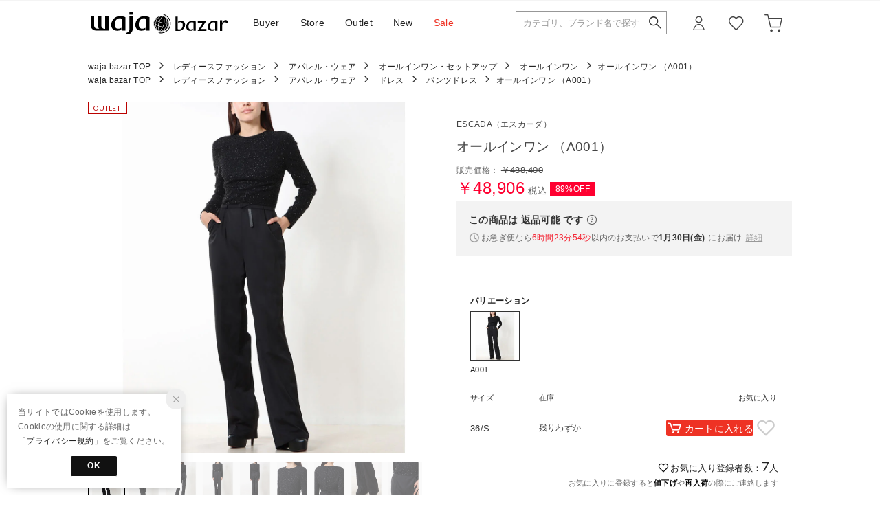

--- FILE ---
content_type: text/html;charset=UTF-8
request_url: https://www.waja.co.jp/commodity/SBBJ1378D/ES7036EW00062/
body_size: 153859
content:












<?xml version="1.0" encoding="UTF-8"?>
<!DOCTYPE html PUBLIC "-//W3C//DTD XHTML 1.0 Transitional//EN" "http://www.w3.org/TR/xhtml1/DTD/xhtml1-transitional.dtd">
<html xmlns="http://www.w3.org/1999/xhtml" xml:lang="ja" lang="ja">
<head>














  
    <link rel="canonical" href="https://www.waja.co.jp/commodity/SBBJ1378D/ES7036EW00062/">
  
  <meta http-equiv="Content-Type" content="text/html; charset=utf-8" />
  <meta name="format-detection" content="telephone=no" />
  <meta name="google-site-verification" content="" />
  <meta http-equiv="X-UA-Compatible" content="IE=edge" />
  <meta name="keywords" content="エスカーダ ESCADA オールインワン （A001）,オールインワン,パンツドレス" />
  <link rel="icon" href="https://media.aws.locondo.jp/wajastatic/common/img/favicon.ico?rev=e8b96f051042fc1a6753230b19ebd7f61ab8ebbd_1769575144_491566" type="image/x-icon" />
  <link rel="shortcut icon" href="https://media.aws.locondo.jp/wajastatic/common/img/favicon.ico?rev=e8b96f051042fc1a6753230b19ebd7f61ab8ebbd_1769575144_491566" type="image/x-icon" />
  <link rel="index" title="waja bazar - 海外ファッションブランド通販サイト【公式】" href="https://www.waja.co.jp" />
  <title>エスカーダ ESCADA オールインワン （A001） -waja bazar - 海外ファッションブランド通販サイト【公式】</title>

  
    
    
      <meta name="description" content="エスカーダ ESCADA オールインワン （A001）" />
    
  
  <meta name="robots" content="INDEX,FOLLOW" />

  <!-- OGP -->
  








<meta property="og:type" content="website" />



  
  
    <meta property="og:url" content="https://www.waja.co.jp" />
  




  
  
    <meta property="og:title" content="エスカーダ ESCADA オールインワン （A001） | waja bazar - 海外ファッションブランド通販サイト【公式】" />
  




  
    <meta property="og:image" content="https://sc3.locondo.jp/contents/commodity/shop/SBBJ1378D/commodity/ES/ES7036EW00062_1_l.jpg"/>
    <meta property="og:image:secure_url" content="https://sc3.locondo.jp/contents/commodity/shop/SBBJ1378D/commodity/ES/ES7036EW00062_1_l.jpg" />
  
  
  




  
  
    <meta property="og:description" content="エスカーダ ESCADA オールインワン （A001）" />
  






<meta property="og:locale:alternate" content="ja_JP" />
<meta property="og:locale:alternate" content="en_US" />


<meta property="og:site_name" content="waja bazar - 海外ファッションブランド通販サイト【公式】" />

<input type="hidden" id="displayMode" value="pc">

  <!-- criteo -->
  








<!-- common/common/tracking/criteo-hasheEmail.jsp -->
<script>
  var displayModeEl = document.getElementById('displayMode');
  var cst = (displayModeEl && displayModeEl.value === 'pc') ? 'd' : 'm';
  var che = '';
  var criteoHashedEmailSha256 = '';

  
  
</script>


<script
  src="https://ajax.googleapis.com/ajax/libs/jquery/3.7.1/jquery.min.js"
  integrity="sha256-/JqT3SQfawRcv/BIHPThkBvs0OEvtFFmqPF/lYI/Cxo=" crossorigin="anonymous"></script>
<script src="https://cdn.jsdelivr.net/npm/jquery-validation@1.20.1/dist/jquery.validate.min.js" integrity="sha256-0xVRcEF27BnewkTwGDpseENfeitZEOsQAVSlDc7PgG0=" crossorigin="anonymous"></script>


<script
  src="https://cdnjs.cloudflare.com/ajax/libs/handlebars.js/4.7.8/handlebars.min.js"
  integrity="sha512-E1dSFxg+wsfJ4HKjutk/WaCzK7S2wv1POn1RRPGh8ZK+ag9l244Vqxji3r6wgz9YBf6+vhQEYJZpSjqWFPg9gg==" crossorigin="anonymous" referrerpolicy="no-referrer"></script>

<script defer type="text/javascript" src="/resources/js/handlebars-templates/handlebars-templates.js?rev=e8b96f051042fc1a6753230b19ebd7f61ab8ebbd_1769575144_491566"></script>
<!-- just-handlebars-helpers -->
<script type="text/javascript" src="https://media.aws.locondo.jp/_assets/js/libs/just-handlebars-helpers@1.0.19/dist/h.no-moment.js?rev=e8b96f051042fc1a6753230b19ebd7f61ab8ebbd_1769575144_491566"></script>
<script type="text/javascript">
  // Register just-handlebars-helpers with handlebars
  H.registerHelpers(Handlebars);
  
  // レビュー小数点切り上げ
  Handlebars.registerHelper('distanceFixed', function(distance) {
    return Number(distance.toFixed(1));
  });
</script>
<!-- affiliate -->
<script defer type="text/javascript" src='/resources/js/affiliate/click.js?rev=e8b96f051042fc1a6753230b19ebd7f61ab8ebbd_1769575144_491566'></script>
<!-- 共通css -->
<link href="https://media.aws.locondo.jp/_assets/css/_vars.css?rev=e8b96f051042fc1a6753230b19ebd7f61ab8ebbd_1769575144_491566" rel="stylesheet">
<link href="https://media.aws.locondo.jp/_assets/css/campaignGroup.css?rev=e8b96f051042fc1a6753230b19ebd7f61ab8ebbd_1769575144_491566" rel="stylesheet">

<link href="https://media.aws.locondo.jp/_assets/js/libs/uikit/css/uikit-locondo.css?rev=e8b96f051042fc1a6753230b19ebd7f61ab8ebbd_1769575144_491566" rel="stylesheet">
<script 
  src="https://cdn.jsdelivr.net/npm/uikit@3.11.1/dist/js/uikit.min.js"
  integrity="sha256-ZOFigV5yX4v9o+n9usKotr5fl9TV4T5JizfqhsXTAPY=" crossorigin="anonymous"></script>
<script
  src="https://cdn.jsdelivr.net/npm/uikit@3.21.4/dist/js/uikit-icons.min.js"
  integrity="sha256-XID2iJmvBVrsn3pKfMiZzX0n10U1jb4TxB2dA9tVSuc=" crossorigin="anonymous"></script>


<link rel="stylesheet" href="https://cdnjs.cloudflare.com/ajax/libs/awesomplete/1.1.5/awesomplete.css" >
<script src="https://cdnjs.cloudflare.com/ajax/libs/awesomplete/1.1.5/awesomplete.min.js"></script>

<!-- Google Material Icon Font , flag-icons -->
<link href="https://fonts.googleapis.com/css2?family=Material+Symbols+Outlined:opsz,wght,FILL,GRAD@20..48,100..700,0..1,-50..200" rel="stylesheet" />
<link href="https://media.aws.locondo.jp/_assets/js/libs/flag-icons/css/flag-icons.min.css?rev=e8b96f051042fc1a6753230b19ebd7f61ab8ebbd_1769575144_491566" rel="stylesheet" />

<script type="text/javascript" src="/resources/js/dayjs/dayjs.min.js?rev=e8b96f051042fc1a6753230b19ebd7f61ab8ebbd_1769575144_491566"></script>
<script type="text/javascript" src="/resources/js/dayjs/ja.js?rev=e8b96f051042fc1a6753230b19ebd7f61ab8ebbd_1769575144_491566"></script>


<script defer type="text/javascript" src='/resources/js/common/jquery.notification-badge.js?rev=e8b96f051042fc1a6753230b19ebd7f61ab8ebbd_1769575144_491566'></script>


<script type="text/javascript" src="https://media.aws.locondo.jp/_assets/js/fnLoading.js?rev=e8b96f051042fc1a6753230b19ebd7f61ab8ebbd_1769575144_491566"></script>


<script type="text/javascript" src="https://media.aws.locondo.jp/_assets/js/handlebars_helper_imageRatio.js?rev=e8b96f051042fc1a6753230b19ebd7f61ab8ebbd_1769575144_491566"></script>

<script type="module" src="https://media.aws.locondo.jp/contents/js/app/modal_notification_inApp.js?rev=e8b96f051042fc1a6753230b19ebd7f61ab8ebbd_1769575144_491566"></script>
<link href="https://media.aws.locondo.jp/contents/css/app/modal_notification_inApp.css?rev=e8b96f051042fc1a6753230b19ebd7f61ab8ebbd_1769575144_491566" rel="stylesheet">



  
  <!-- gtm -->
  








<!-- Google Tag Manager -->
<script>(function(w,d,s,l,i){w[l]=w[l]||[];w[l].push({'gtm.start':
new Date().getTime(),event:'gtm.js'});var f=d.getElementsByTagName(s)[0],
j=d.createElement(s),dl=l!='dataLayer'?'&l='+l:'';j.async=true;j.src=
'https://www.googletagmanager.com/gtm.js?id='+i+dl;f.parentNode.insertBefore(j,f);
})(window,document,'script','dataLayer','GTM-PPT33Q7');</script>
<!-- End Google Tag Manager -->

  <!-- /gtm -->
  <!-- locondo tracking -->
  










<script type="text/javascript">
  var __ti = '001858f8-e5c2-42ad-a789-26e3bc116a12';
  var __vi = '001858f8-e5c2-42ad-a789-26e3bc116a12';
  var __dm = 'pc';
  var __he = '';
  var __cc = '';
  var __si = 'waja';
  var __ts = '20260129073643';
  var __tu = 'https://analysis.aws.locondo.jp/tracking';
  var __rf = document.referrer;
  var __hf = document.location.href;
  var __pt = document.location.href.split('?')[0];
  var __pl = navigator.platform;
  
  // SHOPOP トラッキングAPI URL
  var __shopopTrackingImageApiUrl = 'https://analysis.aws.locondo.jp/shopop/tracking';
  // 商品動画 トラッキングAPI URL
  var __commodityVideoTrackingApiUrl = 'https://analysis.aws.locondo.jp/commodity-video/tracking';
</script>
<script type="text/javascript" src='/resources/js/analysis/tracker.js?rev=e8b96f051042fc1a6753230b19ebd7f61ab8ebbd_1769575144_491566' defer></script>


<input type="hidden" name="trackCommodityVideo" value="false">
  <!-- /locondo tracking -->


</head>
<body class="site_waja">






  <!-- gtm -->
  








<!-- Google Tag Manager (noscript) -->
<noscript><iframe src="https://www.googletagmanager.com/ns.html?id=GTM-PPT33Q7"
  height="0" width="0" style="display:none;visibility:hidden"></iframe></noscript>
  <!-- End Google Tag Manager (noscript) -->
  <!-- /gtm -->
  


<input type="hidden" id="baseUrl" value='/'/>
<input type="hidden" id="api_url_base" value='https://api.aws.locondo.jp'>
<input type="hidden" id="contextPath" value="" />

<input type="hidden" id="url_base" value="/">
<input type="hidden" id="image_url_base" value="https://sc3.locondo.jp/contents/">
<input type="hidden" id="css_url_base"   value="https://media.aws.locondo.jp/contents/">

<input type="hidden" id="__locoad_tracking_url_base" value="https://analysis.aws.locondo.jp/locoad">




  
  
  
  
    <input type="hidden" id="commercialtypeNumber" value="all"/>
  

















<script src="https://cdn.jsdelivr.net/npm/i18next@23.7.6/i18next.min.js"></script>
<script>
i18next.init({
  lng: $('#siteLanguage')[0] ? $('#siteLanguage').val() : 'ja',
  ns: 'default',
  debug: false,
});
</script>
<script defer type="text/javascript" src="/resources/js/i18n-message/default-msg-ja.js?rev=e8b96f051042fc1a6753230b19ebd7f61ab8ebbd_1769575144_491566"></script>
<script defer type="text/javascript" src="/resources/js/i18n-message/default-msg-en.js?rev=e8b96f051042fc1a6753230b19ebd7f61ab8ebbd_1769575144_491566"></script>
<script defer type="text/javascript" src="https://media.aws.locondo.jp/_assets/js/i18n-message/assets-msg-ja.js?rev=e8b96f051042fc1a6753230b19ebd7f61ab8ebbd_1769575144_491566"></script>
<script defer type="text/javascript" src="https://media.aws.locondo.jp/_assets/js/i18n-message/assets-msg-en.js?rev=e8b96f051042fc1a6753230b19ebd7f61ab8ebbd_1769575144_491566"></script>



<script>
function wrapI18nUrl(url) {
  if (!$('#siteLanguage')[0]) {
    // 言語設定なし
    return url;
  }
  
  const lang = $('#siteLanguage').val();
  const languages = ['ja', 'en'];
  if (!url || !url.startsWith('/') || languages.some(l => url.startsWith('/' + l + '/'))) {
    // URL引数なし or URLがルートパス指定以外 or URLに言語設定が行われている
    return url;
  }

  // それぞれの言語のURLパスをセット
  switch (lang) {
  case 'ja':
    // 日本語の場合は、URLの操作を行わない
    return url;
  case 'en':
    return '/en' + url;
  default:
    return url;
  }
} 

$.ajaxPrefilter(function (option) {
  option.url = wrapI18nUrl(option.url);
});  
</script>


  
  
  
    











<link rel="stylesheet" type="text/css" href="https://media.aws.locondo.jp/_assets/css/pc/common-base.css?rev=e8b96f051042fc1a6753230b19ebd7f61ab8ebbd_1769575144_491566" media="all" charset="UTF-8" />
<link rel="stylesheet" type="text/css" href="https://media.aws.locondo.jp/_assets/css/pc/common-footer.css?rev=e8b96f051042fc1a6753230b19ebd7f61ab8ebbd_1769575144_491566" media="all" charset="UTF-8" />
<link rel="stylesheet" type="text/css" href="https://media.aws.locondo.jp/_assets/css/pc/common-header.css?rev=e8b96f051042fc1a6753230b19ebd7f61ab8ebbd_1769575144_491566" media="all" charset="UTF-8" />
<link rel="stylesheet" type="text/css" href="https://media.aws.locondo.jp/_assets/css/pc/common-boem_style.css?rev=e8b96f051042fc1a6753230b19ebd7f61ab8ebbd_1769575144_491566" media="all" charset="UTF-8" />
<link rel="stylesheet" type="text/css" href="https://media.aws.locondo.jp/_assets/css/style_father.css?rev=e8b96f051042fc1a6753230b19ebd7f61ab8ebbd_1769575144_491566" media="all" charset="UTF-8" />
<link href="https://fonts.googleapis.com/css?family=Lato" rel="stylesheet">


  <link rel="stylesheet" type="text/css" href="https://media.aws.locondo.jp/_assets/css/pc/common-switching.css?rev=e8b96f051042fc1a6753230b19ebd7f61ab8ebbd_1769575144_491566" media="all" charset="UTF-8" />



<link rel="stylesheet" type="text/css" href="https://media.aws.locondo.jp/wajastatic/common/css/waja_common-style-v2.css?rev=e8b96f051042fc1a6753230b19ebd7f61ab8ebbd_1769575144_491566" media="all" charset="UTF-8" />

<script type="text/javascript" src="https://media.aws.locondo.jp/_assets/js/pc/common.js?rev=e8b96f051042fc1a6753230b19ebd7f61ab8ebbd_1769575144_491566" charset="UTF-8"></script>


<script src="https://media.aws.locondo.jp/_assets/js/libs/lazyload/lazyload.min.js?rev=e8b96f051042fc1a6753230b19ebd7f61ab8ebbd_1769575144_491566"></script>
<script src="https://media.aws.locondo.jp/_assets/js/libs/lazyload/lazyload.instance.js?rev=e8b96f051042fc1a6753230b19ebd7f61ab8ebbd_1769575144_491566"></script>
<link rel="stylesheet" type="text/css" href="https://media.aws.locondo.jp/_assets/js/libs/lazyload/lazyload.css?rev=e8b96f051042fc1a6753230b19ebd7f61ab8ebbd_1769575144_491566" />



<script type="text/javascript" src="https://media.aws.locondo.jp/_assets/js/libs/Remodal/remodal.js?rev=e8b96f051042fc1a6753230b19ebd7f61ab8ebbd_1769575144_491566"></script>
<link rel="stylesheet" type="text/css" href="https://media.aws.locondo.jp/_assets/js/libs/Remodal/remodal-default-theme.css?rev=e8b96f051042fc1a6753230b19ebd7f61ab8ebbd_1769575144_491566" media="all" charset="UTF-8" />
<link rel="stylesheet" type="text/css" href="https://media.aws.locondo.jp/_assets/js/libs/Remodal/remodal.css?rev=e8b96f051042fc1a6753230b19ebd7f61ab8ebbd_1769575144_491566" media="all" charset="UTF-8" />

<link rel="stylesheet" href="https://cdnjs.cloudflare.com/ajax/libs/slick-carousel/1.8.1/slick.min.css" />
<link rel="stylesheet" href="https://cdnjs.cloudflare.com/ajax/libs/slick-carousel/1.8.1/slick-theme.min.css" />
<script src="https://cdnjs.cloudflare.com/ajax/libs/slick-carousel/1.8.1/slick.min.js"></script>

<link rel="stylesheet" href="https://media.aws.locondo.jp/_assets/js/libs/tippy/light.css?rev=e8b96f051042fc1a6753230b19ebd7f61ab8ebbd_1769575144_491566" />
<script src="https://media.aws.locondo.jp/_assets/js/libs/tippy/popper.min.js?rev=e8b96f051042fc1a6753230b19ebd7f61ab8ebbd_1769575144_491566"></script>
<script src="https://media.aws.locondo.jp/_assets/js/libs/tippy/index.all.min.js?rev=e8b96f051042fc1a6753230b19ebd7f61ab8ebbd_1769575144_491566"></script>


<script src="https://media.aws.locondo.jp/_assets/js/jquery.ranking.js?rev=e8b96f051042fc1a6753230b19ebd7f61ab8ebbd_1769575144_491566"></script>
<script type="text/javascript" src="https://media.aws.locondo.jp/_assets/js/api-commodityranking.js?rev=e8b96f051042fc1a6753230b19ebd7f61ab8ebbd_1769575144_491566"></script>


<script type="text/javascript" src="/resources/js/store.legacy.min.js?rev=e8b96f051042fc1a6753230b19ebd7f61ab8ebbd_1769575144_491566"></script>
<script type="text/javascript" src="/resources/js/search/search-history.js?rev=e8b96f051042fc1a6753230b19ebd7f61ab8ebbd_1769575144_491566"></script>


<script type="text/javascript" src="/resources/js/suggestSearch/pc-suggest.js?rev=e8b96f051042fc1a6753230b19ebd7f61ab8ebbd_1769575144_491566"></script>


<script src="/resources/js/js.cookie.js?rev=e8b96f051042fc1a6753230b19ebd7f61ab8ebbd_1769575144_491566"></script>
<script type="text/javascript" src="/resources/js/commodity/commodity-history.js?rev=e8b96f051042fc1a6753230b19ebd7f61ab8ebbd_1769575144_491566"></script>


<script defer type="text/javascript" src="https://media.aws.locondo.jp/_assets/js/api-headerInfo.js?rev=e8b96f051042fc1a6753230b19ebd7f61ab8ebbd_1769575144_491566"></script>


<script defer type="text/javascript" src="https://media.aws.locondo.jp/wajastatic/common/js/waja_service_config.js?rev=e8b96f051042fc1a6753230b19ebd7f61ab8ebbd_1769575144_491566"></script>
<script defer type="text/javascript" src="https://media.aws.locondo.jp/_assets/js/content-guide-waja.js?rev=e8b96f051042fc1a6753230b19ebd7f61ab8ebbd_1769575144_491566"></script>

<script defer type="text/javascript" src="https://media.aws.locondo.jp/wajastatic/common/js/waja_pc-common.js?rev=e8b96f051042fc1a6753230b19ebd7f61ab8ebbd_1769575144_491566"></script>

<noscript>
  <div class="noscript">
    <div class="noscript-inner">
      <p>
        <strong>お使いのブラウザは、JavaScript機能が有効になっていません。</strong>
      </p>
      <p>このウェブサイトの機能をご利用される場合は、お使いのブラウザでJavaScriptを有効にしてください。</p>
    </div>
  </div>
</noscript>


<div id="headerInformation"></div>


<div id="header_top" class="locondo pc_header"> 
  <div id="header_ver5">
    <!-- お知らせ欄 -->
    <div class="clearfix info-ld pc" id="info_box_top">
      
    </div>
    <!-- /お知らせ欄 -->

    <!-- section nav common -->
    <div id="nav_container_common">
      <div class="innerWrap">
        <!-- section siteCI -->
        <h1><a href="/" title="waja bazar">
            waja bazar - 海外ファッションブランド通販サイト【公式】
          </a></h1>
        <ul class="header-nav">
          <li class="header-nav__list Dropdown">
            <a href="/search/?shopType=1" onclick="gtag('event', 'click_event', {'click_category': 'headerGlobalNavPC', 'click_label': 'headerGlobalNavPC-buyer', 'click_action': 'text'});">Buyer</a>
            <div class="drop">
              <ul class="drop_inner_left">
                <li><a href="/category/3_tops_l/?shopType=1" onclick="gtag('event', 'click_event', {'click_category': 'headerGlobalNavPC', 'click_label': 'headerGlobalNavPC-buyer', 'click_action': 'text'});">トップス</a></li>
                <li><a href="/category/3_skirt_l/?shopType=1" onclick="gtag('event', 'click_event', {'click_category': 'headerGlobalNavPC', 'click_label': 'headerGlobalNavPC-buyer', 'click_action': 'text'});">スカート</a></li>
                <li><a href="/category/3_pants_l/?shopType=1" onclick="gtag('event', 'click_event', {'click_category': 'headerGlobalNavPC', 'click_label': 'headerGlobalNavPC-buyer', 'click_action': 'text'});">パンツ</a></li>
                <li><a href="/category/3_dress_l/?shopType=1" onclick="gtag('event', 'click_event', {'click_category': 'headerGlobalNavPC', 'click_label': 'headerGlobalNavPC-buyer', 'click_action': 'text'});">ワンピース</a></li>
                <li><a href="/category/dress_l/?shopType=1" onclick="gtag('event', 'click_event', {'click_category': 'headerGlobalNavPC', 'click_label': 'headerGlobalNavPC-buyer', 'click_action': 'text'});">ドレス</a></li>
                <li><a href="/category/3_outer_l/?shopType=1" onclick="gtag('event', 'click_event', {'click_category': 'headerGlobalNavPC', 'click_label': 'headerGlobalNavPC-buyer', 'click_action': 'text'});">ジャケット・アウター</a></li>
                <li><a href="/category/3_allinone_l/?shopType=1" onclick="gtag('event', 'click_event', {'click_category': 'headerGlobalNavPC', 'click_label': 'headerGlobalNavPC-buyer', 'click_action': 'text'});">オールインワン・セットアップ</a></li>
                <li><a href="/category/3_suit_l/?shopType=1" onclick="gtag('event', 'click_event', {'click_category': 'headerGlobalNavPC', 'click_label': 'headerGlobalNavPC-buyer', 'click_action': 'text'});">スーツ</a></li>
                <li><a href="/category/ladies/?shopType=1" onclick="gtag('event', 'click_event', {'click_category': 'headerGlobalNavPC', 'click_label': 'headerGlobalNavPC-buyer', 'click_action': 'text'});">シューズ</a></li>
                <li><a href="/category/ladies_bags/?shopType=1" onclick="gtag('event', 'click_event', {'click_category': 'headerGlobalNavPC', 'click_label': 'headerGlobalNavPC-buyer', 'click_action': 'text'});">バッグ</a></li>
                <li><a href="/category/wallet_ladies/?shopType=1" onclick="gtag('event', 'click_event', {'click_category': 'headerGlobalNavPC', 'click_label': 'headerGlobalNavPC-buyer', 'click_action': 'text'});">財布・小物</a></li>
              </ul>
              <ul class="drop_inner_right">
                <li><a href="/category/accessory_l/?shopType=1" onclick="gtag('event', 'click_event', {'click_category': 'headerGlobalNavPC', 'click_label': 'headerGlobalNavPC-buyer', 'click_action': 'text'});">アクセサリー</a></li>
                <li><a href="/category/l_underwear_sox/?shopType=1" onclick="gtag('event', 'click_event', {'click_category': 'headerGlobalNavPC', 'click_label': 'headerGlobalNavPC-buyer', 'click_action': 'text'});">下着・ルームウェア</a></li>
                <li><a href="/category/soxfootwear_l/?shopType=1" onclick="gtag('event', 'click_event', {'click_category': 'headerGlobalNavPC', 'click_label': 'headerGlobalNavPC-buyer', 'click_action': 'text'});">靴下・フットウェア</a></li>
                <li><a href="/category/l_fashion_goods/?shopType=1" onclick="gtag('event', 'click_event', {'click_category': 'headerGlobalNavPC', 'click_label': 'headerGlobalNavPC-buyer', 'click_action': 'text'});">服飾雑貨</a></li>
                <li><a href="/category/yukatajinbe|l_marine_all/?shopType=1" onclick="gtag('event', 'click_event', {'click_category': 'headerGlobalNavPC', 'click_label': 'headerGlobalNavPC-buyer', 'click_action': 'text'});">浴衣・水着</a></li>
                <li class="lc-u-mt-5"><strong><a href="/category/L/?shopType=1" onclick="gtag('event', 'click_event', {'click_category': 'headerGlobalNavPC', 'click_label': 'headerGlobalNavPC-buyer', 'click_action': 'text'});">レディースすべて</a></strong></li>
                <li class="lc-u-mt-5"><strong><a href="/category/M/?shopType=1" onclick="gtag('event', 'click_event', {'click_category': 'headerGlobalNavPC', 'click_label': 'headerGlobalNavPC-buyer', 'click_action': 'text'});">メンズすべて</a></strong></li>
                <li class="lc-u-mt-5"><strong><a href="/category/apparel_k_g/?shopType=1" onclick="gtag('event', 'click_event', {'click_category': 'headerGlobalNavPC', 'click_label': 'headerGlobalNavPC-buyer', 'click_action': 'text'});">ガールズすべて</a></strong></li>
                <li class="lc-u-mt-5"><strong><a href="/category/apparel_k_b/?shopType=1" onclick="gtag('event', 'click_event', {'click_category': 'headerGlobalNavPC', 'click_label': 'headerGlobalNavPC-buyer', 'click_action': 'text'});">ボーイズすべて</a></strong></li>
              </ul>
            </div>
          </li>
          <li class="header-nav__list Dropdown">
            <a href="/search/?commercialType=0|2|3&shopType=0" onclick="gtag('event', 'click_event', {'click_category': 'headerGlobalNavPC', 'click_label': 'headerGlobalNavPC-store', 'click_action': 'text'});">Store</a>
            <div class="drop">
              <ul class="drop_inner_left">
                <li><a href="/category/3_tops_l/?commercialType=0|2|3&shopType=0" onclick="gtag('event', 'click_event', {'click_category': 'headerGlobalNavPC', 'click_label': 'headerGlobalNavPC-store', 'click_action': 'text'});">トップス</a></li>
                <li><a href="/category/3_skirt_l/?commercialType=0|2|3&shopType=0" onclick="gtag('event', 'click_event', {'click_category': 'headerGlobalNavPC', 'click_label': 'headerGlobalNavPC-store', 'click_action': 'text'});">スカート</a></li>
                <li><a href="/category/3_pants_l/?commercialType=0|2|3&shopType=0" onclick="gtag('event', 'click_event', {'click_category': 'headerGlobalNavPC', 'click_label': 'headerGlobalNavPC-store', 'click_action': 'text'});">パンツ</a></li>
                <li><a href="/category/3_dress_l/?commercialType=0|2|3&shopType=0" onclick="gtag('event', 'click_event', {'click_category': 'headerGlobalNavPC', 'click_label': 'headerGlobalNavPC-store', 'click_action': 'text'});">ワンピース</a></li>
                <li><a href="/category/dress_l/?commercialType=0|2|3&shopType=0" onclick="gtag('event', 'click_event', {'click_category': 'headerGlobalNavPC', 'click_label': 'headerGlobalNavPC-store', 'click_action': 'text'});">ドレス</a></li>
                <li><a href="/category/3_outer_l/?commercialType=0|2|3&shopType=0" onclick="gtag('event', 'click_event', {'click_category': 'headerGlobalNavPC', 'click_label': 'headerGlobalNavPC-store', 'click_action': 'text'});">ジャケット・アウター</a></li>
                <li><a href="/category/3_allinone_l/?commercialType=0|2|3&shopType=0" onclick="gtag('event', 'click_event', {'click_category': 'headerGlobalNavPC', 'click_label': 'headerGlobalNavPC-store', 'click_action': 'text'});">オールインワン・セットアップ</a></li>
                <li><a href="/category/3_suit_l/?commercialType=0|2|3&shopType=0" onclick="gtag('event', 'click_event', {'click_category': 'headerGlobalNavPC', 'click_label': 'headerGlobalNavPC-store', 'click_action': 'text'});">スーツ</a></li>
                <li><a href="/category/ladies/?commercialType=0|2|3&shopType=0" onclick="gtag('event', 'click_event', {'click_category': 'headerGlobalNavPC', 'click_label': 'headerGlobalNavPC-store', 'click_action': 'text'});">シューズ</a></li>
                <li><a href="/category/ladies_bags/?commercialType=0|2|3&shopType=0" onclick="gtag('event', 'click_event', {'click_category': 'headerGlobalNavPC', 'click_label': 'headerGlobalNavPC-store', 'click_action': 'text'});">バッグ</a></li>
                <li><a href="/category/wallet_ladies/?commercialType=0|2|3&shopType=0" onclick="gtag('event', 'click_event', {'click_category': 'headerGlobalNavPC', 'click_label': 'headerGlobalNavPC-store', 'click_action': 'text'});">財布・小物</a></li>
              </ul>
              <ul class="drop_inner_right">
                <li><a href="/category/accessory_l/?commercialType=0|2|3&shopType=0" onclick="gtag('event', 'click_event', {'click_category': 'headerGlobalNavPC', 'click_label': 'headerGlobalNavPC-store', 'click_action': 'text'});">アクセサリー</a></li>
                <li><a href="/category/l_underwear_sox/?commercialType=0|2|3&shopType=0" onclick="gtag('event', 'click_event', {'click_category': 'headerGlobalNavPC', 'click_label': 'headerGlobalNavPC-store', 'click_action': 'text'});">下着・ルームウェア</a></li>
                <li><a href="/category/soxfootwear_l/?commercialType=0|2|3&shopType=0" onclick="gtag('event', 'click_event', {'click_category': 'headerGlobalNavPC', 'click_label': 'headerGlobalNavPC-store', 'click_action': 'text'});">靴下・フットウェア</a></li>
                <li><a href="/category/l_fashion_goods/?commercialType=0|2|3&shopType=0" onclick="gtag('event', 'click_event', {'click_category': 'headerGlobalNavPC', 'click_label': 'headerGlobalNavPC-store', 'click_action': 'text'});">服飾雑貨</a></li>
                <li><a href="/category/yukatajinbe|l_marine_all/?commercialType=0|2|3&shopType=0" onclick="gtag('event', 'click_event', {'click_category': 'headerGlobalNavPC', 'click_label': 'headerGlobalNavPC-store', 'click_action': 'text'});">浴衣・水着</a></li>
                <li class="lc-u-mt-5"><strong><a href="/category/L/?commercialType=0|2|3&shopType=0" onclick="gtag('event', 'click_event', {'click_category': 'headerGlobalNavPC', 'click_label': 'headerGlobalNavPC-store', 'click_action': 'text'});">レディースすべて</a></strong></li>
                <li class="lc-u-mt-5"><strong><a href="/category/M/?commercialType=0|2|3&shopType=0" onclick="gtag('event', 'click_event', {'click_category': 'headerGlobalNavPC', 'click_label': 'headerGlobalNavPC-store', 'click_action': 'text'});">メンズすべて</a></strong></li>
                <li class="lc-u-mt-5"><strong><a href="/category/apparel_k_g/?commercialType=0|2|3&shopType=0" onclick="gtag('event', 'click_event', {'click_category': 'headerGlobalNavPC', 'click_label': 'headerGlobalNavPC-store', 'click_action': 'text'});">ガールズすべて</a></strong></li>
                <li class="lc-u-mt-5"><strong><a href="/category/apparel_k_b/?commercialType=0|2|3&shopType=0" onclick="gtag('event', 'click_event', {'click_category': 'headerGlobalNavPC', 'click_label': 'headerGlobalNavPC-store', 'click_action': 'text'});">ボーイズすべて</a></strong></li>
              </ul>
            </div>
          </li>
          <li class="header-nav__list Dropdown">
            <a href="/search/?commercialType=1" onclick="gtag('event', 'click_event', {'click_category': 'headerGlobalNavPC', 'click_label': 'headerGlobalNavPC-outlet', 'click_action': 'text'});">Outlet</a>
            <div class="drop">
              <ul class="drop_inner_left">
                <li><a href="/category/3_tops_l/?commercialType=1" onclick="gtag('event', 'click_event', {'click_category': 'headerGlobalNavPC', 'click_label': 'headerGlobalNavPC-outlet', 'click_action': 'text'});">トップス</a></li>
                <li><a href="/category/3_skirt_l/?commercialType=1" onclick="gtag('event', 'click_event', {'click_category': 'headerGlobalNavPC', 'click_label': 'headerGlobalNavPC-outlet', 'click_action': 'text'});">スカート</a></li>
                <li><a href="/category/3_pants_l/?commercialType=1" onclick="gtag('event', 'click_event', {'click_category': 'headerGlobalNavPC', 'click_label': 'headerGlobalNavPC-outlet', 'click_action': 'text'});">パンツ</a></li>
                <li><a href="/category/3_dress_l/?commercialType=1" onclick="gtag('event', 'click_event', {'click_category': 'headerGlobalNavPC', 'click_label': 'headerGlobalNavPC-outlet', 'click_action': 'text'});">ワンピース</a></li>
                <li><a href="/category/dress_l/?commercialType=1" onclick="gtag('event', 'click_event', {'click_category': 'headerGlobalNavPC', 'click_label': 'headerGlobalNavPC-outlet', 'click_action': 'text'});">ドレス</a></li>
                <li><a href="/category/3_outer_l/?commercialType=1" onclick="gtag('event', 'click_event', {'click_category': 'headerGlobalNavPC', 'click_label': 'headerGlobalNavPC-outlet', 'click_action': 'text'});">ジャケット・アウター</a></li>
                <li><a href="/category/3_allinone_l/?commercialType=1" onclick="gtag('event', 'click_event', {'click_category': 'headerGlobalNavPC', 'click_label': 'headerGlobalNavPC-outlet', 'click_action': 'text'});">オールインワン・セットアップ</a></li>
                <li><a href="/category/3_suit_l/?commercialType=1" onclick="gtag('event', 'click_event', {'click_category': 'headerGlobalNavPC', 'click_label': 'headerGlobalNavPC-outlet', 'click_action': 'text'});">スーツ</a></li>
                <li><a href="/category/ladies/?commercialType=1" onclick="gtag('event', 'click_event', {'click_category': 'headerGlobalNavPC', 'click_label': 'headerGlobalNavPC-outlet', 'click_action': 'text'});">シューズ</a></li>
                <li><a href="/category/ladies_bags/?commercialType=1" onclick="gtag('event', 'click_event', {'click_category': 'headerGlobalNavPC', 'click_label': 'headerGlobalNavPC-outlet', 'click_action': 'text'});">バッグ</a></li>
                <li><a href="/category/wallet_ladies/?commercialType=1" onclick="gtag('event', 'click_event', {'click_category': 'headerGlobalNavPC', 'click_label': 'headerGlobalNavPC-outlet', 'click_action': 'text'});">財布・小物</a></li>
              </ul>
              <ul class="drop_inner_right">
                <li><a href="/category/accessory_l/?commercialType=1" onclick="gtag('event', 'click_event', {'click_category': 'headerGlobalNavPC', 'click_label': 'headerGlobalNavPC-outlet', 'click_action': 'text'});">アクセサリー</a></li>
                <li><a href="/category/l_underwear_sox/?commercialType=1" onclick="gtag('event', 'click_event', {'click_category': 'headerGlobalNavPC', 'click_label': 'headerGlobalNavPC-outlet', 'click_action': 'text'});">下着・ルームウェア</a></li>
                <li><a href="/category/soxfootwear_l/?commercialType=1" onclick="gtag('event', 'click_event', {'click_category': 'headerGlobalNavPC', 'click_label': 'headerGlobalNavPC-outlet', 'click_action': 'text'});">靴下・フットウェア</a></li>
                <li><a href="/category/l_fashion_goods/?commercialType=1" onclick="gtag('event', 'click_event', {'click_category': 'headerGlobalNavPC', 'click_label': 'headerGlobalNavPC-outlet', 'click_action': 'text'});">服飾雑貨</a></li>
                <li><a href="/category/yukatajinbe|l_marine_all/?commercialType=1" onclick="gtag('event', 'click_event', {'click_category': 'headerGlobalNavPC', 'click_label': 'headerGlobalNavPC-outlet', 'click_action': 'text'});">浴衣・水着</a></li>
                <li class="lc-u-mt-5"><strong><a href="/category/L/?commercialType=1" onclick="gtag('event', 'click_event', {'click_category': 'headerGlobalNavPC', 'click_label': 'headerGlobalNavPC-outlet', 'click_action': 'text'});">レディースすべて</a></strong></li>
                <li class="lc-u-mt-5"><strong><a href="/category/M/?commercialType=1" onclick="gtag('event', 'click_event', {'click_category': 'headerGlobalNavPC', 'click_label': 'headerGlobalNavPC-outlet', 'click_action': 'text'});">メンズすべて</a></strong></li>
                <li class="lc-u-mt-5"><strong><a href="/category/apparel_k_g/?commercialType=1" onclick="gtag('event', 'click_event', {'click_category': 'headerGlobalNavPC', 'click_label': 'headerGlobalNavPC-outlet', 'click_action': 'text'});">ガールズすべて</a></strong></li>
                <li class="lc-u-mt-5"><strong><a href="/category/apparel_k_b/?commercialType=1" onclick="gtag('event', 'click_event', {'click_category': 'headerGlobalNavPC', 'click_label': 'headerGlobalNavPC-outlet', 'click_action': 'text'});">ボーイズすべて</a></strong></li>
              </ul>
            </div>
          </li>
          <li class="header-nav__list"><a href="/search/?commercialType=all&alignmentSequence=news%20from%20date%28text%29%3Adescending&alignmentSearch=2" onclick="gtag('event', 'click_event', {'click_category': 'headerGlobalNavPC', 'click_label': 'headerGlobalNavPC-new', 'click_action': 'text'});">New</a></li>
          <li class="header-nav__list header-nav__sale"><a href="/search/?commercialType=all&alignmentSearch=3" onclick="gtag('event', 'click_event', {'click_category': 'headerGlobalNavPC', 'click_label': 'headerGlobalNavPC-sale', 'click_action': 'text'});">Sale</a></li>
        </ul>
        <!-- section user info -->
        <ul id="nav_user">
          
          
            <li class="Dropdown center">
              <a href="/login/" id="user_login">
              </a>
              <div id="is_logout" class="drop">
                <ul>
                  <li id="btn_login"><a href="/login/">ログイン</a></li>
                  <li id="btn_regi"><a href="/customer/customer-register/">新規会員登録 (無料)</a></li>
                </ul>
              </div>
            </li>
            <li><a href="/mypage/favorite-list/" id="user_favorite" class="arr_none"></a></li>
          

          
          
          <li>
            <a href="/cart/" id="user_cart">
              <div class="js-cartCount"></div>
            </a>
          </li>
        </ul>
        <div id="searchBox">
          <form id="search_mini_form" action="/search/" method="get">
            
            <input type="hidden" name="fromid" value="search_mini_form">
            <div class="search_box">
              <div class="form-container">
                <div class="wrap_searchText">
                  <input id="searchText" name="searchWord" class="input" type="text" placeholder="カテゴリ、ブランド名で探す" value="" autocomplete="off">
                </div>
                <div class="wrap_searchbutton"><button class="searchbutton" type="submit" width="24" height="24"></button></div>
              </div>
              <div class="suggestBox">
                <div class="suggestBox_innner">
                  <div id="output_searchHistory" class="output_suggest"></div>
                  <div id="output_suggestA" class="output_suggest"></div>
                  <div id="output_suggestB" class="output_suggest"></div>
                </div>
              </div>
              <div id="auto_indicator" class="search_autocomplete autocomplete" style="border-color: rgb(232, 233, 237); display: none;">検索中...</div>
            </div>
          </form>
        </div>
      </div>
    </div>

  </div>

  <!-- お知らせ欄 -->
  <div class="clearfix info-ld pc" id="info_box_bottom">
    
  </div>
  <!-- /お知らせ欄 -->

</div><!-- /header -->


<script type="text/x-handlebars-template" id="pcHeader_searchHistory_template">
  {{#if this}}
    <h4 class="itemSuggestTitle">検索履歴</h4>
    <ul id="searchHistoryList" class="suggest_searchHistory indexList">
      {{#each this}}
        <li class="indexItem">
          <div class="indexItemContent" data-title-localStorage="{{title}}">
            <div class="indexItemHeading">
              <a class="inner" href="{{url}}">{{title}}</a>
            </div>
          </div>
          <span class="deleteHistoryList"></span>
        </li>
      {{/each}}
    </ul>
  {{/if}}
</script>
<!-- 関連アイテムテンプレート -->
<script id="SuggestCommodities" type="text/x-handlebars-template">
  {{#if Commodities}}
    <h4 class="itemSuggestTitle">関連アイテム</h4>
    <ul class="SuggestCommoditiesList">
      {{#each Commodities}}
        <li><a href="/{{url}}"><span><img src="{{image}}" width="70" height="70"></span><span>{{name}}</span></a></li>
      {{/each}}
    </ul>
  {{/if}}
</script>
<!-- /suggest-search settings -->












<!--CustomerCode-->


<script>
  const gaCustomerCode = $('#gaCustomerCode').val();
  const gaCustomerGroupId = $('#gaCustomerGroupId').val();
  const gaBoemCustomerNo = $('#gaBoemCustomerNo').val();
  const canPushGA = (gaCustomerCode !== '' && gaCustomerCode !== undefined) ? true : false; 

  if(canPushGA) {
    const userData = {
    login_id: gaCustomerCode,
    
    user_status: gaCustomerGroupId
    };
    window.dataLayer = window.dataLayer || [];
    window.dataLayer.push(userData);
  }
</script>






<input type="hidden" id="siteName" value="waja bazar">









<!-- common/templates/header-config.jsp -->
<input type="hidden" id="siteDomain" value="www.waja.co.jp">
<input type="hidden" id="siteTitle" value="waja bazar - 海外ファッションブランド通販サイト【公式】">
<input type="hidden" id="schema" value="waja">
<input type="hidden" id="isOneBrand" value="false">
<input type="hidden" id="isConvertable" value="">
<input type="hidden" id="convertReturnMethod" value="">
<input type="hidden" id="convertRequestDeadlineDays" value="">
<input type="hidden" id="properIsReturnable" value="">
<input type="hidden" id="saleIsReturnable" value="">
<input type="hidden" id="returnReturnMethod" value="">
<input type="hidden" id="properReturnFee" value="">
<input type="hidden" id="saleReturnFee" value="">
<input type="hidden" id="returnRequestDeadlineDays" value="">
<input type="hidden" id="giftService" value="true">
<input type="hidden" id="hasDeluxeGift" value="true">
<input type="hidden" id="giftCost" value="390">
<input type="hidden" id="tagcutCost" value="190">
<input type="hidden" id="deluxeCost" value="770">
<input type="hidden" id="pointService" value="true">
<input type="hidden" id="pointRate" value="0.0">
<input type="hidden" id="pointPeriod" value="6">
<input type="hidden" id="pointGivenDaysAfterShipping" value="">
<input type="hidden" id="reviewService" value="true">
<input type="hidden" id="reviewPointService" value="true">
<input type="hidden" id="useReviewLot" value="true">
<input type="hidden" id="reviewPointRate" value="">
<input type="hidden" id="deliveryChargePost" value="">
<input type="hidden" id="deliveryChargeLate" value="">
<input type="hidden" id="deliveryChargeDate" value="">
<input type="hidden" id="deliveryChargeFast" value="">
<input type="hidden" id="deliveryChargeExpress" value="">
<input type="hidden" id="expressDeliveryCommission" value="">
<input type="hidden" id="freeShippingAmount" value="8000">
<input type="hidden" id="commissionCod" value="">
<input type="hidden" id="commissionCard" value="">
<input type="hidden" id="commissionCvs" value="">
<input type="hidden" id="commissionPayeasy" value="">
<input type="hidden" id="commissionPaypay" value="">
<input type="hidden" id="commissionDocomo" value="">
<input type="hidden" id="commissionAu" value="">
<input type="hidden" id="commissionSoftBank" value="">
<input type="hidden" id="commissionYamato" value="">
<input type="hidden" id="isPrepaidSite" value="">
<input type="hidden" id="hasCustomerGroup" value="true">

<input type="hidden" id="customerGroupTotalEndIntervalDays" value="">
<input type="hidden" id="customerGroupRangePeriod" value="">
<input type="hidden" id="returnConvertReviewable" value="false">
<input type="hidden" id="amazonPayOption" value="">
<input type="hidden" id="enableGlobalOrder" value="false">
<input type="hidden" id="enableMultiLanguage" value="false">
<input type="hidden" id="isBackOrder" value="false">
<input type="hidden" id="useSmari" value="">

  






















<!-- common/pc/commodity/commodity-top-area.jsp -->
  

  


  
<!-- ヘッダ引き継ぎ用変数 -->

  
  
  
  


  

<input type="hidden" id="catalogParam" value="?commercialType=1">

<!-- ▽ 固有css ▽ -->
<link rel="stylesheet" type="text/css" href="https://media.aws.locondo.jp/_assets/css/pc/content-product-koichi.css?rev=e8b96f051042fc1a6753230b19ebd7f61ab8ebbd_1769575144_491566" media="all" charset="UTF-8" />

<script type="text/javascript" src="/resources/js/i18n-message/commodity-msg-ja.js?rev=e8b96f051042fc1a6753230b19ebd7f61ab8ebbd_1769575144_491566"></script>
<script type="text/javascript" src="/resources/js/i18n-message/commodity-msg-en.js?rev=e8b96f051042fc1a6753230b19ebd7f61ab8ebbd_1769575144_491566"></script>

<script type="text/javascript" src='/resources/js/commodity/jquery.commodity.js?rev=e8b96f051042fc1a6753230b19ebd7f61ab8ebbd_1769575144_491566'></script>
<script type="text/javascript" src='/resources/js/commodity/jquery.commodity-pc.js?rev=e8b96f051042fc1a6753230b19ebd7f61ab8ebbd_1769575144_491566'></script>
<script type="text/javascript" src='/resources/js/commodity/jquery.commodity-different-color.js?rev=e8b96f051042fc1a6753230b19ebd7f61ab8ebbd_1769575144_491566'></script>
<script type="text/javascript" src='/resources/js/commodity/jquery.commodity-review-summary.js?rev=e8b96f051042fc1a6753230b19ebd7f61ab8ebbd_1769575144_491566'></script>
<!--  採寸 -->
<script type="text/javascript" src='/resources/js/common/jquery.measurement.js?rev=e8b96f051042fc1a6753230b19ebd7f61ab8ebbd_1769575144_491566'></script>
<!-- レビュー -->
<script type="text/javascript" src="https://media.aws.locondo.jp/_assets/js/pc/pc-api-review.js?rev=e8b96f051042fc1a6753230b19ebd7f61ab8ebbd_1769575144_491566"></script>
<!-- マイサイズ -->
<script type="text/javascript" src='/resources/js/js.cookie.js?rev=e8b96f051042fc1a6753230b19ebd7f61ab8ebbd_1769575144_491566'></script>
<script type="text/javascript" src='/resources/js/common/jquery.mysize-common.js?rev=e8b96f051042fc1a6753230b19ebd7f61ab8ebbd_1769575144_491566'></script>
<!-- lazyload -->
<script src="https://media.aws.locondo.jp/_assets/js/libs/lazyload/lazyload.min.js?rev=e8b96f051042fc1a6753230b19ebd7f61ab8ebbd_1769575144_491566"></script>
<script src="https://media.aws.locondo.jp/_assets/js/libs/lazyload/lazyload.instance.js?rev=e8b96f051042fc1a6753230b19ebd7f61ab8ebbd_1769575144_491566"></script>
<link rel="stylesheet" type="text/css" href="https://media.aws.locondo.jp/_assets/js/libs/lazyload/lazyload.css?rev=e8b96f051042fc1a6753230b19ebd7f61ab8ebbd_1769575144_491566" />
<!-- お気に入りブランド -->
<script type="text/javascript" src="/resources/js/brand/mybrand.js?rev=e8b96f051042fc1a6753230b19ebd7f61ab8ebbd_1769575144_491566"></script>
<!-- クーポン/カウントダウン -->
<script type="text/javascript" src="https://media.aws.locondo.jp/_assets/js/pc/pc-commodity-koichi.js?rev=e8b96f051042fc1a6753230b19ebd7f61ab8ebbd_1769575144_491566"></script>
<!-- アフィリエイト -->
<script defer type="text/javascript" src='/resources/js/affiliate/click.js?rev=e8b96f051042fc1a6753230b19ebd7f61ab8ebbd_1769575144_491566'></script>





<!------- ▽ contents_ver4 ▽ ------->
<section id="contents_ver4" class="product_main">

  <!-- breadcrumbs -->
  <div id="breadcrumbsList" class="breadcrumbs clearfix breadcrumbs_child">
    <p><a href="javascript:history.back();">
      [ 前に戻る ]
      
      </a></p>
  </div>
  









<!-- common/common/commodity/elm_commodity-breadcrumbs_template.jsp -->
<script type="text/x-handlebars-template" id="commodity-breadcrumbs_template">
  {{#each breadcrumbs}}
    <ul class="clearfix">
        
          
          
            <li><a href="/">ホーム</a></li>
          
        
        {{#each ancestors}}
          {{#if category_code}}
            <li  data-breadcrumbsName="{{formatBreadcrumbs-Home category_name_pc}}"><a href="{{../../base_url}}category/{{formatLinkCatalogParam category_code}}">{{formatBreadcrumbs-Home category_name_pc}}</a></li>
          {{/if}}
        {{/each}} 
        <li data-breadcrumbsName="{{category_name_pc}}"><a href="{{../base_url}}category/{{formatLinkCatalogParam category_code}}">{{category_name_pc}}</a></li>
    </ul>
  {{/each}}
</script>
  <script type="text/javascript" src="https://media.aws.locondo.jp/_assets/js/pc/pc-breadcrumbs.js?rev=e8b96f051042fc1a6753230b19ebd7f61ab8ebbd_1769575144_491566"></script>

  <script type="application/ld+json">
    {
      "@context": "https://schema.org",
      "@type": "BreadcrumbList",
      "itemListElement": [{
        "@type": "ListItem",
        "position": 1,
        "name": "waja bazar",
        "item": "https://www.waja.co.jp"
      }
        
        ,{
          "@type": "ListItem",
          "position": 2,
          "name": "レディースファッション",
          "item": "https://www.waja.co.jp/category/L/?commercialType=1"
        }
        
        ,{
          "@type": "ListItem",
          "position": 3,
          "name": "アパレル・ウェア",
          "item": "https://www.waja.co.jp/category/apparel_l/?commercialType=1"
        }
        
        ,{
          "@type": "ListItem",
          "position": 4,
          "name": "オールインワン・セットアップ",
          "item": "https://www.waja.co.jp/category/3_allinone_l/?commercialType=1"
        }
        
        ,{
          "@type": "ListItem",
          "position": 5,
          "name": "オールインワン",
          "item": "https://www.waja.co.jp/category/allinone_all_l/?commercialType=1"
        }
        
        ,{
          "@type": "ListItem",
          "position": 6,
          "name": "オールインワン （A001）"
        }
      ]
    }
  </script>

  <!----------------------------
  product_contents
  ----------------------------->
  <div id="product_contents" class="product_contents multiBrand  discountPeriod">

    <input type="hidden" id="commodityCode" value="ES7036EW00062"/>
    <input type="hidden" id="shopCode" value="SBBJ1378D"/>
    <input type="hidden" id="brandCode" value="ES7036"/>
    <input type="hidden" id="commodityKind" value="apparel"/>
    <input type="hidden" id="relatedCategory1" value="allinone_all_l"/>
    <input type="hidden" id="searchBrandName" value='ESCADA'>
    <input type="hidden" id="ProductItemName" value='オールインワン （A001）'>
    <input type="hidden" id="kokuinEnabledFlag" value="false">

    <!-- ▼お気に入り完了メッセージ▼ -->
    

    <!-- ▼エラー表示領域▼ -->
    









<!-- webapp/WEB-INF/views/common/pc/commodity/commodity-main-image.jsp -->

<div id="product_img" class="product_img">
  <ul class="item-icons clearfix">
    
    
      <li class="icon-outlet">OUTLET</li>
    
    
    
    
    
    
    
    
    
    
    
    
    
  </ul>

  <section class="mainImage-container" data-commoditycode="ES7036EW00062">
    








<!-- common/common/commodity/elm_mainImage-carousel.jsp -->


<link rel="stylesheet" href="https://cdn.jsdelivr.net/npm/swiper@11.2.10/swiper-bundle.min.css"
  integrity="sha256-dMpqrlRo28kkeQw7TSGaCJuQo0utU6D3yjpz5ztvWrg=" crossorigin="anonymous">
<script src="https://cdn.jsdelivr.net/npm/swiper@11.2.10/swiper-bundle.min.js"
  integrity="sha256-mF8SJMDu7JnTZ6nbNeWORLIefrnORYMbFbTBCOQf2X8=" crossorigin="anonymous"></script>

<link rel="stylesheet" href="https://cdnjs.cloudflare.com/ajax/libs/photoswipe/5.4.4/photoswipe.min.css"
  integrity="sha512-LFWtdAXHQuwUGH9cImO9blA3a3GfQNkpF2uRlhaOpSbDevNyK1rmAjs13mtpjvWyi+flP7zYWboqY+8Mkd42xA==" crossorigin="anonymous" />
<script src="https://cdnjs.cloudflare.com/ajax/libs/photoswipe/5.4.4/umd/photoswipe.umd.min.js"
  integrity="sha512-BXwwGU7zCXVgpT2jpXnTbioT9q1Byf7NEXVxovTZPlNvelL2I/4LjOaoiB2a19L+g5za8RbkoJFH4fMPQcjFFw==" crossorigin="anonymous"></script>
<script src="https://cdnjs.cloudflare.com/ajax/libs/photoswipe/5.4.4/umd/photoswipe-lightbox.umd.min.js"
  integrity="sha512-D16CBrIrVF48W0Ou0ca3D65JFo/HaEAjTugBXeWS/JH+1KNu54ZOtHPccxJ7PQ44rTItUT6DSI6xNL+U34SuuQ==" crossorigin="anonymous"></script>

<!-- 商品画像 ホバーzoom -->
<script src="https://cdn.jsdelivr.net/npm/drift-zoom@1.5.1/dist/Drift.min.js"
  integrity="sha256-NxFJQwrCJ6A6W+FDv0+2D3hSIJDsa7rYryH/nKfQUaw=" crossorigin="anonymous"></script>
<link rel="stylesheet" href="https://cdn.jsdelivr.net/npm/drift-zoom@1.5.1/dist/drift-basic.min.css"
  integrity="sha256-f4BX1RWWppaSo5emBm6+8dHL8OIzuKLhAWLy6MNjndk=" crossorigin="anonymous">

<link href="https://media.aws.locondo.jp/_assets/css/commodity-mainImage.css?rev=e8b96f051042fc1a6753230b19ebd7f61ab8ebbd_1769575144_491566" rel="stylesheet"/>
<script src="https://media.aws.locondo.jp/_assets/js/commodity-photoswipe-options.js?rev=e8b96f051042fc1a6753230b19ebd7f61ab8ebbd_1769575144_491566"></script>
<script src="https://media.aws.locondo.jp/_assets/js/commodity-mainImage.js?rev=e8b96f051042fc1a6753230b19ebd7f61ab8ebbd_1769575144_491566"></script>


<div class="mainImage-carousel">
  <div class="inner swiper-wrapper" id="mainImage-group">
    
    
    
    

    
    
      
        
        
        
        
          <figure class="swiper-slide" data-img="image-file">
            <a href="https://sc3.locondo.jp/contents/commodity_image/ES/ES7036EW00062_1_l.jpg"
               data-pswp-width="1100" data-pswp-height="1100">
              <img
                src="https://sc3.locondo.jp/contents/commodity_image/ES/ES7036EW00062_1_l.jpg"
                alt="オールインワン （A001）"
                
              />
            </a>
          </figure>
                  
      
    
      
        
        
        
        
          <figure class="swiper-slide" data-img="image-file">
            <a href="https://sc3.locondo.jp/contents/commodity_image/ES/ES7036EW00062_2_l.jpg"
               data-pswp-width="1100" data-pswp-height="1100">
              <img
                src="https://sc3.locondo.jp/contents/commodity_image/ES/ES7036EW00062_2_l.jpg"
                alt="オールインワン （A001）"
                loading="lazy"
              />
            </a>
          </figure>
                  
      
    
      
        
        
        
        
          <figure class="swiper-slide" data-img="image-file">
            <a href="https://sc3.locondo.jp/contents/commodity_image/ES/ES7036EW00062_3_l.jpg"
               data-pswp-width="1100" data-pswp-height="1100">
              <img
                src="https://sc3.locondo.jp/contents/commodity_image/ES/ES7036EW00062_3_l.jpg"
                alt="オールインワン （A001）"
                loading="lazy"
              />
            </a>
          </figure>
                  
      
    
      
        
        
        
        
          <figure class="swiper-slide" data-img="image-file">
            <a href="https://sc3.locondo.jp/contents/commodity_image/ES/ES7036EW00062_4_l.jpg"
               data-pswp-width="1100" data-pswp-height="1100">
              <img
                src="https://sc3.locondo.jp/contents/commodity_image/ES/ES7036EW00062_4_l.jpg"
                alt="オールインワン （A001）"
                loading="lazy"
              />
            </a>
          </figure>
                  
      
    
      
        
        
        
        
          <figure class="swiper-slide" data-img="image-file">
            <a href="https://sc3.locondo.jp/contents/commodity_image/ES/ES7036EW00062_5_l.jpg"
               data-pswp-width="1100" data-pswp-height="1100">
              <img
                src="https://sc3.locondo.jp/contents/commodity_image/ES/ES7036EW00062_5_l.jpg"
                alt="オールインワン （A001）"
                loading="lazy"
              />
            </a>
          </figure>
                  
      
    
      
        
        
        
        
          <figure class="swiper-slide" data-img="image-file">
            <a href="https://sc3.locondo.jp/contents/commodity_image/ES/ES7036EW00062_6_l.jpg"
               data-pswp-width="1100" data-pswp-height="1100">
              <img
                src="https://sc3.locondo.jp/contents/commodity_image/ES/ES7036EW00062_6_l.jpg"
                alt="オールインワン （A001）"
                loading="lazy"
              />
            </a>
          </figure>
                  
      
    
      
        
        
        
        
          <figure class="swiper-slide" data-img="image-file">
            <a href="https://sc3.locondo.jp/contents/commodity_image/ES/ES7036EW00062_7_l.jpg"
               data-pswp-width="1100" data-pswp-height="1100">
              <img
                src="https://sc3.locondo.jp/contents/commodity_image/ES/ES7036EW00062_7_l.jpg"
                alt="オールインワン （A001）"
                loading="lazy"
              />
            </a>
          </figure>
                  
      
    
      
        
        
        
        
          <figure class="swiper-slide" data-img="image-file">
            <a href="https://sc3.locondo.jp/contents/commodity_image/ES/ES7036EW00062_8_l.jpg"
               data-pswp-width="1100" data-pswp-height="1100">
              <img
                src="https://sc3.locondo.jp/contents/commodity_image/ES/ES7036EW00062_8_l.jpg"
                alt="オールインワン （A001）"
                loading="lazy"
              />
            </a>
          </figure>
                  
      
    
      
        
        
        
        
          <figure class="swiper-slide" data-img="image-file">
            <a href="https://sc3.locondo.jp/contents/commodity_image/ES/ES7036EW00062_9_l.jpg"
               data-pswp-width="1100" data-pswp-height="1100">
              <img
                src="https://sc3.locondo.jp/contents/commodity_image/ES/ES7036EW00062_9_l.jpg"
                alt="オールインワン （A001）"
                loading="lazy"
              />
            </a>
          </figure>
                  
      
    
      
        
        
        
        
          <figure class="swiper-slide" data-img="image-file">
            <a href="https://sc3.locondo.jp/contents/commodity_image/ES/ES7036EW00062_20_l.jpg"
               data-pswp-width="1100" data-pswp-height="1100">
              <img
                src="https://sc3.locondo.jp/contents/commodity_image/ES/ES7036EW00062_20_l.jpg"
                alt="オールインワン （A001）"
                loading="lazy"
              />
            </a>
          </figure>
                  
      
    
    <script>
      function showVideoFallback(videoId) {
        const video = document.getElementById(videoId);
        const fallback = document.getElementById('fallback-' + videoId);
        if (video) {
          video.style.display = 'none';
          video.classList.add('video-error');
        }
        if (fallback) fallback.style.display = 'block';
      }
    </script>
  </div>

  
  <div class="swiper-button-prev"></div>
  <div class="swiper-button-next"></div>
  <div class="swiper-counter"></div>
</div>
    <div id="-js-modelSizeInfo" class="modelSizeInfo"></div>
    








<!-- common/common/commodity/elm_mainImage-thumbList.jsp -->


<div id="wrap_mainImage-thumbList">
  <div class="mainImage-thumbList">
    <h3 class="heading" style="display:none;">
      商品画像一覧
      
      <button class="uk-modal-close">
        戻る
        
      </button>
    </h3>
    
    
    
    
    
      <figure >
        <img src="https://sc3.locondo.jp/contents/commodity_image/ES/ES7036EW00062_1_m.jpg" 
            alt="オールインワン （A001）｜詳細画像" 
            width="70" height="70" />
      </figure>
    
      <figure >
        <img src="https://sc3.locondo.jp/contents/commodity_image/ES/ES7036EW00062_2_m.jpg" 
            alt="オールインワン （A001）｜詳細画像" 
            width="70" height="70" />
      </figure>
    
      <figure >
        <img src="https://sc3.locondo.jp/contents/commodity_image/ES/ES7036EW00062_3_m.jpg" 
            alt="オールインワン （A001）｜詳細画像" 
            width="70" height="70" />
      </figure>
    
      <figure >
        <img src="https://sc3.locondo.jp/contents/commodity_image/ES/ES7036EW00062_4_m.jpg" 
            alt="オールインワン （A001）｜詳細画像" 
            width="70" height="70" />
      </figure>
    
      <figure >
        <img src="https://sc3.locondo.jp/contents/commodity_image/ES/ES7036EW00062_5_m.jpg" 
            alt="オールインワン （A001）｜詳細画像" 
            width="70" height="70" />
      </figure>
    
      <figure >
        <img src="https://sc3.locondo.jp/contents/commodity_image/ES/ES7036EW00062_6_m.jpg" 
            alt="オールインワン （A001）｜詳細画像" 
            width="70" height="70" />
      </figure>
    
      <figure >
        <img src="https://sc3.locondo.jp/contents/commodity_image/ES/ES7036EW00062_7_m.jpg" 
            alt="オールインワン （A001）｜詳細画像" 
            width="70" height="70" />
      </figure>
    
      <figure >
        <img src="https://sc3.locondo.jp/contents/commodity_image/ES/ES7036EW00062_8_m.jpg" 
            alt="オールインワン （A001）｜詳細画像" 
            width="70" height="70" />
      </figure>
    
      <figure >
        <img src="https://sc3.locondo.jp/contents/commodity_image/ES/ES7036EW00062_9_m.jpg" 
            alt="オールインワン （A001）｜詳細画像" 
            width="70" height="70" />
      </figure>
    
      <figure >
        <img src="https://sc3.locondo.jp/contents/commodity_image/ES/ES7036EW00062_20_m.jpg" 
            alt="オールインワン （A001）｜詳細画像" 
            width="70" height="70" />
      </figure>
    
  </div>
<div>
<script>
  $(function () {
    if ($('#displayMode').val() !== 'pc'){
      const $modal = $('#wrap_mainImage-thumbList');
      const $modalInner = $('.mainImage-thumbList');
      if ($modal.length) {
        $modal.attr('uk-modal', '');
        $modalInner.addClass('uk-modal-dialog');
        UIkit.update();
      }
    }
  });
</script>

  </section>

  
  
  
  
  
  

  
  
 
  
  

  
  








<!-- common/common/commodity/elm_related_product.jsp -->

<script>
$(function(){
  $('#related_product .catalogList>li').each(function (index) {
    var array_apparelSizeSet = ["EW", "EM", "EC", "EU", "EB"];
    //skuのカテゴリ識別子を取得
    var item_apparelSize = $(this).find('.relatedAnyCommodity_sku').val().slice(5, 9).replace(/[0-9]/g, '');

    var i = 0;
    $.each(array_apparelSizeSet, function (index, value) {
      if (item_apparelSize.includes(value)) {
        i++;
      }
    });
    //アパレルカテゴリの数 = i
    if (i == 0) {
      //アパレルがない時の処理
      $(this).addClass('-square');
    } else {
      $(this).addClass('-rectangle');
    }
  })
});
</script>











<!-- common/common/commodity/elm_product_video.jsp -->


  
  

  
  

  
  

  
  
    








<!-- common/common/commodity/elm_reco_product.jsp -->
<div id="reco_product" class="reco_product">
  <h2 class="heading">
    おすすめアイテム
    
  </h2>
  <div id="reco">
    現在おすすめアイテムはありません。
    
  </div>
</div>
<script>
  $(document).ready(function() {
    if ($('#commodityCode').val()) {
      var data = {
      boem:1,
      commodity_code : $('#commodityCode').val(),
      commercial_type	:$('#commercialtypeNumber').val(),
      limit : 9,
      
      schema : $('#schema').val()
      };
      var recommend_api_url = $('#api_url_base').val() + '/similarities.jsonp';
      commodityRanking('#reco', data, "#catalogList_template", {url : recommend_api_url}, "_wa");
    }
  });
</script>
  
</div>









<!-- common/pc/commodity/commodity-detail.jsp -->

<div id="product_right_container" class="product_right_container">

  <!-- STAFF START カート計測タグ用 -->
  <input type="hidden" id="merchantId" value="">

  <!-- 数量変更 js -->
  

  
  

  
  <div id="product_detail" class="product_detail -no-lc">

    <!-- [descente]商品アイコン -->
    

    <div id="product_detail_header" class="product_detail_header">
      
      
        <div class="related_brand">
            
              
              
                <a href="/brand/escada/">
              
            
            ESCADA<span class="related_brand__ruby">（エスカーダ）</span>
            
          </a>
        </div>
      
      
      <h1 class="commodityName">
        オールインワン （A001）
        
      </h1>
      
      <div id="price_point" class="price_point discountPeriod">
        
        
          
          
            <div class="price_box">
              
              
              
              
                
                
                  <span class="makerPrice -discount">
                    <span class="makerPrice_label">
                      
                        
                          販売価格：
                          
                        
                      
                      
                      </span>
                    <p class="old_price">
                      <span class="price" data-ge-price data-pc="">￥488,400
                      </span>
                    </p>
                  </span>
                
              
              <div class="inner">
                
                  
                  
                  
                    <div class="wrap -special_price">
                      <p class="special_price">
                        <span class="price">
                          <span id="mrkSalesPrice" data-ge-price data-pc="">￥48,906</span>
                          <small class="price-suffixTax">税込</small>
                          
                            
                            
                            
                              <span class="discountRate">89%OFF</span>
                            
                          
                        </span>
                      </p>
                    </div>
                  
                  
                
                
              </div>
            </div>
          
        
        <div id="-js-discountedPrice"></div>
        <div id="-js-magaseekCard_point"></div>
      </div>

      
      <div class="wrap_note_point">
        
          
            
          
          
        
      </div>

      
      
        
          <!-- customer review summary -->
          <script type="text/javascript" src="https://media.aws.locondo.jp/_assets/js/commodity-customer-review-summary.js?rev=e8b96f051042fc1a6753230b19ebd7f61ab8ebbd_1769575144_491566"></script>
          <input type="hidden" data-customer-review-summary="">
        
        
      

      
      
        <!-- 管理画面に「サイト表記ショップ名」が入力されてない かつ　ブランド公式ショップ指定あり -->
        

      
      

      
      
        








<!-- common/pc/commodity/elm_delivery_date.jsp -->
<div id="delivery_date" class="clearfix">
  <div class="delivery_date_wrap">
    <ul>
      
        <li class="free">
        この商品は
        
          
          
            <span class="insertto primary">返品可能</span>
          
        
        です
          <div class="help_icon">
            
              
              
                <a href="/contents/return" target="_blank"><span class="icon-A13-question"></span></a>
              
              
            
          </div>
        </li>
      
      
      
      
    </ul>

    <!--お届け日時表示-->
    
      
      
        
        
        
        
          <!-- 通常配送 -->
          
            
              
              
                <!-- ロジAが1点でもある場合のみ表示する -->
                <p class="delivery_date">
                  
                    お急ぎ便なら<span class="time_limit"><span class="countdown_time">6時間24分</span>以内</span>のお支払いで<span class="date">1月30日(金)</span>にお届け
                  
                  
                  
                    
                    
                      <a href="/contents/shipping#delivery_date" class="lc-u-text-grey lc-u-ml-5 lc-u-text-12">
                        詳細
                        
                      </a>
                    
                    
                  
                </p>
              
            
          
        
      
    
  </div>
  
  <input type="hidden" name="limitDate" value="2026-01-29 14:01:00.000" />
  <input type="hidden" name="deliveryDate" value="2026-01-30 14:01:00.000" />
</div>
      
    </div>

    <div class="shopping_cantrol_wrap">
      
      <div class="wrap_different_color_list">
        <input type="hidden" id="imageUrl" value='https://sc3.locondo.jp/contents/'/>
        <div id="different_color_list" class="different_color_list">
          <div uk-spinner></div>
        </div>
        <script type="text/x-handlebars-template" id="different_color_list_template">              
          <p class="heading">
            バリエーション
            
          </p>
          <ul id="color-selector" class="color-selector">
            {{#each relatedCommodityStocks}}
              <li class="{{imageRatioByCommodityCode commodityCode}} {{#if (eqw commodityCode ../commodityStock/commodityCode)}}currentCommodityColor{{/if}}">
                <a class="product-image" href="{{../base_url}}commodity/{{shopCode}}/{{commodityCode}}/{{../catalog_param}}">
                  <img src="{{../image_url}}commodity_image/{{trimString commodityCode}}/{{commodityCode}}_thumb.jpg" alt="{{colorName}}"/>
                </a>
                <p class="colorName">{{colorName}}</p>
                
                {{#if (neqw commodityCode ../commodityStock/commodityCode)}}
                  <div class="popupRelatedStock" id="popup_{{commodityCode}}"></div>
                {{/if}}
              </li>
            {{/each}}
          </ul>
        </script>
        <script type="text/x-handlebars-template" id="different_color_list_stockStatus_template">
          <p class="heading">
            <span class="relatedColorName">{{colorNameString colorName}}</span>
            の在庫
            
          </p>
          <ul class="stockStatusList">
            {{#each detailList}}
              {{#if stock__normal}}
                <li>
                  {{sizeLabel}}:
                  <span class="stock__normal">
                    ○
                  </span>
                </li>
              {{/if}}
              {{#if stock__little}}
                <li>
                  {{sizeLabel}}:
                  <span class="stock__little">
                    △{{availableStockQuantity}}点
                    
                  </span>
                </li>
              {{/if}}
              {{#if stock__oos}}
                <li>
                  {{sizeLabel}}:
                  <span class="stock__oos">
                    ✕
                  </span>
                </li>
              {{/if}}
            {{/each}}
          </ul>
        </script>
      </div>

      
      

      
      

      <!-- shopping_cantrol -->
      








<!-- common/pc/commodity/elm_shopping_cantrol.jsp -->
<link rel="stylesheet" href="https://media.aws.locondo.jp/_assets/css/pc/shopping_cantrol.css?rev=e8b96f051042fc1a6753230b19ebd7f61ab8ebbd_1769575144_491566" />
<div class="shopping_cantrol commoditySizelist " >
  
  
    <div class="heading">
      <div class="-size">
        サイズ
        
      </div>
      <div class="-stock">
        在庫
        
      </div>
      <!--数量を選択(oasys)-->
      
      <div class="-fav">
        お気に入り
        
      </div>
    </div>
  
  <ul class="sizeConfigGroup">
    
      <li class="sku_ES7036EW00062A0S "  data-sku="ES7036EW00062A0S">
        
        <div class="wrap_size_stock">
          <div class="size">36/S</div>
          <div class="stock">
            <!-- common/common/commodity/elm_stock.jsp -->

  
  
  
  
  
  
  
  
    <span data-zaiko-label="stockLittle">残りわずか</span>
  
  
  
  
  


          </div>
        </div>
        
        
        
        <div class="order cartInBtn">
          
            
            
            
            
            

            
            
            
              <a
                
                  
                  
                  
                    onclick="$().addMultipleCartJson(this, 'ES7036EW00062A0S', '188502787136A001')"
                  
                
                id="order_ES7036EW00062A0S"
                class="cartin targetJustMysize icon-A08-cart ga4_event_add_to_cart"
                data-shoes-size=''
                data-shoe-width=''
                data-sku-code='ES7036EW00062A0S'
                data-size-label='36/S'
                data-supplier-code='1885027871' 
                data-jan-code='188502787136A001'
                data-color-name='A001'
                onmouseout="this.style.cursor='auto';" onmouseover="this.style.cursor='pointer';"
                ><span>
                カートに入れる
                
                </span></a>
            
            
            
          
        </div>
        
        
        

        
        <div class="fav">
          
            
            
              <button
                onclick="$(this).addFavorite('ES7036EW00062A0S')"
                data-size-label="36/S"
                data-jan-code='188502787136A001'
                onmouseout="this.style.cursor='auto';"
                onmouseover="this.style.cursor='pointer';"
                class="-not-already" >
              </button>
            
          
        </div>
      </li>
    
  </ul>

  
  <div uk-modal id="memberPriceCart" class="memberPriceCart">
    <div class="uk-modal-dialog uk-modal-body uk-margin-auto-vertical">
      <button class="uk-modal-close-default" type="button" uk-close></button>
      <div class="memberPriceCart__content">
        <p>
          こちらは、会員価格が設定されています。<br>ログインしてからカートに入れてください。
          
        </p>
        <p class="memberPrice__carttoLogin">
          <a href='/login/redirect?path=commodity/SBBJ1378D/ES7036EW00062'>
            ログイン
            
          </a>
        </p>
      </div>
    </div>
  </div>
  

  <form id="add_cart" action="/commodity/addcart"  style="display:none;" method="post">
    <input type="hidden" name="shopCode">
    <input type="hidden" name="commodityCode">
    <input type="hidden" name="skuCode">
    <input type="hidden" name="headerCommercialType">
  </form>
</div>




      
      

      
      <div class="alt_fav_wrap">
        
        <div class="alt_fav_block">
          
            <p class="fav_count_txt icon-A07-hert-outline">お気に入り登録者数：<span>7</span>人</p>
            <p class="fav_info_txt">お気に入りに登録すると<strong>値下げ</strong>や<strong>再入荷</strong>の際にご連絡します</p>
          
          
        </div>
      </div>

      
      
        
      

      
      <div class="fav_result_success fav_alert_container inner_left" style="display:none;">
        <div class="fav_alert_inner">
          
            <h4><span class="none_charles"><a href="/mypage/favorite-list">お気に入り</a>に</span>登録しました。</h4>
          
          
          
            <p><span class="none_charles">お気に入り商品は</span>以下の場合にメールでご連絡します。</p>
            <ul>
              <li>・値段が下がった場合</li>
              <li>・在庫が「残りわずか」になった場合</li>
              <li>・在庫が再入荷された場合</li>
              <li>※再入荷しない商品もございますのでご了承ください</li>
            </ul>
            <p class="lc-u-mt-10"><span class="none_charles">お気に入り商品の</span>メール受信設定は<a href="/mypage/mail-magazine">マイページ</a>で変更できます。</p>
          
          
        </div>
        <p class="fav_alert_btn"><a href="/mypage/favorite-list">お気に入りリスト</a></p>
        <p class="fav_alert_close"><a href="#" onclick="javascript:$('.fav_result_success').fadeOut('fast');return false;">閉じる</a></p>
      </div>
      <div class="fav_result_already fav_alert_container inner_center" style="display:none;">
        <div class="fav_alert_inner">
          
            <h4><span class="none_charles"><a href="/mypage/favorite-list">お気に入り</a>から</span>削除しました。</h4>
          
          
        </div>
        <p class="fav_alert_btn"><a href="/mypage/favorite-list">お気に入りリスト</a></p>
        <p class="fav_alert_close"><a href="#" onclick="javascript:$('.fav_result_already').fadeOut('fast');return false;">閉じる</a></p>
      </div>
      <div class="fav_result_notlogin fav_alert_container inner_left" style="display:none;">
        <div class="fav_alert_inner">
          
            <h4>お気に入りに追加するためには<br /><a href="/login">ログイン</a>が必要です。</h4>
            <p>お気に入り商品は以下の場合にメールでご連絡します。</p>
            <ul>
              <li>・値段が下がった場合</li>
              <li>・在庫が「残りわずか」になった場合</li>
              <li>・在庫が再入荷された場合</li>
            </ul>
          
          
        </div>
        <p class="fav_alert_btn"><a href="/mypage/favorite-list">ログイン</a></p>
        <p class="fav_alert_close"><a href="#" onclick="javascript:$('.fav_result_notlogin').fadeOut('fast');return false;">閉じる</a></p>
      </div>
      <div class="fav_result_reload fav_alert_container inner_center" style="display:none;">
        <div class="fav_alert_inner">
          
            <h4>画面の更新をしてください。</h4>
          
          
        </div>
        <p class="fav_alert_close"><a href="" onclick="javascript:$('.fav_result_reload').fadeOut('fast');return false;">閉じる</a></p>
      </div>
    </div>
  </div>
  <div id="drift-zoom-pane"></div>

  <div class="wrap-bottom_product_right_container">
    
    
      <div id="favoriteBrandCommodityPage" class="favoriteBrand">
        <div class="favoriteBrand-btn">
          
            
            
              <button style="display:none;" class="favoriteBrand-btn-login" data-remodal-target="favoriteBrand-login-modal">
                <i></i>
                <span class="text">
                  マイブランドに登録
                  
                </span>
              </button>
              <button style="display:none;" class="favoriteBrand-btn-add" onclick="updateMybrand({favorite: true});">
                <i></i>
                <span class="text">
                  マイブランドに登録
                  
                </span>
              </button>
              <button style="display:none;" class="favoriteBrand-btn-del" onclick="updateMybrand({favorite: false});">
                <i></i>
                <span class="text">
                  マイブランドに登録済み
                  
                </span>
              </button>
            
          
        </div>
      </div>
    
    
    <div id="inquiry_link" class="inquiry_link">
      
        <button uk-toggle="#wancoModal_commodity"
          
          >
          <span class="inquiryLink_icon">
            
              この商品に関するお問い合わせ
              
            
            
          </span>
        </button>
      
      
    </div>
  </div>

  
  

  








<!-- common/pc/commodity/elm_product_detail_bottom.jsp -->

<div id="product_detail_bottom" class="product_detail_bottom">

  <span class="product_text_with_size_detail" style="display:none">
    <ul class="list_tab">
      <li id="product_description" class="current"><a href="javascript:void(0);"><h3>
        商品説明
        
        </h3></a></li>
      <li id="size_detail"><a href="javascript:void(0);"><h3>
        サイズ詳細
        
        </h3></a></li>
      
      
      
      
    </ul>
  </span>

  
  <div class="tab_area_detail jsTabCont">

    <div class="product_text locolet">
      <span class="product_text_without_size_detail">
        <h3>
          商品説明
          
        </h3>
      </span>
      
      
        
        
          <div class="product_description">◇身長167cm B78 W58 H83/モデル着用サイズS<br><br><!--完了-->◇エスカーダ ESCADA オールインワン <br>トップスとパンツをドッキングさせたオールインワン。<br>ビーズの輝きが華やかさをプラス。<br>品のあるデザインでオンオフ問わず活躍してくれるアイテムです。<br><br>※一部、姉妹ラインの「ESCADA SPORT/エスカーダ・スポート」や「Laurel/ローレル」のブランドが混在している場合がございます。<div style="border:1px solid #ddd;padding: 15px;margin: 20px 0;color: #222;">こちらはアウトレット品です。<p style="margin: 4px 0 0 0; list-style-type:desc;color: #555;font-size: 12px;line-height: 1.75;">主にはシーズン落ちの新品になりますが、中には細かな傷やシワ、若干の色落ち等がある場合がございます（訳あり品を除く）。</p><p style="margin: 4px 0 0 0;"><a href="/contents/guide/#outlet"  id="js-outlet-link" style="color: #b00;border-bottom: 1px solid;padding: 0 0 2px 0;text-decoration: none;">詳細はこちら</a></p></div></div>

          
          
          
          
        
      

      
      








<!-- common/common/commodity/elm_couponInfo.jsp -->


      
      
    </div>

    
    

    








<!-- common/pc/commodity/elm_product_table.jsp -->
<div class="product_table">
  <h3>
    商品詳細
    
  </h3>
  <table border="0" cellspacing="0" cellpadding="0" width="100%">
    <tr class="-itemCode">
      <th>
        商品番号
        
      </th>
      <td>ES7036EW00062</td>
    </tr>
    <tr class="-brandItemCode">
      <th>
        ブランド商品番号<br><small>※店舗お問い合わせ用</small>
        
      </th>
      <td>
        
          
          
            1885027871 A001
          
        
      </td>
    
      <tr class="-brand">
        <th>
          ブランド名
          
        </th>
        <td>
          <a href="/brand/escada/">
            ESCADA<span class="related_brand__ruby">（エスカーダ）</span>
            
          </a>
        </td>
      </tr>
    
    
    
    <tr>
      <th>
        色
        
      </th>
      <td>A001</td>
    </tr>
    
    
    
      
    
      
    
      
    
      
    
      
    
      
    
      
        <tr data-attribute="シーズン">
          <th>シーズン
            
          </th>
          <td>
            
              
              
                2023年 春夏
              
            
          </td>
        </tr>
      
    

    
    
      <tr>
        <th>
          性別タイプ
          
        </th>
        <td>
          
            
            
              
                
                  <a href="/category/L/">
                    レディース
                    
                  </a>
                
                
                
                
                
              
            
          
        </td>
      </tr>
    

  </table>
 </div>

  </div>

  
  <div class="tab_area_size jsTabCont">

    
    

    <div id="measurementTable" class="">
      <div class="measurementTable__note">
        
          <p class="txt_buyed_item_description">
            <a href="/commodity/ordered-list/SBBJ1378D/ES7036EW00062">ログイン</a>すると以前注文した同じカテゴリの商品とサイズ比較が可能です。
            
          </p>
        
        <ol class="list_notes">

          
            
            
            
            
                <li>
                  ※計測単位は長さ/高さ:cm、重量:g
                  
                </li>
                <li>
                  ※独自の方法により採寸しております。
                  <br>
                </li>
                <li>
                  
                    
                    
                      <a class="note_sizeGuige" href="/contents/size-guide" target="_blank">
                    
                  
                  サイズガイド
                  
                  </a>
                </li>
            
          

        </ol>
      </div>
    </div>

    <!--oasysのunisize-->
    

  

  </div>

  
  

  
  

  
  

  
  

  
  

  
  

  
  <div class="wrap_snsButtons">
    <ul class="sns_buttons">
      
      
      
      
      
      <li class="facebook"><a href="https://www.facebook.com/sharer/sharer.php?u=https%3A%2F%2Fwww.waja.co.jp%2Fcommodity%2FSBBJ1378D%2FES7036EW00062%2F&amp;text=%E3%82%AA%E3%83%BC%E3%83%AB%E3%82%A4%E3%83%B3%E3%83%AF%E3%83%B3%20%EF%BC%88A001%EF%BC%89"
        onclick="window.open(this.href, 'facebookwindow', 'width=626, height=436'); return false;"><img src="https://media.aws.locondo.jp/contents/img/common/icon_sns_facebook.png" width="25" height="25" alt="facebook" /></a></li>
      <li class="twitter"><a href="https://twitter.com/share?url=https%3A%2F%2Fwww.waja.co.jp%2Fcommodity%2FSBBJ1378D%2FES7036EW00062%2F&amp;text=%E3%82%AA%E3%83%BC%E3%83%AB%E3%82%A4%E3%83%B3%E3%83%AF%E3%83%B3%20%EF%BC%88A001%EF%BC%89" onclick="window.open(this.href, 'tweetwindow', 'width=550, height=450'); return false;"><img src="https://media.aws.locondo.jp/contents/img/common/icon_sns_x.png" width="25" height="25" alt="x" /></a></li>
      
    </ul>
    <div class="malwil_sharelink">
      <input type="text" id="malwil_copyTarget" readonly="readonly" value='https://www.waja.co.jp/commodity/SBBJ1378D/ES7036EW00062/' />
      <button for="copyRadio" id="copy-page" onclick="copyUrl()">
        URLをコピー
        
      </button>
      <span id="malwil_copycompleate" class="is-displaynone">
        URLをコピーしました
        
      </span>
    </div>
    <script type="text/javascript">
      function copyUrl() {
        var copyobj = document.getElementById("malwil_copyTarget");
        copyobj.select();
        document.execCommand('copy');

        $('#malwil_copycompleate').removeClass('is-displaynone');
        setTimeout( function(){
          $('#malwil_copycompleate').addClass('is-displaynone');
        }, 2000);
      }
    </script>
  </div>

  
  
    








<!-- common/common/commodity/elm_commodity_buyer_info_wrap.jsp -->
<!-- バイヤー情報 -->

  

  

</div>

  








<!-- common/common/commodity/elm_catalogList_template.jsp -->
<script type="text/x-handlebars-template" id="catalogList_template">
  <ul class="catalogList -temp-2410">
    {{#each commodities}}
      <li class="catalogList_item {{imageRatioByCategory category_codes}}">
        <a href="/commodity/{{shop_code}}/{{commodity_code}}/{{../catalog_param}}" data-commodity-code="{{commodity_code}}">
          <div class="product-image">
            <img src="{{formatthumbMsize image_link}}" loading="lazy" alt="{{commodity_name}}" width="132" height="132">
          </div>
          <ul class="catalog-campaignGroup" style="visibility: hidden;">
            {{#if is_showPrice}}
              {{#if (neq unit_price retail_price)}}
                <li class="catalog-campaignItem -discount {{#if is_limited_sale}}-timesale{{/if}}"><span>{{percent}}</span></li>
              {{else}}
                {{#if (eq price_caution_type 2)}}
                <li class="catalog-campaignItem -discount -special"><span class="icon_discountRate">SPECIAL PRICE</span></li>
                {{/if}}
              {{/if}}
            {{else}}
              {{#if (neq unit_price retail_price)}}
              <li class="catalog-campaignItem -discount">
                <span class="icon_discountRate -memberprice">
                  SALE
                </span>
              </li>
              {{/if}}
            {{/if}}
            {{#if display_coupon}}
              {{#if display_coupon.coupon_discount_rate}}
              <li class="catalog-campaignItem -coupon -rate"><span>{{display_coupon.coupon_discount_rate}}</span></li>
              {{else}}
              <li class="catalog-campaignItem -coupon -price"><span>{{display_coupon.coupon_discount_price}}</span></li>
              {{/if}}
            {{/if}}
          </ul>
          <span class="badge" style="display:none;"><em>{{rank}}</em></span>
          <div class="product-text">
            

            <p class="brandName">{{brand_name}}</p>
            <p class="commodityName">{{commodity_name}}</p>
            <div class="priceLine">
              {{#if discount_price}}
                {{#if is_showPrice}}
                  <p class="special_price">
                    <span class="-proper" data-ge-price data-pc="{{global_price_rate_code}}">￥{{formatNumber unit_price}}</span>
                    <span class="-sale" data-ge-price data-pc="{{global_price_rate_code}}">￥{{formatNumber discount_price}}</span>
                  </p>
                {{else}}
                  {{#if member_price_global_flag_frontCheck}}
                    <p class="special_price member_price -global">
                      Call For Price
                    </p>
                  {{else if member_price_period_flag}}
                    <p class="special_price member_price">
                      会員価格
                      
                    </p>
                  {{/if}}
                {{/if}}
              {{else}}
                {{#if is_showPrice}}
                  <p class="regular_price" data-ge-price data-pc="{{global_price_rate_code}}">￥{{formatNumber unit_price}}</p>
                {{else}}
                  {{#if member_price_global_flag_frontCheck}}
                    <p class="regular_price member_price -global">
                      Call For Price
                    </p>
                  {{else if member_price_period_flag}}
                    <p class="regular_price member_price">
                      会員価格
                      
                    </p>
                  {{/if}}
                {{/if}}
              {{/if}}
              <div class="catalog-myBrandBtnSet" style="visibility: hidden;">
                <span class="btn_addMyBrand" data-brand="{{brand_name}}"><i></i></span>
                <span class="btn_addMuteBrand" data-brand="{{brand_name}}"><i></i></span>
              </div>
            </div>
          </div>
        </a>
      </li>
    {{/each}}
  </ul>
</script>

</div>












<!-- common/pc/commodity/elm_user_reviews.jsp -->

  <link rel="stylesheet" href="/resources/js/lightbox2/css/lightbox.css?rev=e8b96f051042fc1a6753230b19ebd7f61ab8ebbd_1769575144_491566" />
  <script src='/resources/js/lightbox2/js/lightbox.min.js?rev=e8b96f051042fc1a6753230b19ebd7f61ab8ebbd_1769575144_491566'></script>
  <div id="user_reviews">

    
    <div id="rev_contents_block"></div>
    <script type="text/javascript">
      $(document).ready(function() {
      var data = {
        commodity_code : $('#commodityCode').val(),
        schema : $('#schema').val(),
        limit: 100
      };
      var reviews_api_url = $('#api_url_base').val() + '/reviews.jsonp';
      reviewInit('#rev_contents_block', data, "#rev_template",  {url: reviews_api_url});
      });
    </script>

    
    <script type="text/x-handlebars-template" id="rev_template">
      {{#if reviews}}
        
        <div class="reviews_title">
          
          
          <h2 class="product-review">カスタマーレビュー</h2>
        </div>
      {{/if}}
      
      <div class="rev_contents">
        {{#each reviews}}
          <div class="review clearfix review_container">
            <div class="review_left">
              
              
              <div class="rates">
                
                  
                  
                    <dl class="rateType">
                      <dt>総合評価</dt>
                      <dd class="ratingBox">
                        <div class="rating" style="width: {{review_design}}%;"></div>
                      </dd>
                    </dl>
                  
                  
                  
                  
                
              </div>
              
              <div class="user_info">
                <p><span>{{nickname}} さま</span></p>
                {{#if height_name}}<p>身長：<span>{{height_name}}</span></p>{{/if}}
                {{#if usual_size_name}}<p>いつものサイズ：<span>{{sizeData usual_size_name}}</span></p>{{/if}}
              </div>
              
              <div class="item_info">
                {{#if purchased_size_name}}<p>購入したサイズ：<span>{{sizeData purchased_size_name}}</span></p>{{/if}}
                
                  
                  
                    <p>購入したカラー：<span>{{purchased_color_name}}</span></p>
                  
                
              </div>
            </div>
            
            <div class="deta">
              <h4 class="review_title">{{review_title}}</h4>
              <div class="readtext">
                  <pre>{{content}}</pre>
                  <div class="readmore">
                    <span>続きを読む</span>
                  </div>
              </div>
              <div class="review_info">
                
                <p>投稿日：<span>{{formatDate review_contributed_datetime 'YYYY/MM/DD'}}</span></p>
              </div>

              

              {{#if img_file_url}}
                <div class="review_image">
                  <a data-lightbox="reviewImage" href="{{img_file_url}}"><img data-src="{{img_file_url}}" class="lazyload-review lazy lazy_loaded" alt="{{nickname}} さまの投稿画像"></a>
                </div>
              {{/if}}
              <div class="feedbackWrapper">このレビューは<button id="" class="feedback_btn js_feedback_btn"  onclick="$(this).feedback('{{review_post_id}}')">参考になった</button><span class="feedback_alert befor_feedback">✔フィードバックをお寄せいただきありがとうございます。</span></div>
              <p class="feedback_txt"><span id="feedback_num_{{review_post_id}}" class="feedback_num">{{feedback_num}}</span>人が参考になったと回答しています。</p>
            </div>
            
            {{#if review_reply_content}}
              <div class="review_reply">
                <div class="review_reply_title">
                  <img src="https://media.aws.locondo.jp/_assets/img/both/review_reply_icon.svg">
                  ストアからの返信
                </div>
                <p class="reviewReply">{{review_reply_content}}</p>
                <div class="review_reply_more">続きを読む</div>
              </div>
            {{/if}}
          </div>
        {{/each}}
      </div>
    </script>
  
    <div id="link_show_more_review"><a><span>お客様の声をさらに表示</span></a></div>

    
    <div class="buttonBox review_button_bottom">
      
        
          <dl>
            <dt>このアイテムのレビューを書いてみませんか？</dt>
            <dd>
              <a href="/mypage/review-list">レビューを書く</a>
            </dd>
          </dl>
        
        
      
    </div>
  </div>

  
  
    








<!-- common/pc/commodity/elm_review-locondo.jsp -->

 <div id="user_locondoreviews">

 <!-- user_reviews -->

 <!-- レビューがあるとき -->
 <!-- review -->
 <div id="locondo_rev_contents_block"></div>
 <script type="text/javascript">
  $(document).ready(function() {
   var data = {
    commodity_code : $('#commodityCode').val(),
   };
   var reviews_api_url = $('#api_url_base').val() + '/reviews.jsonp';
   locondoReviewInit('#locondo_rev_contents_block', data, "#locondo_rev_template",  {url: reviews_api_url});
  });
 </script>

 <!------ ▽レビュー出力テンプレート ------->
 <script type="text/x-handlebars-template" id="locondo_rev_template">
  {{#if reviews}}<div class="reviews_title">
        <h2 class="product-review">関連レビュー</h2>
  </div>{{/if}}
<div class="rev_contents">
 {{#each reviews}}
 <div class="review clearfix review_container">
  <div class="review_left">
   
    <div class="rates">
      {{#if comprehensive}}
      <dl class="rateType">
        <dt>総合評価</dt>
        <dd class="ratingBox">
          <div class="rating" style="width: {{review_design}}%;"></div>
        </dd>
      </dl>
      {{else}}
      <dl class="rateType">
        <dt>デザイン</dt>
        <dd class="ratingBox">
          <div class="rating" style="width: {{review_design}}%;"></div>
        </dd>
      </dl>
      <dl class="rateType">
        <dt>品質</dt>
        <dd class="ratingBox">
          <div class="rating" style="width: {{review_quality}}%;"></div>
        </dd>
      </dl>
      <dl class="rateType">
        <dt>快適さ</dt>
        <dd class="ratingBox">
          <div class="rating" style="width: {{review_comfortably}}%;"></div>
        </dd>
      </dl>
      {{/if}}
    </div>
   <div class="user_info">
    <p><span>{{nickname}} さま</span></p>
    {{#if height_name}}<p>身長：<span>{{height_name}}</span></p>{{/if}}
    {{#if usual_size_name}}<p>いつものサイズ：<span>{{sizeData usual_size_name}}</span></p>{{/if}}
  </div>
   <div class="item_info">
    {{#if purchased_size_name}}<p>購入したサイズ：<span>{{sizeData purchased_size_name}}</span></p>{{/if}}
    <p>購入したカラー：<span>{{purchased_color_name}}</span></p>
  </div>
  </div>
  <div class="deta">
   <h4 class="review_title">{{review_title}}</h4>
   <pre>{{content}}</pre>
   <div class="review_info">
    <p>投稿日：<span>{{formatDate review_contributed_datetime 'YYYY/MM/DD'}}</span></p>
    <p>投稿元：<span>{{review_contributed_site}}</span></p>
  </div>

   {{#if img_file_url}}
   <div class="review_image">
    <a data-lightbox="reviewImage" href="{{img_file_url}}"><img data-src="{{img_file_url}}" class="lazyload-review lazy lazy_loaded" alt="{{nickname}} さまの投稿画像"></a>
   </div>
   {{/if}}
   <div class="feedbackWrapper">このレビューは<button id="" class="feedback_btn js_feedback_btn"  onclick="$(this).feedback('{{review_post_id}}')">参考になった</button><span class="feedback_alert befor_feedback">✔フィードバックをお寄せいただきありがとうございます。</span></div>
   <p class="feedback_txt"><span id="feedback_num_{{review_post_id}}" class="feedback_num">{{feedback_num}}</span>人が参考になったと回答しています。</p>
  </div>
 </div>
 {{/each}}
        </div>
 </script>
 <!------- △ここまでテンプレート ------->
 <!-- /review -->
 <div id="link_more_locondoreview"><a><span>お客様の声をさらに表示</span></a></div>

</div>
<!-- /user_reviews -->


  












<!-- common/pc/commodity/elm_reco_topsellers.jsp -->
<div id="reco_topsellers" class="reco_topsellers commodity-ranking-category">
  <h2 class="heading">
    
      オールインワンの人気アイテム
    
    
  </h2>
  <div id="category_ranking_list" class="product_detail_reco">
    <p class="note">
      現在おすすめアイテムはありません。
      
    </p>
  </div>
  <script>
    $(document).ready(function() {
      if ($('#relatedCategory1').val()) {
      var data = {
        boem : 1,
        category_code : $("#relatedCategory1").val(),
        commercial_type	:$('#commercialtypeNumber').val(),
        
        sort : '-sales_price_boem_of_day',
        limit : 6,
        is_stock : 1,
        schema : $('#schema').val()
      };
      var ranking_api_url = $('#api_url_base').val() + '/bestsellers.jsonp';
      commodityRanking('#category_ranking_list', data, "#catalogList_template", {url: ranking_api_url}, "_wa");
      }
    });
  </script>

  
  
 
</div>

<div id="reco_topsellers" class="reco_topsellers commodity-ranking-all">
  <h2 class="heading">
    ESCADAの人気アイテム
    
  </h2>
  <div id="brand_ranking_list" class="product_detail_reco">
    <p>
      現在おすすめアイテムはありません。
      
    </p>
  </div>
  <script>
    $(document).ready(function() {
      if ($('#brandCode').val()) {
      var data = {
        boem : 1,
        brand_code : $("#brandCode").val(),
        commercial_type	:$('#commercialtypeNumber').val(),
        sort : '-sales_price_boem_of_day',
        limit : 6,
        is_stock : 1,
        schema : $('#schema').val()
      };
      var ranking_api_url = $('#api_url_base').val() + '/bestsellers.jsonp';
      commodityRanking('#brand_ranking_list', data, "#catalogList_template", {url: ranking_api_url}, "_wa");
      }
    });
  </script>
</div>









<!--  common/common/commodity/elm_history_item.jsp  -->
<section class="wrap_history_item">
  <div id="history_item" class="history_item">
    <h2 class="heading">
      最近チェックしたアイテム
        
    </h2>
    <div id="history" class="history">
      <p class="history__no-item">
        最近チェックしたアイテムはありません。
        
      </p>
    </div>
  </div>
</section>
<script>
  $(document).ready(function() {
    var limit = 20;
    var history = lastCommoditiesFromCookie(limit, $('#commodityCode').val());
    if (history && 0 < history.length) {
      var commodityCodes = history.reverse().map(function(e) {
      return e.commodity_code
      }).join(',');
      var data = {
        commodity_codes : commodityCodes,
        boem: 1,
        schema : $('#schema').val()
      };
      var commodities_api_url = $('#api_url_base').val() + '/commodities.jsonp';
      commodityRanking('#history', data, "#catalogList_template", {url: commodities_api_url}, "_wa");
    }
  });
</script>










<!-- common/common/commodity/elm_brand_description.jsp -->
<div class="brand_description_wrap">
<div class="brand_description">
  <p class="name">ESCADA</p>
  <p class="nameSmall">エスカーダ</p>
  <div id="_js_brand_description"class="description">
    <div uk-spinner></div>
  </div>
  
  
    <div class="favoriteBrand">
      <div class="favoriteBrand-btn">
        <button style="display:none;" class="favoriteBrand-btn-login" data-remodal-target="favoriteBrand-login-modal">
          <i></i>
          <span class="text">
            マイブランドに登録
            
          </span>
        </button>
        <button style="display:none;" class="favoriteBrand-btn-add" onclick="updateMybrand({favorite: true});">
          <i></i>
          <span class="text">
            マイブランドに登録
            
          </span>
        </button>
        <button style="display:none;" class="favoriteBrand-btn-del" onclick="updateMybrand({favorite: false});">
          <i></i>
          <span class="text">
            マイブランドに登録済み
            
          </span>
        </button>
      </div>
    </div>
  
</div>
<script>
  var api_url_base = $('#api_url_base').val();
  function getCommoditiesJson_brand_description(code){
    $.ajax({
      url : api_url_base + '/commodities.jsonp?commodity_codes=' + code,
      dataType : "jsonp",
      timeout : 5000,
      data:{ schema  :$('#schema').val()},
      callback: 'cb_'+'callback'
    }).then(
      function(data) {
        if(Object.keys(data.commodities).length) {
          $('#_js_brand_description').html(data.commodities[0].brand_description);
        } else {
          // ない場合はdescriptionエリア削除
          $('#_js_brand_description').hide();
        }
      },
      function(){
        console.log('失敗　commodities.jsonp');
      }
    );
  }
  var currentcode = $('#commodityCode').val();
  getCommoditiesJson_brand_description(currentcode);
</script>
</div>









<!-- common/pc/commodity/commodity-bottom-area.jsp -->
</div><!-- #product_contents 閉じる -->
</section><!-- #contents_ver4 閉じる -->











<!-- common/common/commodity/elm_wancoModal_commodity.jsp -->

<div uk-modal class="wancoModal_uikit" id="wancoModal_commodity">
  <div class="uk-modal-dialog uk-margin-auto-vertical">
    <section class="wancoModal_uikit_contents">
      <button class="uk-modal-close"></button>
      
        
        
          
          <p class="wancoModal_text">
            お問い合わせ時のサービス向上のため、<br>お客様のログイン／会員登録<br>（お名前・メールアドレスのみ）を<br>お願いしております。
            
          </p>
          <a class="wancoModal_btn wancoModal_btn-login" href="/customer/inquiry-edit/commodity/SBBJ1378D/ES7036EW00062">
            <span>
              ログイン
              
            </span>
          </a>
          <p class="wancoModal_text -mataha">
            または
            
          </p>
          <a class="wancoModal_btn wancoModal_btn-customerRegister" href="/customer/customer-register">
            <span>
              新規会員登録
              
            </span>
          </a>
        
      
    </section>
  </div>
</div>
<script>
</script>


<div class="remodal remodal--size-recommend recommend-unit" data-remodal-id="size-recommend" data-remodal-options="hashTracking:false">
  <button data-remodal-action="close" class="remodal-close"></button>
  <h2 class="size-recommend__title">お求めのサイズが完売しています<br>在庫のあるおすすめアイテムはこちら</h2>
  <div id="size-recommend_pc312"></div>
  <script type="text/x-handlebars-template" id="size-recommend-template">
    <div class="dv_recommend">
      {{#each items}}
        <div class="dv_rc_items" data-rqid="{{../rqid}}" data-commodityCode="{{0._id}}"><a href="{{0.ct_url}}">
            <div class="dv_rc_img"><img src="{{0.img_url}}" alt="{{0.title}}" title="{{0.title}}" width="200" height="200"></div>
            <div class="dv_rc_name">{{0.title}}</div>
          </a>
          <div class="dv_rc_description"></div>
          <div class="dv_rc_price">{{{0.price_string}}}</div>
        </div>
      {{/each}}
    </div>
  </script>
</div>


<div id="" class="remodal strawberryNotice-modal" data-remodal-id="strawberryNotice-modal" data-remodal-options="hashTracking: false">
  <button data-remodal-action='close' class='remodal-close'></button>
  <h3>出荷と配送について</h3>
  <p>本商品は香港のwaja bazar提携会社からヤマト運輸の国際宅急便で直送されます。</p>
  <h3>表示価格について</h3>
  <p>表示価格には関税・消費税が含まれております。<br>お客様に追加費用や手続きが発生する事はありません。</p>
  <h3>品質について</h3>
  <p>全ての商品はwaja bazar品質管理検査に基づき本物のブランドである事、良品である事を確認しております。</p>
</div>


<div id="" class="remodal favoriteBrand-login-modal" data-remodal-id="favoriteBrand-login-modal" data-remodal-options="hashTracking: false">
  <button data-remodal-action='close' class='remodal-close'></button>
  
    <p class="heading">お気に入りブランド追加は<a href='/login/redirect?path=commodity/SBBJ1378D/ES7036EW00062?commodityMyBrand=add'>ログイン</a>が必要です。</p>
  
  
  
    <p>お気に入りブランドは以下の場合にメールでご連絡します。</p>
    <ul>
      <li>・セールが始まった場合</li>
      <li>・新着アイテムが入荷された場合</li>
    </ul>
  
  
  <a class="btnToLogin" href="/login/redirect?path=commodity/SBBJ1378D/ES7036EW00062?commodityMyBrand=add">
    ログイン
    
  </a>
</div>

<div id="" class="remodal favoriteBrand-feedback-modal" data-remodal-id="favoriteBrand-feedback-modal" data-remodal-options="hashTracking: false">
  <button data-remodal-action='close' class='remodal-close'></button>
  <p class="heading">ESCADAをお気に入りブランドに登録しました。</p>
  <a class="btn" href="/mypage/favorite-brand-list/">お気に入りブランド</a>
</div>

<div style="display:none;" class="addCart_error">
<div class="addCart_error_inner">
  <div class="addCart_error_message"></div>
  <div class="closeBtn"></div>
</div>
</div>


<div id="" class="remodal item-shopStock-modal" data-shopstock-commoditycode="" data-remodal-id="item-shopStock-modal" data-remodal-options="hashTracking: false">
  <h2 class="shopStock-modal_headTitle">
    店舗の在庫状況
    
  </h2>
  <div class="shopStockProduct">
    <div class="shopStockProduct_img">
        <img title="" alt="オールインワン （A001）"
        src="https://sc3.locondo.jp/contents/commodity_image/ES/ES7036EW00062_1_l.jpg" />
    </div>
    <div class="shopStockProduct_text">
        <p class="shopStockProduct_Name">オールインワン （A001）</p>
        <p class="shopStockProduct_Size"></p>
    </div>
  </div>

  <div class="shopStockList">
  </div>

  
  
  
  
    <ul class="shopStock-modal_note_list">
      <li>
        在庫数は常に変動しますので、来店された際に在庫がない場合もございます。予めご了承ください。
        
      </li>
    </ul>
  
  
</div>




<!-- gtm -->










<!-- common/common/tracking/gtm-commodity.jsp -->
<script type="text/javascript">
prodidInfo = 'ES7036EW00062';
strPageType = 'product';
productId = 'ES7036EW00062';
var product = {identifier: 'ES7036EW00062'};
var pt1 = 2;
var i = 'ES7036EW00062';
var ProductID = 'ES7036EW00062';
var CategoryID = '';
</script>



<script>CategoryID += 'allinone_all_l,';</script>

<script>CategoryID += 'pantsdress_l,';</script>

<script>CategoryID = CategoryID.substring(0,CategoryID.length-1);</script>

 
 <script type="text/javascript">
   window.dataLayer = window.dataLayer || [];
   window.dataLayer.push({
   'event': 'EEC.detail',
   'currencyCode': 'JPY',
   'ecommerce': {
     'detail': {
       'products': [{
         'name': 'オールインワン （A001）',         // Name or ID is required.
         'id': 'ES7036EW00062',
         
         
           
           
             'price': '48906',
           
           
         
         
         'brand': 'ESCADA',
         'category': '',
         'variant': 'A001'
        }]
      }
    }
  });
</script>

<!-- 拡張eコマース(GA4) -->










<!-- common/common/tracking/ga4/view_item.jsp -->

<script>
  
    
    
        const salePrice = 48906;
    
    
  
  function setCommodityData() {
    const commodityData = new Array();
      commodityData.push(new Map());
      commodityData[0]
        .set("availability", `true`)
        .set("item_id", `ES7036EW00062`)
        .set("item_name", `オールインワン （A001）`)
        .set("index", 0)
        .set("item_brand", `ESCADA`)
        .set("item_colorName", `A001`)
        .set("price", salePrice)
        .set("makerID", `1885027871`);
    return commodityData
  }
</script>


<script type="text/javascript" src='/resources/js/ga4/datalayer/common.js?rev=e8b96f051042fc1a6753230b19ebd7f61ab8ebbd_1769575144_491566'></script>


<script>
  const needsItemCategory = true;
  const viewInitData = {
    event: 'view_item',
    ecommerce: {
      value: salePrice,
      currency: 'JPY'
    },
  };
  // レンダリング時に実行
  viewEvent.dataLayerFn(viewInitData, needsItemCategory);
</script>





















  
    
  
  
  
  
  








  

  

  

  

  

  

  





<script type="application/ld+json" id="commodityStructuredDataProduct">
  {
    "@context": "https://schema.org",
    "@type": "Product",
    "@id": "https://www.waja.co.jp/commodity/SBBJ1378D/ES7036EW00062/#product",
    "url": "https://www.waja.co.jp/commodity/SBBJ1378D/ES7036EW00062/",
    "mainEntityOfPage": {
      "@type": "WebPage",
      "@id": "https://www.waja.co.jp/commodity/SBBJ1378D/ES7036EW00062/"
    },
    "name": "オールインワン （A001）",
    "description": "ESCADA（エスカーダ）の、人気のオールインワン「オールインワン （A001）」が購入できます。",
    "brand": {
      "@type": "Brand",
      "name": "ESCADA"
    },
    "sku": "ES7036EW00062",
    "color": "A001",
    "image": ["https://sc3.locondo.jp/contents/commodity_image/ES/ES7036EW00062_1_l.jpg","https://sc3.locondo.jp/contents/commodity_image/ES/ES7036EW00062_2_l.jpg","https://sc3.locondo.jp/contents/commodity_image/ES/ES7036EW00062_3_l.jpg","https://sc3.locondo.jp/contents/commodity_image/ES/ES7036EW00062_4_l.jpg","https://sc3.locondo.jp/contents/commodity_image/ES/ES7036EW00062_5_l.jpg","https://sc3.locondo.jp/contents/commodity_image/ES/ES7036EW00062_6_l.jpg","https://sc3.locondo.jp/contents/commodity_image/ES/ES7036EW00062_7_l.jpg","https://sc3.locondo.jp/contents/commodity_image/ES/ES7036EW00062_8_l.jpg","https://sc3.locondo.jp/contents/commodity_image/ES/ES7036EW00062_9_l.jpg","https://sc3.locondo.jp/contents/commodity_image/ES/ES7036EW00062_20_l.jpg"],
    "audience": {
      "@type": "PeopleAudience",
      "suggestedGender": "Female"
    },
    "offers": {
      "@type": "Offer",
      "url": "https://www.waja.co.jp/commodity/SBBJ1378D/ES7036EW00062/",
      "priceCurrency": "JPY",
      "price": 48906,
      "availability": "https://schema.org/InStock",
      "seller": {
        "@type": "Organization",
        "name": "waja bazar"
      }
    }
  }
</script>







<!-- 商品採寸テンプレート -->










<script type="text/x-handlebars-template" id="commodityMeasurementTemplate">
<div class="block_tbl_size">
  <div class="unit_tbl_head">
    <table class="tbl_detail_01">
      <thead>
        <tr>
          <th>
            
              
                
                計測サイズ
              
            
            
          </th>
        </tr>
      </thead>
      <tbody>
        {{#each measurementList}}
        <tr>
          <th>{{sizeLabel}}</th>
        </tr>
        {{/each}}
        {{#if orderedMeasurementList.[length]}}
        <tr class="buyed_items_head">
          <th>
            以前注文したアイテム
            
          </th>
        </tr>
        {{#each orderedMeasurementList}}
        <tr class="buyed_items_thumb jsBuyedItem item{{@index}}">
          <th>
            <p class="thumb">
              <a href="{{commodityLink shopCode commodityCode}}">
                <img src="{{thumbnailImgUrl}}" alt="">
              </a>
            </p>
            <span>{{sizeLabel}}</span>
          </th>
        </tr>
        {{/each}} {{/if}}
      </tbody>
    </table>
  </div>
  {{!-- / .unit_tbl_head --}}

  <div class="unit_tbl_body">
    <div class="inner">
      <table class="tbl_detail_01">
        <thead>
          <tr>
            {{!-- 重さ --}}
            {{#if measurementList.[0].weight}}
              <th>
                重さ
                
                <span class="shoes--weight lc-u-displayNone">
                （片足）
                
              </th>
            {{/if}}
            {{!-- くつ --}}
            {{#if measurementList.[0].shoesHeel}}
              <th>
                ヒール寸
                
              </th>
            {{/if}}
            {{#if measurementList.[0].shoesThickness}}
              <th>
                プラットフォーム高さ
                
              </th>
            {{/if}}
            {{#if measurementList.[0].shoesShaftHeight}}
              <th>
                筒丈
                
              </th>
            {{/if}}
            {{#if measurementList.[0].shoesBootOpening}}
              <th>
                筒周り
                
              </th>
            {{/if}}
            {{#if measurementList.[0].shoesTotalLength}}
              <th>
                全長
                
              </th>
            {{/if}}
            {{#if measurementList.[0].shoesOutsoleWidth}}
              <th>
                アウトソール幅
                
              </th>
            {{/if}}
            {{!-- バッグ --}}
            {{#if measurementList.[0].bagHeight}}
              <th>
                高さ
                
              </th>
            {{/if}}
            {{#if measurementList.[0].bagWidth}}
              <th>
                幅
                
              </th>
            {{/if}}
            {{#if measurementList.[0].bagGussetLength}}
              <th>
                底マチ
                
              </th>
            {{/if}}
            {{#if measurementList.[0].bagHandleHeight}}
              <th>
                持ち手高さ
                
              </th>
            {{/if}}
            {{#if measurementList.[0].bagStrapLength}}
              <th>
                ショルダーストラップの長さ
                
              </th>
            {{/if}}
            {{#if measurementList.[0].bagHandleLength}}
              <th>
                持ち手の長さ
                
              </th>
            {{/if}}
            {{!-- アパレル（トップス/ワンピース） --}}
            {{#if measurementList.[0].topLength}}
              <th>
                着丈
                
              </th>
            {{/if}}
            {{#if measurementList.[0].topShoullder}}
              <th>
                肩幅
                
              </th>
            {{/if}}
            {{#if measurementList.[0].topWidth}}
              <th>
                胸囲
                
              </th>
            {{/if}}
            {{#if measurementList.[0].topSleeveLength}}
              <th>
                袖丈
                
              </th>
            {{/if}}
            {{#if measurementList.[0].topNeckToSleeveLength}}
              <th>
                裄丈
                
              </th>
            {{/if}}
            {{#if measurementList.[0].topSleeveWidth}}
              <th>
                袖幅
                
              </th>
            {{/if}}
            {{#if measurementList.[0].topFullLength}}
              <th>
                総丈
                
              </th>
            {{/if}}
            {{!-- アパレル（ボトムス） --}}
            {{#if measurementList.[0].bottomWaist}}
              <th>
                ウエスト
                
              </th>
            {{/if}}
            {{#if measurementList.[0].bottomHip}}
              <th>
                ヒップ
                
              </th>
            {{/if}}
            {{#if measurementList.[0].bottomRise}}
              <th>
                股上
                
              </th>
            {{/if}}
            {{#if measurementList.[0].bottomInseam}}
              <th>
                股下
                
              </th>
            {{/if}}
            {{#if measurementList.[0].bottomLength}}
              <th>
                総丈
                
              </th>
            {{/if}}
            {{#if measurementList.[0].bottomGirthOfThigh}}
              <th>
                もも周り
                
              </th>
            {{/if}}
            {{#if measurementList.[0].bottomGirthOfBottom}}
              <th>
                裾周り
                
              </th>
            {{/if}}
            {{!-- 帽子 --}}
            {{#if measurementList.[0].hatCircumference}}
              <th>
                頭周り
                
              </th>
            {{/if}}
            {{!-- ポーチ --}}
            {{#if measurementList.[0].pouchHeight}}
              <th>
                高さ
                
              </th>
            {{/if}}
            {{#if measurementList.[0].pouchWidth}}
              <th>
                幅
                
              </th>
            {{/if}}
            {{#if measurementList.[0].pouchGussetLength}}
              <th>
                底マチ
                
              </th>
            {{/if}}
            {{!-- 財布 --}}
            {{#if measurementList.[0].walletHeight}}
              <th>
                高さ
                
              </th>
            {{/if}}
            {{#if measurementList.[0].walletWidth}}
              <th>
                幅
                
              </th>
            {{/if}}
            {{#if measurementList.[0].walletGussetLength}}
              <th>
                マチ
                
              </th>
            {{/if}}
            {{#if measurementList.[0].walletPockets}}
              <th>
                カードポケット数
                
              </th>
            {{/if}}
            {{!-- ストール --}}
            {{#if measurementList.[0].stallLength}}
              <th>
                たて
                
              </th>
            {{/if}}
            {{#if measurementList.[0].stallWidth}}
              <th>
                よこ
                
              </th>
            {{/if}}
            {{!-- ネックレス/ブレスレット --}}
            {{#if measurementList.[0].necklaceLength}}
              <th>
                チェーンの全長
                
              </th>
            {{/if}}
            {{#if measurementList.[0].necklaceMotifDiameter}}
              <th>
                モチーフのサイズ
                
              </th>
            {{/if}}
            {{!-- ピアス/イヤリング --}}
            {{#if measurementList.[0].earringsMotifDiameter}}
              <th>
                モチーフのサイズ
                
              </th>
            {{/if}}
            {{!-- チャーム --}}
            {{#if measurementList.[0].charmMotifDiameter}}
              <th>
                モチーフのサイズ
                
              </th>
            {{/if}}
            {{!-- ベルト --}}
            {{#if measurementList.[0].beltWaistLength}}
              <th>
                バックル根元からベルト穴までの長さ
                
              </th>
            {{/if}}
            {{#if measurementList.[0].beltFullLength}}
              <th>
                全長
                
              </th>
            {{/if}}
            {{#if measurementList.[0].beltWidth}}
              <th>
                幅
                
              </th>
            {{/if}}
          </tr>
        </thead>
        <tbody>
          {{#each measurementList}}
          <tr>
            {{!-- 重さ --}}
            {{#if @root.measurementList.[0].weight}}
              <td>{{#if weight}}{{formatNumber weight}}{{else}}&nbsp;{{/if}}</td>
            {{/if}}
            {{!-- くつ --}}
            {{#if @root.measurementList.[0].shoesHeel}}
              <td>{{#if shoesHeel}}{{formatNumber shoesHeel}}{{else}}&nbsp;{{/if}}</td>
            {{/if}}
            {{#if @root.measurementList.[0].shoesThickness}}
              <td>{{#if shoesThickness}}{{formatNumber shoesThickness}}{{else}}&nbsp;{{/if}}</td>
            {{/if}}
            {{#if @root.measurementList.[0].shoesShaftHeight}}
              <td>{{#if shoesShaftHeight}}{{formatNumber shoesShaftHeight}}{{#if shoesShaftHeightMax}}-{{formatNumber shoesShaftHeightMax}}{{/if}}{{else}}&nbsp;{{/if}}</td>
            {{/if}}
            {{#if @root.measurementList.[0].shoesBootOpening}}
              <td>{{#if shoesBootOpening}}{{#if shoesBootOpeningMinimum}}{{formatNumber shoesBootOpeningMinimum}}-{{/if}}{{formatNumber shoesBootOpening}}{{else}}&nbsp;{{/if}}</td>
            {{/if}}
            {{#if @root.measurementList.[0].shoesTotalLength}}
              <td>{{#if shoesTotalLength}}{{formatNumber shoesTotalLength}}{{else}}&nbsp;{{/if}}</td>
            {{/if}}
            {{#if @root.measurementList.[0].shoesOutsoleWidth}}
              <td>{{#if shoesOutsoleWidth}}{{formatNumber shoesOutsoleWidth}}{{else}}&nbsp;{{/if}}</td>
            {{/if}}
            {{!-- バッグ --}}
            {{#if @root.measurementList.[0].bagHeight}}
              <td>{{#if bagHeight}}{{formatNumber bagHeight}}{{#if bagHeightMax}}-{{formatNumber bagHeightMax}}{{/if}}{{else}}&nbsp;{{/if}}</td>
            {{/if}}
            {{#if @root.measurementList.[0].bagWidth}}
              <td>{{#if bagWidth}}{{formatNumber bagWidth}}{{#if bagWidthMax}}-{{formatNumber bagWidthMax}}{{/if}}{{else}}&nbsp;{{/if}}</td>
            {{/if}}
            {{#if @root.measurementList.[0].bagGussetLength}}
              <td>{{#if bagGussetLength}}{{formatNumber bagGussetLength}}{{#if bagGussetLengthMax}}-{{formatNumber bagGussetLengthMax}}{{/if}}{{else}}&nbsp;{{/if}}</td>
            {{/if}}
            {{#if @root.measurementList.[0].bagHandleHeight}}
              <td>{{#if bagHandleHeight}}{{formatNumber bagHandleHeight}}{{#if bagHandleHeightMax}}-{{formatNumber bagHandleHeightMax}}{{/if}}{{else}}&nbsp;{{/if}}</td>
            {{/if}}
            {{#if @root.measurementList.[0].bagStrapLength}}
              <td>{{#if bagStrapLength}}{{formatNumber bagStrapLength}}{{#if bagStrapLengthMax}}-{{formatNumber bagStrapLengthMax}}{{/if}}{{else}}&nbsp;{{/if}}</td>
            {{/if}}
            {{#if @root.measurementList.[0].bagHandleLength}}
              <td>{{#if bagHandleLength}}{{formatNumber bagHandleLength}}{{else}}&nbsp;{{/if}}</td>
            {{/if}}
            {{!-- アパレル（トップス/ワンピース） --}}
            {{#if @root.measurementList.[0].topLength}}
              <td>{{#if topLength}}{{formatNumber topLength}}{{#if topLengthMax}}-{{formatNumber topLengthMax}}{{/if}}{{else}}&nbsp;{{/if}}</td>
            {{/if}}
            {{#if @root.measurementList.[0].topShoullder}}
              <td>{{#if topShoullder}}{{formatNumber topShoullder}}{{else}}&nbsp;{{/if}}</td>
            {{/if}}
            {{#if @root.measurementList.[0].topWidth}}
              <td>{{#if topWidth}}{{formatNumber topWidth}}{{else}}&nbsp;{{/if}}</td>
            {{/if}}
            {{#if @root.measurementList.[0].topSleeveLength}}
              <td>{{#if topSleeveLength}}{{formatNumber topSleeveLength}}{{else}}&nbsp;{{/if}}</td>
            {{/if}}
            {{#if @root.measurementList.[0].topNeckToSleeveLength}}
              <td>{{#if topNeckToSleeveLength}}{{formatNumber topNeckToSleeveLength}}{{else}}&nbsp;{{/if}}</td>
            {{/if}}
            {{#if @root.measurementList.[0].topSleeveWidth}}
              <td>{{#if topSleeveWidth}}{{formatNumber topSleeveWidth}}{{else}}&nbsp;{{/if}}</td>
            {{/if}}
            {{#if @root.measurementList.[0].topFullLength}}
              <td>{{#if topFullLength}}{{formatNumber topFullLength}}{{else}}&nbsp;{{/if}}</td>
            {{/if}}
            {{!-- アパレル（ボトムス） --}}
            {{#if @root.measurementList.[0].bottomWaist}}
              <td>{{#if bottomWaist}}{{formatNumber bottomWaist}}{{#if bottomWaistMax}}-{{formatNumber bottomWaistMax}}{{/if}}{{else}}&nbsp;{{/if}}
              </td>
            {{/if}}
            {{#if @root.measurementList.[0].bottomHip}}
              <td>{{#if bottomHip}}{{formatNumber bottomHip}}{{else}}&nbsp;{{/if}}</td>
            {{/if}}
            {{#if @root.measurementList.[0].bottomRise}}
              <td>{{#if bottomRise}}{{formatNumber bottomRise}}{{else}}&nbsp;{{/if}}</td>
            {{/if}}
            {{#if @root.measurementList.[0].bottomInseam}}
              <td>{{#if bottomInseam}}{{formatNumber bottomInseam}}{{#if bottomInseamMax}}-{{formatNumber bottomInseamMax}}{{/if}}{{else}}&nbsp;{{/if}}</td>
            {{/if}}
            {{#if @root.measurementList.[0].bottomLength}}
              <td>{{#if bottomLength}}{{formatNumber bottomLength}}{{#if bottomLengthMax}}-{{formatNumber bottomLengthMax}}{{/if}}{{else}}&nbsp;{{/if}}</td>
            {{/if}}
            {{#if @root.measurementList.[0].bottomGirthOfThigh}}
              <td>{{#if bottomGirthOfThigh}}{{formatNumber bottomGirthOfThigh}}{{else}}&nbsp;{{/if}}</td>
            {{/if}}
            {{#if @root.measurementList.[0].bottomGirthOfBottom}}
              <td>{{#if bottomGirthOfBottom}}{{formatNumber bottomGirthOfBottom}}{{else}}&nbsp;{{/if}}</td>
            {{/if}}
            {{!-- 帽子 --}}
            {{#if @root.measurementList.[0].hatCircumference}}
              <td>{{#if hatCircumference}}{{formatNumber hatCircumference}}{{#if hatCircumferenceMax}}-{{formatNumber hatCircumferenceMax}}{{/if}}{{else}}&nbsp;{{/if}}</td>
            {{/if}}
            {{!-- ポーチ --}}
            {{#if @root.measurementList.[0].pouchHeight}}
              <td>{{#if pouchHeight}}{{formatNumber pouchHeight}}{{else}}&nbsp;{{/if}}</td>
            {{/if}}
            {{#if @root.measurementList.[0].pouchWidth}}
              <td>{{#if pouchWidth}}{{formatNumber pouchWidth}}{{else}}&nbsp;{{/if}}</td>
            {{/if}}
            {{#if @root.measurementList.[0].pouchGussetLength}}
              <td>{{#if pouchGussetLength}}{{formatNumber pouchGussetLength}}{{else}}&nbsp;{{/if}}</td>
            {{/if}}
            {{!-- 財布 --}}
            {{#if @root.measurementList.[0].walletHeight}}
              <td>{{#if walletHeight}}{{formatNumber walletHeight}}{{else}}&nbsp;{{/if}}</td>
            {{/if}}
            {{#if @root.measurementList.[0].walletWidth}}
              <td>{{#if walletWidth}}{{formatNumber walletWidth}}{{else}}&nbsp;{{/if}}</td>
            {{/if}}
            {{#if @root.measurementList.[0].walletGussetLength}}
              <td>{{#if walletGussetLength}}{{formatNumber walletGussetLength}}{{else}}&nbsp;{{/if}}</td>
            {{/if}}
            {{#if @root.measurementList.[0].walletPockets}}
              <td>{{#if walletPockets}}{{formatNumber walletPockets}}{{else}}&nbsp;{{/if}}</td>
            {{/if}}
            {{!-- ストール --}}
            {{#if @root.measurementList.[0].stallLength}}
              <td>{{#if stallLength}}{{formatNumber stallLength}}{{else}}&nbsp;{{/if}}</td>
            {{/if}}
            {{#if @root.measurementList.[0].stallWidth}}
              <td>{{#if stallWidth}}{{formatNumber stallWidth}}{{else}}&nbsp;{{/if}}</td>
            {{/if}}
            {{!-- ネックレス/ブレスレット --}}
            {{#if @root.measurementList.[0].necklaceLength}}
              <td>{{#if necklaceLength}}{{formatNumber necklaceLength}} {{#if necklaceAdjusterLength}}+アジャスター{{formatNumber necklaceAdjusterLength}}{{/if}}{{else}}&nbsp;{{/if}}</td>
            {{/if}}
            {{#if @root.measurementList.[0].necklaceMotifDiameter}}
              <td>{{#if necklaceMotifDiameter}}{{formatNumber necklaceMotifDiameter}} {{#if necklaceMotifLength}}×{{formatNumber necklaceMotifLength}}{{/if}}{{else}}&nbsp;{{/if}}</td>
            {{/if}}
            {{!-- ピアス/イヤリング --}}
            {{#if @root.measurementList.[0].earringsMotifDiameter}}
              <td>{{#if earringsMotifDiameter}}{{formatNumber earringsMotifDiameter}} {{#if earringsMotifLength}}×{{formatNumber earringsMotifLength}}{{/if}}{{else}}&nbsp;{{/if}}</td>
            {{/if}}
            {{!-- チャーム --}}
            {{#if @root.measurementList.[0].charmMotifDiameter}}
              <td>{{#if charmMotifDiameter}}{{formatNumber charmMotifDiameter}} {{#if charmMotifLength}}×{{formatNumber charmMotifLength}}{{/if}}{{else}}&nbsp;{{/if}}</td>
            {{/if}}
            {{!-- ベルト --}}
            {{#if @root.measurementList.[0].beltWaistLength}}
              <td>{{#if beltWaistLength}}{{formatNumber beltWaistLength}}{{#if beltWaistLengthMax}}-{{formatNumber beltWaistLengthMax}}{{/if}}{{else}}&nbsp;{{/if}}</td>
            {{/if}}
            {{#if @root.measurementList.[0].beltFullLength}}
              <td>{{#if beltFullLength}}{{formatNumber beltFullLength}}{{else}}&nbsp;{{/if}}</td>
            {{/if}}
            {{#if @root.measurementList.[0].beltWidth}}
              <td>{{#if beltWidth}}{{formatNumber beltWidth}}{{else}}&nbsp;{{/if}}</td>
            {{/if}}
          </tr>
          {{/each}}

          {{!--  受注済みの商品の採寸情報  --}}
          {{#if orderedMeasurementList.[length]}}
          <thead>
            <tr class="buyed_items_head">
              {{!-- 重さ --}}
              {{#if measurementList.[0].weight}}
                <th>
                  重さ
                  
                  <span class="shoes--weight lc-u-displayNone">
                  （片足）
                  
                </th>
              {{/if}}
              {{!-- くつ --}}
              {{#if measurementList.[0].shoesHeel}}
                <th>
                  ヒール寸
                  
                </th>
              {{/if}}
              {{#if measurementList.[0].shoesThickness}}
                <th>
                  プラットフォーム高さ
                  
                </th>
              {{/if}}
              {{#if measurementList.[0].shoesShaftHeight}}
                <th>
                  筒丈
                  
                </th>
              {{/if}}
              {{#if measurementList.[0].shoesBootOpening}}
                <th>
                  筒周り
                  
                </th>
              {{/if}}
              {{#if measurementList.[0].shoesTotalLength}}
                <th>
                  全長
                  
                </th>
              {{/if}}
              {{#if measurementList.[0].shoesOutsoleWidth}}
                <th>
                  アウトソール幅
                  
                </th>
              {{/if}}
              {{!-- バッグ --}}
              {{#if measurementList.[0].bagHeight}}
                <th>
                  高さ
                  
                </th>
              {{/if}}
              {{#if measurementList.[0].bagWidth}}
                <th>
                  幅
                  
                </th>
              {{/if}}
              {{#if measurementList.[0].bagGussetLength}}
                <th>
                  底マチ
                  
                </th>
              {{/if}}
              {{#if measurementList.[0].bagHandleHeight}}
                <th>
                  持ち手高さ
                  
                </th>
              {{/if}}
              {{#if measurementList.[0].bagStrapLength}}
                <th>
                  ショルダーストラップの長さ
                  
                </th>
              {{/if}}
              {{#if measurementList.[0].bagHandleLength}}
                <th>
                  持ち手の長さ
                  
                </th>
              {{/if}}
              {{!-- アパレル（トップス/ワンピース） --}}
              {{#if measurementList.[0].topLength}}
                <th>
                  着丈
                  
                </th>
              {{/if}}
              {{#if measurementList.[0].topShoullder}}
                <th>
                  肩幅
                  
                </th>
              {{/if}}
              {{#if measurementList.[0].topWidth}}
                <th>
                  胸囲
                  
                </th>
              {{/if}}
              {{#if measurementList.[0].topSleeveLength}}
                <th>
                  袖丈
                  
                </th>
              {{/if}}
              {{#if measurementList.[0].topNeckToSleeveLength}}
                <th>
                  裄丈
                  
                </th>
              {{/if}}
              {{#if measurementList.[0].topSleeveWidth}}
                <th>
                  袖幅
                  
                </th>
              {{/if}}
              {{#if measurementList.[0].topFullLength}}
                <th>
                  総丈
                  
                </th>
              {{/if}}
              {{!-- アパレル（ボトムス） --}}
              {{#if measurementList.[0].bottomWaist}}
                <th>
                  ウエスト
                  
                </th>
              {{/if}}
              {{#if measurementList.[0].bottomHip}}
                <th>
                  ヒップ
                  
                </th>
              {{/if}}
              {{#if measurementList.[0].bottomRise}}
                <th>
                  股上
                  
                </th>
              {{/if}}
              {{#if measurementList.[0].bottomInseam}}
                <th>
                  股下
                  
                </th>
              {{/if}}
              {{#if measurementList.[0].bottomLength}}
                <th>
                  総丈
                  
                </th>
              {{/if}}
              {{#if measurementList.[0].bottomGirthOfThigh}}
                <th>
                  もも周り
                  
                </th>
              {{/if}}
              {{#if measurementList.[0].bottomGirthOfBottom}}
                <th>
                  裾周り
                  
                </th>
              {{/if}}
              {{!-- 帽子 --}}
              {{#if measurementList.[0].hatCircumference}}
                <th>
                  頭周り
                  
                </th>
              {{/if}}
              {{!-- ポーチ --}}
              {{#if measurementList.[0].pouchHeight}}
                <th>
                  高さ
                  
                </th>
              {{/if}}
              {{#if measurementList.[0].pouchWidth}}
                <th>
                  幅
                  
                </th>
              {{/if}}
              {{#if measurementList.[0].pouchGussetLength}}
                <th>
                  底マチ
                  
                </th>
              {{/if}}
              {{!-- 財布 --}}
              {{#if measurementList.[0].walletHeight}}
                <th>
                  高さ
                  
                </th>
              {{/if}}
              {{#if measurementList.[0].walletWidth}}
                <th>
                  幅
                  
                </th>
              {{/if}}
              {{#if measurementList.[0].walletGussetLength}}
                <th>
                  マチ
                  
                </th>
              {{/if}}
              {{#if measurementList.[0].walletPockets}}
                <th>
                  カードポケット数
                  
                </th>
              {{/if}}
              {{!-- ストール --}}
              {{#if measurementList.[0].stallLength}}
                <th>
                  たて
                  
                </th>
              {{/if}}
              {{#if measurementList.[0].stallWidth}}
                <th>
                  よこ
                  
                </th>
              {{/if}}
              {{!-- ネックレス/ブレスレット --}}
              {{#if measurementList.[0].necklaceLength}}
                <th>
                  チェーンの全長
                  
                </th>
              {{/if}}
              {{#if measurementList.[0].necklaceMotifDiameter}}
                <th>
                  モチーフのサイズ
                  
                </th>
              {{/if}}
              {{!-- ピアス/イヤリング --}}
              {{#if measurementList.[0].earringsMotifDiameter}}
                <th>
                  モチーフのサイズ
                  
                </th>
              {{/if}}
              {{!-- チャーム --}}
              {{#if measurementList.[0].charmMotifDiameter}}
                <th>
                  モチーフのサイズ
                  
                </th>
              {{/if}}
              {{!-- ベルト --}}
              {{#if measurementList.[0].beltWaistLength}}
                <th>
                  バックル根元からベルト穴までの長さ
                  
                </th>
              {{/if}}
              {{#if measurementList.[0].beltFullLength}}
                <th>
                  全長
                  
                </th>
              {{/if}}
              {{#if measurementList.[0].beltWidth}}
                <th>
                  幅
                  
                </th>
              {{/if}}
            </tr>
          </thead>
          <tbody>
            {{#each orderedMeasurementList}}
            <tr class="buyed_items_thumb jsBuyedItem item{{@index}}">
              {{!-- 重さ --}}
              {{#if @root.measurementList.[0].weight}}
                <td>{{#if weight}}{{formatNumber weight}}{{/if}}</td>
              {{/if}}
              {{!-- くつ --}}
              {{#if @root.measurementList.[0].shoesHeel}}
                <td>{{#if shoesHeel}}{{formatNumber shoesHeel}}{{/if}}</td>
              {{/if}}
              {{#if @root.measurementList.[0].shoesThickness}}
                <td>{{#if shoesThickness}}{{formatNumber shoesThickness}}{{/if}}</td>
              {{/if}}
              {{#if @root.measurementList.[0].shoesShaftHeight}}
                <td>{{#if shoesShaftHeight}}{{formatNumber shoesShaftHeight}}{{#if shoesShaftHeightMax}}-{{formatNumber shoesShaftHeightMax}}{{/if}}{{/if}}</td>
              {{/if}}
              {{#if @root.measurementList.[0].shoesBootOpening}}
                <td>{{#if shoesBootOpening}}{{#if shoesBootOpeningMinimum}}{{formatNumber shoesBootOpeningMinimum}}-{{/if}}{{formatNumber shoesBootOpening}}{{/if}}</td>
              {{/if}}
              {{#if @root.measurementList.[0].shoesTotalLength}}
                <td>{{#if shoesTotalLength}}{{formatNumber shoesTotalLength}}{{/if}}</td>
              {{/if}}
              {{#if @root.measurementList.[0].shoesOutsoleWidth}}
                <td>{{#if shoesOutsoleWidth}}{{formatNumber shoesOutsoleWidth}}{{/if}}</td>
              {{/if}}
              {{!-- バッグ --}}
              {{#if @root.measurementList.[0].bagHeight}}
                <td>{{#if bagHeight}}{{formatNumber bagHeight}}{{#if bagHeightMax}}-{{formatNumber bagHeightMax}}{{/if}}{{/if}}</td>
              {{/if}}
              {{#if @root.measurementList.[0].bagWidth}}
                <td>{{#if bagWidth}}{{formatNumber bagWidth}}{{#if bagWidthMax}}-{{formatNumber bagWidthMax}}{{/if}}{{/if}}</td>
              {{/if}}
              {{#if @root.measurementList.[0].bagGussetLength}}
                <td>{{#if bagGussetLength}}{{formatNumber bagGussetLength}}{{#if bagGussetLengthMax}}-{{formatNumber bagGussetLengthMax}}{{/if}}{{/if}}</td>
              {{/if}}
              {{#if @root.measurementList.[0].bagHandleHeight}}
                <td>{{#if bagHandleHeight}}{{formatNumber bagHandleHeight}}{{#if bagHandleHeightMax}}-{{formatNumber bagHandleHeightMax}}{{/if}}{{/if}}</td>
              {{/if}}
              {{#if @root.measurementList.[0].bagStrapLength}}
                <td>{{#if bagStrapLength}}{{formatNumber bagStrapLength}}{{#if bagStrapLengthMax}}-{{formatNumber bagStrapLengthMax}}{{/if}}{{/if}}</td>
              {{/if}}
              {{#if @root.measurementList.[0].bagHandleLength}}
                <td>{{#if bagHandleLength}}{{formatNumber bagHandleLength}}{{/if}}</td>
              {{/if}}
              {{!-- アパレル（トップス/ワンピース） --}}
              {{#if @root.measurementList.[0].topLength}}
                <td>{{#if topLength}}{{formatNumber topLength}}{{#if topLengthMax}}-{{formatNumber topLengthMax}}{{/if}}{{/if}}</td>
              {{/if}}
              {{#if @root.measurementList.[0].topShoullder}}
                <td>{{#if topShoullder}}{{formatNumber topShoullder}}{{/if}}</td>
              {{/if}}
              {{#if @root.measurementList.[0].topWidth}}
                <td>{{#if topWidth}}{{formatNumber topWidth}}{{/if}}</td>
              {{/if}}
              {{#if @root.measurementList.[0].topSleeveLength}}
                <td>{{#if topSleeveLength}}{{formatNumber topSleeveLength}}{{/if}}</td>
              {{/if}}
              {{#if @root.measurementList.[0].topNeckToSleeveLength}}
                <td>{{#if topNeckToSleeveLength}}{{formatNumber topNeckToSleeveLength}}{{/if}}</td>
              {{/if}}
              {{#if @root.measurementList.[0].topSleeveWidth}}
                <td>{{#if topSleeveWidth}}{{formatNumber topSleeveWidth}}{{/if}}</td>
              {{/if}}
              {{#if @root.measurementList.[0].topFullLength}}
                <td>{{#if topFullLength}}{{formatNumber topFullLength}}{{/if}}</td>
              {{/if}}
              {{!-- アパレル（ボトムス） --}}
              {{#if @root.measurementList.[0].bottomWaist}}
                <td>{{#if bottomWaist}}{{formatNumber bottomWaist}}{{#if bottomWaistMax}}-{{formatNumber bottomWaistMax}}{{/if}}{{/if}}</td>
              {{/if}}
              {{#if @root.measurementList.[0].bottomHip}}
                <td>{{#if bottomHip}}{{formatNumber bottomHip}}{{/if}}</td>
              {{/if}}
              {{#if @root.measurementList.[0].bottomRise}}
                <td>{{#if bottomRise}}{{formatNumber bottomRise}}{{/if}}</td>
              {{/if}}
              {{#if @root.measurementList.[0].bottomInseam}}
                <td>{{#if bottomInseam}}{{formatNumber bottomInseam}}{{#if bottomInseamMax}}-{{formatNumber bottomInseamMax}}{{/if}}{{/if}}</td>
              {{/if}}
              {{#if @root.measurementList.[0].bottomLength}}
                <td>{{#if bottomLength}}{{formatNumber bottomLength}}{{#if bottomLengthMax}}-{{formatNumber bottomLengthMax}}{{/if}}{{/if}}</td>
              {{/if}}
              {{#if @root.measurementList.[0].bottomGirthOfThigh}}
                <td>{{#if bottomGirthOfThigh}}{{formatNumber bottomGirthOfThigh}}{{/if}}</td>
              {{/if}}
              {{#if @root.measurementList.[0].bottomGirthOfBottom}}
                <td>{{#if bottomGirthOfBottom}}{{formatNumber bottomGirthOfBottom}}{{/if}}</td>
              {{/if}}
              {{!-- 帽子 --}}
              {{#if @root.measurementList.[0].hatCircumference}}
                <td>{{#if hatCircumference}}{{formatNumber hatCircumference}}{{#if hatCircumferenceMax}}-{{formatNumber hatCircumferenceMax}}{{/if}}{{/if}}</td>
              {{/if}}
              {{!-- ポーチ --}}
              {{#if @root.measurementList.[0].pouchHeight}}
                <td>{{#if pouchHeight}}{{formatNumber pouchHeight}}{{/if}}</td>
              {{/if}}
              {{#if @root.measurementList.[0].pouchWidth}}
                <td>{{#if pouchWidth}}{{formatNumber pouchWidth}}{{/if}}</td>
              {{/if}}
              {{#if @root.measurementList.[0].pouchGussetLength}}
                <td>{{#if pouchGussetLength}}{{formatNumber pouchGussetLength}}{{/if}}</td>
              {{/if}}
              {{!-- 財布 --}}
              {{#if @root.measurementList.[0].walletHeight}}
                <td>{{#if walletHeight}}{{formatNumber walletHeight}}{{/if}}</td>
              {{/if}}
              {{#if @root.measurementList.[0].walletWidth}}
                <td>{{#if walletWidth}}{{formatNumber walletWidth}}{{/if}}</td>
              {{/if}}
              {{#if @root.measurementList.[0].walletGussetLength}}
                <td>{{#if walletGussetLength}}{{formatNumber walletGussetLength}}{{/if}}</td>
              {{/if}}
              {{#if @root.measurementList.[0].walletPockets}}
                <td>{{#if walletPockets}}{{formatNumber walletPockets}}{{/if}}</td>
              {{/if}}
              {{!-- ストール --}}
              {{#if @root.measurementList.[0].stallLength}}
                <td>{{#if stallLength}}{{formatNumber stallLength}}{{/if}}</td>
              {{/if}}
              {{#if @root.measurementList.[0].stallWidth}}
                <td>{{#if stallWidth}}{{formatNumber stallWidth}}{{/if}}</td>
              {{/if}}
              {{!-- ネックレス/ブレスレット --}}
              {{#if @root.measurementList.[0].necklaceLength}}
                <td>{{#if necklaceLength}}{{formatNumber necklaceLength}}{{#if necklaceAdjusterLength}}+アジャスター{{formatNumber necklaceAdjusterLength}}{{/if}}{{/if}}</td>
              {{/if}}
              {{#if @root.measurementList.[0].necklaceMotifDiameter}}
                <td>{{#if necklaceMotifDiameter}}{{formatNumber necklaceMotifDiameter}}{{#if necklaceMotifLength}}×{{formatNumber necklaceMotifLength}}{{/if}}{{/if}}</td>
              {{/if}}
              {{!-- ピアス/イヤリング --}}
              {{#if @root.measurementList.[0].earringsMotifDiameter}}
                <td>{{#if earringsMotifDiameter}}{{formatNumber earringsMotifDiameter}}
                  {{#if earringsMotifLength}}×{{formatNumber earringsMotifLength}}{{/if}}{{/if}}</td>
              {{/if}}
              {{!-- チャーム --}}
              {{#if @root.measurementList.[0].charmMotifDiameter}}
                <td>{{#if charmMotifDiameter}}{{formatNumber charmMotifDiameter}}{{#if charmMotifLength}}×{{formatNumber charmMotifLength}}{{/if}}{{/if}}</td>
              {{/if}}
              {{!-- ベルト --}}
              {{#if @root.measurementList.[0].beltWaistLength}}
                <td>{{#if beltWaistLength}}{{formatNumber beltWaistLength}}{{#if beltWaistLengthMax}}-{{formatNumber beltWaistLengthMax}}{{/if}}{{/if}}</td>
              {{/if}}
              {{#if @root.measurementList.[0].beltFullLength}}
                <td>{{#if beltFullLength}}{{formatNumber beltFullLength}}{{/if}}</td>
              {{/if}}
              {{#if @root.measurementList.[0].beltWidth}}
                <td>{{#if beltWidth}}{{formatNumber beltWidth}}{{/if}}</td>
              {{/if}}
            </tr>
            {{#if noHeaderMesurements.[length]}}
            </tr>
            <tr class="buyed_items_supplement jsBuyedItem item{{@index}}">
              <td colspan="{{@root.measurementList.[0].[headerSize]}}">
                {{#each noHeaderMesurements}} {{this}} {{#unless @last}}&nbsp;／&nbsp;{{/unless}} {{/each}}
              </td>
              {{/if}}
            </tr>
            {{/each}}
            {{/if}}
          </tbody>
      </table>
    </div>
    {{!-- / .inner --}}
  </div>
  {{!-- / .unit_tbl_body --}}
</div>
{{!-- /block_tbl_size --}}
</script>



  



  
  
  
    














<div class="pagetop">
  <a href="#"><span class="icon-A00-arrow-top"></span></a>
</div>

<footer class="footer">

  <div class="footer__contents">
    <nav class="footer__nav">
      <div class="footer__nav__inner footer_contents">
        <div class="wrap">
          <p class="footer__nav__heading">コンテンツ</p>
          <ul class="footer__nav__list">
            <li><a href="/search/?commercialType=all&alignmentSearch=2">新着アイテム</a></li>
            <li><a href="/search/?commercialType=all&alignmentSearch=3">セールアイテム</a></li>
            <li><a href="/catalog/brand-list/">ブランド</a></li>
          </ul>
        </div>
        <div class="wrap noHeading">
          <ul class="footer__nav__list">
            <li><a href="/search/?shopType=1">バイヤー</a></li>
            <li><a href="/search/?commercialType=0|2|3&shopType=0">ストア</a></li>
            <li><a href="/search/?commercialType=1">アウトレット</a></li>
          </ul>
        </div>
      </div>
      <div class="footer__nav__inner footer_member">
        <div class="wrap">
          <p class="footer__nav__heading">会員サービス</p>
          <ul class="footer__nav__list">
            <li><a href="/customer/customer-register/">新規会員登録</a></li>
            <li><a href="/mypage/mail-magazine/">メルマガ登録／解除</a></li>
            <li><a href="/mypage/mypage/">マイページ</a></li>
          </ul>
        </div>
      </div>
      <div class="footer__nav__inner footer_help">
        <div class="wrap">
          <p class="footer__nav__heading">ヘルプ</p>
          <ul class="footer__nav__list">
            <li><a href="/contents/guide/">ご利用ガイド</a></li>
            <li><a href="/contents/payment/">お支払い</a></li>
            <li><a href="/contents/shipping/">配送・送料</a></li>
            <li><a href="/contents/about/">waja bazarとは</a></li>
          </ul>
        </div>
        <div class="wrap noHeading">
          <ul class="footer__nav__list">
            <li><a href="/contents/return/">サイズ交換・返品</a></li>
            <li><a href="/contents/refund/">ご返金</a></li>
            <li><a href="/contents/faq/">よくあるご質問</a></li>
            <li><a href="/customer/inquiry-edit/common/">カスタマーサポート</a></li>
          </ul>
        </div>
      </div>
      <div class="footer__nav__inner footer_sns">
        <div class="wrap">
          <p class="footer__nav__heading">SNS</p>
          <ul class="footer__nav__list sns">
            <li class="line">
              <a class="icon-A10-line" href="https://line.me/R/ti/p/%40twh3435e" target="_blank">LINE</a>
            </li>
          </ul>
        </div>
      </div>
    </nav>
    <ul class="footer__bottomLink">
      <li><a href="/contents/attention">なりすましメール・サイトにご注意ください</a></li>
      <li><a href="https://www.locondo.co.jp/#profile" target="_blank">会社概要</a></li>
      <li><a href="/contents/terms/#privacy_content">プライバシーポリシー</a></li>
      <li><a href="/contents/terms/">ご利用規約</a></li>
      <li><a href="/contents/terms/#legal_content">特定商取引法に基づく表示</a></li>
    </ul>
  </div>
  

  <div class="footer__copyright">&copy; JADE GROUP,Inc. All Rights Reserved</div>

	<!-- COOKIE同意 -->
	<link rel="stylesheet" type="text/css" href="https://media.aws.locondo.jp/_assets/css/pc/cookie.css?rev=e8b96f051042fc1a6753230b19ebd7f61ab8ebbd_1769575144_491566" media="all" charset="UTF-8" />
	<div id="cookieWrap">
		<button class="cookie--close" onclick="$.cookieConfirm();"><i class="icon icon-A20-close"></i></button>
		<p>当サイトではCookieを使用します。<br>Cookieの使用に関する詳細は<br>「<a href="/contents/terms/#privacy_content">プライバシー規約</a>」をご覧ください。</p>
		<p class="cookie--btn"><a href="javascript:void(0);" id="cookieConfirm" onclick="$.cookieConfirm();">OK</a></p>
	</div>
	</div>
	<script type="text/javascript" src="https://media.aws.locondo.jp/_assets/js/boem-cookie.js?rev=e8b96f051042fc1a6753230b19ebd7f61ab8ebbd_1769575144_491566"></script>

</footer>

<!------- メールアドレスエラー時のアラートTEMPLATE ------->
<div id="errorMailMsg-remodal" class="remodal errorMailMsg-remodal" data-remodal-id="errorMailMsg-remodal" data-remodal-options="hashTracking: false"></div>
<script type="text/javascript" src="https://media.aws.locondo.jp/_assets/js/modal_errorMailMsg.js?rev=e8b96f051042fc1a6753230b19ebd7f61ab8ebbd_1769575144_491566"></script>

  



<!-- ログインボタン押下時のローディングモーダル -->
<div id="login_loading_modal" class="uk-flex-top" uk-modal>
  <div class="uk-modal-dialog uk-transform-center uk-margin-auto-vertical">
      <div uk-spinner="ratio: 2" class="uk-position-absolute uk-transform-center" style="left: 50%; top: 50%" ></div>
  </div>
</div>
<!-- /ログインボタン押下時のローディングモーダル -->

</body>
</html>


--- FILE ---
content_type: text/css
request_url: https://media.aws.locondo.jp/wajastatic/common/css/waja_common-style-v2.css?rev=e8b96f051042fc1a6753230b19ebd7f61ab8ebbd_1769575144_491566
body_size: 123145
content:
:root {
  --black: #171d26;
  --text-light: #666;
  --text-pale: #999;
  --text-dark: #111;
  --sale: #FF0030 !important;
  --fav: #ff5e74;
  --primary: #ee3224;
}

body {
  color: #222;
  font-family: 'ヒラギノ角ゴ ProN', 'Hiragino Kaku Gothic ProN', 'Segoe UI', 'Helvetica Neue', HelveticaNeue, YuGothic, 'Yu Gothic Medium', 'Yu Gothic', Verdana, Meiryo, sans-serif;
  letter-spacing: 0.025em;
}

@media screen and (min-width: 768px) {
#content_banner h2 {
  letter-spacing: 0.15em;
}
.static_contents_title {
  font-size: 34px;
  letter-spacing: 0.15em;
}

/* common-base.css */
a {
  color: #222;
  cursor: pointer;
}

/* お知らせの改行削除 */
#informationsOnGrobalNavi>br {
  display: none;
}


/*----------------------------------------------------------------------------
  Color
----------------------------------------------------------------------------*/
/* common-boem_style.css */
.register a,
.refund_actionFooter a {
  background-color: #0a0a0a;
}
.wancoModal_btn {
  color: #0a0a0a;
  border: 1px solid #0a0a0a;
}
.wancoModal_selectCategory li {
  color: #0a0a0a;
}
.wancoModal_selectCategory.fromFAQ a {
  color: #0a0a0a;
}
span.trg-errorMailMsg-remodal {
  color: #0a0a0a;
  border-bottom: 1px solid #0a0a0a;
}
button.button {
  background: #0a0a0a;
}
.btn-or {
  background: var(--primary);
  border-color: var(--primary);
}
.btn-wh {
  color: #0a0a0a !important;
  border-color: #0a0a0a;
}
.page-404 .btnToppage {
  background-color: #0a0a0a;
  border: 1px solid #0a0a0a;
}
.locondo-checkbox label:hover:before {
  border-right: 2px solid #0a0a0a;
  border-bottom: 2px solid #0a0a0a;
}
.locondo-checkbox input[type=checkbox]:checked+label:after {
  background: #0a0a0a;
}
.locondo-checkbox.is-checked>label:after {
  background: #0a0a0a;
}
.wancoModal_btn.wancoModal_btn-login {
  background-color: #0a0a0a;
}
.wancoModal_selectCategory_toOrderHistory {
  background-color: #0a0a0a;
}
.pagetop a {
  background: #0a0a0a;
}
#cart .lc-btn--primary {
  background: #fff;
  color: var(--primary) !important;
  font-weight: bold;
  border: 1px solid var(--primary) !important;
}
#contents_ver4.customer-register-complete .btnToppage {
  background-color: #0a0a0a;
  border: 1px solid #0a0a0a;
}

/* content-catalog.css */
.catalog_purchase_history-list-btn a {
  border: 1px solid #0a0a0a;
  color: #0a0a0a;
}
.breadcrumbs button {
  color: #0a0a0a;
}
button.favoriteBrand-btn-add span:before,
button.favoriteBrand-btn-del span:before,
button.favoriteBrand-btn-login span:before {
  color: var(--primary);
}
.breadcrumbs button.favoriteBrand-btn-del {
  color: var(--primary);
}
.favoritebrand_alert_container a {
  color: #0a0a0a;
}
.favoritebrand_alert_btn a {
  background: #0a0a0a url(//media.aws.locondo.jp/contents/img/pc/btn_fav_inner_arrow.png) no-repeat 138px 16px;
}
.muteLoading p a {
  color: #0a0a0a;
}
#right_content .favoriteBrand-btn button {
  color: #0a0a0a;
}
#right_content .favoriteBrand-btn button::before {
  color: #0a0a0a;
}
#right_content .brand_explanation a.more,
#right_content .buyer_comment__detail-text a.more {
  color: var(--primary) !important;
}
#left_navi .noUi-connect {
  background: #0a0a0a;
}
.FastDelivery input[type=checkbox]:checked+.FastDeliveryLabel+label {
  background: #0a0a0a;
}
.FastDelivery input[type=checkbox]:checked+.FastDeliveryLabel+label:before {
  border: 1px solid #0a0a0a;
}
.boxToLogin .heading strong {
  color: #0a0a0a;
}
.boxToLogin .btn-login a {
  background-color: #0a0a0a;
}
.favoriteSimilarities .heading .feedbackTxt {
  color: #0a0a0a;
}
.favoriteSimilarities .heading .toMypage {
  color: #0a0a0a;
  border: 1px solid #0a0a0a;
}
.filter_returns_btn input {
  color: #0a0a0a;
  border: 1px solid #0a0a0a;
}
.filter_offRate_btn input {
  color: #0a0a0a;
  border: 1px solid #0a0a0a;
}
.filter_searchWord_btn input {
  color: #0a0a0a;
  border: 1px solid #0a0a0a;
}
#left_navi .filter_list.more_brandlist li a.modalLink.brand_select_name {
  color: #0a0a0a;
}
.fav-brand_list a.btn_fav-brand {
  color: #0a0a0a;
  border: 1px solid #0a0a0a;
}
#left_navi .filter_list li a.modalLinkBrand {
  color: #0a0a0a;
}
.no-result-favBrand-head {
  color: #0a0a0a;
}
.no-result-favBrand-cta a {
  color: #0a0a0a;
  border: 1px solid #0a0a0a;
}
.tippy-tooltip .tippy-content a {
  color: #0a0a0a;
}
.filter_color_btn input {
  color: #0a0a0a;
  border: 1px solid #0a0a0a;
}
.select_condition {
  border: 1px solid #0a0a0a;
}
.select_condition h3 {
  color: #0a0a0a;
}
.detail_condition li label {
  color: #0a0a0a;
}
.wrap_filter.MysizeFilter.MysizeFilterOn {
  border: 2px solid #0a0a0a;
}
.btn_MysizeFilter a.btn_Primary {
  color: #0a0a0a;
  border: 1px solid #0a0a0a;
}
.btn_MysizeFilter a.btn_Secondary {
  background: #0a0a0a;
}
.btn_MysizeFilter a.btn_tertiary:hover {
  border: 1px solid #0a0a0a;
  color: #0a0a0a;
}
.register_edit1 .inputBox td input:focus,
.register_edit1 .inputBox td select:focus {
  border-color: #0a0a0a;
}
.register_edit1 .ui-state-active,
.register_edit1 .ui-widget-content .ui-state-active,
.register_edit1 .ui-widget-header .ui-state-active,
.register_edit1 a.ui-button:active,
.register_edit1 .ui-button:active,
.register_edit1 .ui-button.ui-state-active:hover {
  background: #0a0a0a;
}
.registAgree #terms_message a {
  color: #0a0a0a;
}
.registAgree-checkbox input[type=checkbox]:checked+label:after {
  background: #0a0a0a;
}
.registAgree-checkbox.is-checked>label:after {
  background: #0a0a0a;
}
.modal_terms.remodal .remodal-close_bottom,
.modal_privacy.remodal .remodal-close_bottom {
  border: 1px solid #0a0a0a;
  color: #0a0a0a;
}

/* content-waiting.css */
.waiting-detail_wrap .waiting-time-info {
  color: #0a0a0a;
}
.waiting-detail_wrap .waiting-time-note a {
  color: #0a0a0a;
}
.waiting-time-note a {
  color: #0a0a0a;
}
.waiting-detail_wrap .finish-waiting-time-info {
  color: #0a0a0a;
}
.new_steplink button {
  /* background: var(--primary) !important; */
}

/* content-mypage.css */
#mypage_left_navi .lc-list__count {
  background: var(--primary) !important;
}
.wanco_newMessage {
  border: 1px solid #0a0a0a;
  background-color: #0a0a0a;
}
.status_point a strong {
  color: #0a0a0a;
}
.topSection_btnDeliveryStatus {
  color: #0a0a0a !important;
  border: 1px solid #0a0a0a;
}
#mypage_right_contents .topSection_btnDeliveryStatus a {
  color: #0a0a0a;
}
.wancoModal.scatchAccount .wancoModal_btnContactUrl {
  background: #0a0a0a;
}
.wancoModal_text-cancelElement {
  color: #0a0a0a;
}
#mypage_right_contents .returnInfoLink a {
  color: #0a0a0a;
}
#mypage_right_contents .returnInfoLink a:after {
  border-top: 1px solid #0a0a0a;
  border-right: 1px solid #0a0a0a;
}
.favorite-list .link-mailmagazine {
  color: #0a0a0a !important;
}
.favorite-brand .brand-list .link-brand-edit,
.mypage-mailmagazine .wrap-brand-list .link-brand-edit {
  color: #0a0a0a !important;
}
#mypage_right_contents #brand_list_items a:hover {
  color: #0a0a0a;
}
.favorite-brand .btn-edit {
  color: var(--primary) !important;
}
#buyer_list_items .btn-or {
  background: #fff;
  color: var(--primary) !important;
  border-color: var(--primary) !important;
}
#mypage_right_contents span.muteBrandName a:hover {
  color: #0a0a0a;
}
.muteAllClear {
  color: #0a0a0a;
}
#mypage_right_contents .point_info .mypage_user-point a {
  color: #0a0a0a;
}
.mypage_main#contents_ver4 .wanco_newMessage {
  color: #0a0a0a;
  border: 1px solid #0a0a0a;
}
.mypage_main#contents_ver4 .wanco_newMessage:after {
  border: 1px solid #0a0a0a;
}
.rev_point_lead strong {
  color: #0a0a0a;
}
.post_alert_container a {
  color: #0a0a0a !important;
  border: 1px solid #0a0a0a;
}
a.post_alert_btn_next {
  background: #0a0a0a;
}
.mypage_review-history .review_info li.buy {
  color: #0a0a0a;
}
.mypage_review-history .reviews_title_right a {
  color: #0a0a0a;
  border: 1px solid #0a0a0a;
}
.mypage_review-history .buy {
  color: #0a0a0a;
}
.mypage_review-history #link_more_review a {
  color: #0a0a0a;
}
.wanco_statusIcon-unread {
  background: #0a0a0a;
}
.wancoChat_head_openBtn:after {
  border-right: 1px solid #0a0a0a;
  border-bottom: 1px solid #0a0a0a;
}
.wancoChat_message_text a {
  color: #0a0a0a;
}
.wancoChat_message_linkList {
  background: #0a0a0a;
}
.favorite_list .favoriteList_item_feedback .buttonToCart a {
  color: #0a0a0a !important;
  border: 1px solid #0a0a0a;
}
.favorite_list .favoriteList_item_feedback .feedbackText {
  color: #0a0a0a;
}
.addCart_error .btnToCart a {
  background-color: #0a0a0a;
}

/* content-contact.css */
.faq_title h1:before {
  color: #0a0a0a;
}
.faq_content .question dt {
  color: #0a0a0a;
}
.faq_content .open {
  color: #0a0a0a;
}
.faq_content .open dd {
  color: #0a0a0a;
}
.faq_content .answer div a {
  color: #0a0a0a;
}
.faq_inquiry ul li:before {
  color: #0a0a0a;
}

/* content-brand_list.css */
#shop-list a:hover p,
#shop-list a:hover p.shop-name {
  color: #0a0a0a !important;
}
.before_login h3 {
  color: #0a0a0a;
}
.logged_in h3 {
  color: #0a0a0a;
}
.logged_in input.on {
  border: 1px solid #0a0a0a;
  color: #0a0a0a;
}
.brand_alert_container a {
  color: #0a0a0a;
}
.brand_alert_container .brand_alert_btn a {
  color: #0a0a0a;
}

/* contetnt-mypage-return.css */
.bank_accounts {
  color: #0a0a0a;
}
.bank_accounts a {
  background: #0a0a0a;
}
.mypageOrange {
  color: #0a0a0a;
}
.commoditySection.is-active {
  border: 3px solid #0a0a0a;
}
.commoditySection__info__txt--msg {
  color: #0a0a0a;
}
.return__method--notice {
  color: #0a0a0a;
}
#mypage_right_contents .return__contact a {
  color: #0a0a0a;
}
.completeInfo--btn a {
  background: #0a0a0a;
}
#mypage_right_contents .completeInfo h3 {
  color: #0a0a0a;
}
.completeInfo h4 {
  border: 1px solid #0a0a0a;
}
.completeInfo h4 span {
  color: #0a0a0a;
}
.order_return a {
  background: #0a0a0a;
  border: 1px solid #0a0a0a;
}
.return__method__rawson--notice h3 {
  color: #0a0a0a !important;
}
.js-return-tab li .smari-special {
  color: #0a0a0a;
}
a.blank-link {
  color: #0a0a0a !important;
}
.mypage-return-reason .back_link a {
  color: #0a0a0a !important;
  border: none !important;
}

/* contetnt-order.css */
.btn-confirm {
  background: var(--primary) !important;
}
.payment_security a {
  color: #0a0a0a;
}
.gift_message .processing_message a,
.gift_message .large_delivery_message a {
  color: #0a0a0a;
}
.address_notice_txt {
  color: #0a0a0a;
}
.pointback_txt {
  color: #0a0a0a;
}
.total_table .red {
  color: #0a0a0a;
}
.back_points {
  color: #0a0a0a;
}
.payment_postpay.payment_input_form .notice_sup .linkToGuide {
  color: #0a0a0a;
}
.complete p a {
  color: #0a0a0a;
}
#complete .back-to-shopping a {
  background: var(--primary) !important;
  color: #fff;
}
.magaseekMsg a:hover {
  color: #0a0a0a;
}
.ordernoLink a {
  color: #0a0a0a;
}
.ordernoLink a:after {
  border-top: 1px solid #0a0a0a;
  border-right: 1px solid #0a0a0a;
}
.attentionorder {
  color: #0a0a0a;
}
.complete_ttl {
  color: #0a0a0a;
}
.cctr-trg a:link,
.cctr-trg a:visited {
  color: #0a0a0a;
}
.modal-cctr p.cctr_leadTxt a,
.modal-cctr p.cctr_leadTxt a:link {
  color: #0a0a0a;
}
.modal-cctr-leadTxt a:link,
.modal-cctr-leadTxt a:visited {
  color: #0a0a0a;
}
.cctr-selected-btn a {
  color: #0a0a0a;
}
.cctr-selected-btn a:hover {
  box-shadow: 0px 0px 0px 3px #0a0a0a inset;
}
.cctr-selected-btn a:after {
  background: #0a0a0a;
}
.cctr-selected-btn h4 {
  color: #0a0a0a;
}
.cctr-selected-btn p {
  color: #0a0a0a;
}
.store-info.is-active {
  box-shadow: 0px 0px 0px 3px #0a0a0a inset;
}
.store-info.is-active .store_name {
  color: #0a0a0a;
}
.store-info.is-active span {
  color: #0a0a0a;
}
.result-cctr--search {
  background-color: #0a0a0a;
  border: 2px solid #0a0a0a;
}

/* content-brand_list.css */
.before_login a {
  background: #0a0a0a;
}
input.btn_confirm {
  background: #0a0a0a;
  border: 1px solid #0a0a0a;
}

/* content-top.css */
.brand_alert_btn a {
  background: #0a0a0a url(//media.aws.locondo.jp/contents/img/pc/btn_fav_inner_arrow.png) no-repeat 138px 16px;
}
.wrapContent a {
  color: #0000;
}
.wrapContent a:hover {
  color: #0a0a0a;
}
.wrapContent .link_block a {
  color: #0a0a0a;
}
.wrapContent .rank_subtitle a {
  color: #0a0a0a;
}
.ranking-block .btn_view a {
  border: 1px solid #0a0a0a;
}
.fwTop .wrapContent .btn_view a {
  color: #0a0a0a;
}
.fwTop .wrapContent .btn_view a:after {
  border-color: #0a0a0a;
}
.section-myBrand .headingSub {
  color: #0a0a0a;
}
#category_ranking .headingSub {
  color: #0a0a0a;
}
.section-myBrand .addMybrand a {
  background-color: #0a0a0a;
}
.section-myBrand .ranking-btnToMypage a {
  color: #0a0a0a;
}
.ranking-genderButton .button-item input:checked+label {
  color: #0a0a0a;
}

/* content-info.css */
#usage_guide h3 {
  border-top: 1px solid #0a0a0a;
}
.guide_content .howToChangeSize_trg,
.guide_content .howToReturn_trg {
  color: #0a0a0a;
}
.guide_content .howToChangeSize_trg:after,
.guide_content .howToReturn_trg:after {
  color: #0a0a0a;
}
.guide_displayNone {
  display: none;
}
.guide_section.refund .guide_amazonpay h4{
  display:flex; 
}
.guide_section.refund .guide_amazonpay h4 img{
  width:30px;
}

/* content-login.css */
.registered_users a {
  color: #0a0a0a;
}
button#login_btn {
  background-color: var(--primary) !important;
}
button#new_btn {
  color: #0a0a0a;
  border: 1px solid #0a0a0a;
}
#is_logout #btn_login a {
  background: #0a0a0a;
}
.suggest_searchHistory .indexItemHeading .displayAll {
  color: #0a0a0a;
}

/* content-cart.css */
.new_steplink button {
  /* background: var(--primary) !important; */
}
.product-name a:hover {
  color: #0a0a0a;
}
#cart .notice-free-shipping {
  color: #0a0a0a;
}
#cart .notice-free-shipping a {
  color: #0a0a0a;
}
.back_link a {
  color: var(--primary) !important;
  border: 1px solid var(--primary) !important;
}
.new_toreg a {
  border: 1px solid #0a0a0a;
  color: #0a0a0a;
}

/* content-review.css */
#review .user_info button {
  color: #0a0a0a;
}
.confirm_after .review_design span,
.confirm_after .review_quality span,
.confirm_after .review_comfortably span {
  color: #0a0a0a;
}
#review_btn button.fix {
  border: 1px solid #0a0a0a;
  color: #0a0a0a;
}
.confirm_after #review_btn button.button {
  border: 1px solid #0a0a0a;
}
.about_point {
  color: #0a0a0a;
}
#review .buttons-set .back-link a {
  color: #0a0a0a;
}

/* content-product.css */
.txt_buyed_item_description a:link,
.txt_buyed_item_description a:visited {
  color: #0a0a0a;
}
.related_brand dd a:hover,
.delivery_time a:hover,
.fav_result a:hover {
  color: #0a0a0a;
}
.delivery_date_wrap {
  background: #f3f3f3;
}
.locondo_bg .insertto {
  color: #0a0a0a;
}
.locondo_bg .insertto {
  color: #0a0a0a;
}
.reserve_item {
  color: #0a0a0a;
}
#delivery_date .free .linkToAbout:hover {
  color: #0a0a0a;
}
.shopping_cantrol .cartin {
  background-color: var(--primary) !important;
}
.shopping_cantrol .order .reserve {
  background-color: #0a0a0a;
}
.shopping_cantrol .unsalable {
  color: #0a0a0a;
  border: 1px solid #0a0a0a;
}
.link_return_report a:hover {
  color: #0a0a0a;
}
.wrap_linkSizeGuide_snsButtons .link_size_guide a:before {
  color: #0a0a0a;
}
.fav_alert_container a {
  color: #0a0a0a;
}
.fav_alert_btn a {
  background: #0a0a0a url(//media.aws.locondo.jp/contents/img/pc/btn_fav_inner_arrow.png) no-repeat 138px 16px;
}
.fav_count_txt:before {
  color: #0a0a0a;
}
p.fav_info_txt strong {
  color: #0a0a0a;
}
#related_product .list-item a:hover p {
  color: #0a0a0a;
}
.review_info li.buy {
  color: #0a0a0a;
}
.reviews_title_right a {
  color: #0a0a0a;
  border: 1px solid #0a0a0a;
}
#user_reviews .buy {
  color: #0a0a0a;
}
#link_more_review a {
  color: #0a0a0a;
}
.post_alert_container a {
  color: #0a0a0a;
  border: 1px solid #0a0a0a;
}
a.post_alert_btn_next {
  background: #0a0a0a;
}
.btn_view_more a {
  color: #0a0a0a;
}
.size-report--fix,
.size-report-breakdown--fix:before {
  background: #0a0a0a;
}
.product_main .same-commodity a strong {
  color: #0a0a0a;
}
.favoriteBrand .favoriteBrand-btn button {
  color: var(--primary) !important;
  border: 1px solid var(--primary) !important;
}
.favoriteBrand .favoriteBrand-btn button.favoriteBrand-btn-del {
  border-color: #ddd !important;
}
.favoriteBrand .favoriteBrand-btn button .icon-hert-outline:before {
  color: #0a0a0a;
}
.favoriteBrand-btn .tooltips {
  background: #0a0a0a;
}
.favoriteBrand-btn .tooltips:after {
  border-top: 12px solid #0a0a0a;
}
.remodal.favoriteBrand-login-modal .heading a {
  color: #0a0a0a;
}
.remodal.favoriteBrand-login-modal .btnToLogin {
  background: #0a0a0a;
  border: 1px solid #0a0a0a;
}
.remodal.favoriteBrand-feedback-modal .btn {
  color: #0a0a0a;
  border-bottom: 1px solid #0a0a0a;
}
.addCart_feedback .buttonToCart a {
  color: #0a0a0a;
  border: 1px solid #0a0a0a;
}
.addCart_feedback .feedbackText {
  color: #0a0a0a;
}
.addCart_error_message .btnToCart a {
  border: 1px solid #0a0a0a;
  background-color: #0a0a0a;
}
.note_point,
.js-getPoint {
  color: #ff0030;
}
.innerWrap #nav_user .reviewNum,
.innerWrap #nav_user .js-unreadMessageCount .inner {
  background: var(--primary) !important;
}


/*----------------------------------------------------------------------------
  Header
----------------------------------------------------------------------------*/
#nav_container_common {
  border-bottom-color: #f3f3f3;
}

/* Header Logo */
#nav_container_common .innerWrap h1 {
  width: 200px;
}
#header_top #header_ver5 h1 a {
  width: 100%;
  background: url(//media.aws.locondo.jp/wajastatic/common/img/logo_waja.svg) 0 0 no-repeat;
  background-position: center;
  background-size: 100% auto;
}
.header-nav {
  font-family: 'Gill Sans', sans-serif;
}
.header-nav__list a:hover {
  border-bottom: none;
  opacity: 0.6;
}
.header-nav__list.fc-red {
  color: #ff0030 !important;
}
.Dropdown .drop {
  font-size: 12px;
  border-color: #979797;
}
.header-nav__list .drop {
  display: flex;
}
.header-nav__list .drop ul {
  width: 172px;
}
.drop_inner_left {
  margin-right: 20px;
}
.search_box .form-container #searchText {
  background-color: #fff;
  border: 1px solid #979797;
}
ul.SuggestCommoditiesList li a span:first-child {
  width: 44px;
}
#nav_user .menu-item a {
  color: #222;
}
#user_cart .js-cartCount .inner,
#user_login .js-unreadMessageCount .inner {
  background: var(--primary) !important;
}
.header-nav .header-nav__sale a {
  color: var(--primary) !important;
}
.iconNotification{
  top: 20px;
  left: 40px;
}

/*----------------------------------------------------------------------------
  Toppage
----------------------------------------------------------------------------*/
/* common
---------------------------------------*/
.fwTop .wrapContent a {
  color: #222;
}

/* leftNav
---------------------------------------*/
/* common */
.lc-list-leftNav {
  font-size: 13px;
  margin-bottom: 40px;
  border: none;
  padding: 0;
}
.lc-list-leftNav__headline {
  width: 100%;
  margin-bottom: 16px;
  border-bottom: 1px solid #ddd;
  padding-bottom: 7px;
}
.lc-list-leftNav li {
  margin: 0 0 13px;
}
.lc-list-leftNav li:last-child {
  margin: 0;
}
.lc-list-leftNav__link {
  padding: 0;
}
.lc-list-leftNav__link.fc-red {
  color: #ff0030 !important;
}

/* weekly trendword */
#weekly_trendword {
  margin: 0 0 10px;
}
#weekly_trendword .lc-list-leftNav__headline {
  margin-bottom: 10px;
}
#weekly_trendword li {
  margin: 0 6px 6px 0;
}
.hotword_moreBtn:after {
  content: '';
  position: absolute;
  top: 50%;
  width: 6px;
  height: 6px;
  margin: 1px 0 0 5px;
  border-right: 1px solid #2b2e38;
  border-bottom: 1px solid #2b2e38;
  transform: translateY(-50%) rotate(-45deg);
}

/* accordion */
.accordion .lc-list-leftNav__headline {
  margin: 0;
}
.lc-list-leftNav.accordion h3,
.lc-list-leftNav.accordion li {
  margin: 0;
  border-bottom: 1px solid #ddd;
  padding: 16px 0;
}
.lc-list-leftNav.accordion li a {
  display: block;
  width: 100%;
}
.lc-list-leftNav.accordion h3 {
  position: relative;
  display: flex;
  align-items: center;
  font-size: 14px;
  cursor: pointer;
}
.lc-list-leftNav.accordion .arwY:after,
.lc-list-leftNav.accordion .arwR:after {
  content: '';
  position: absolute;
  width: 8px;
  height: 8px;
  border-right: 1px solid #222;
  border-bottom: 1px solid #222;
}
.lc-list-leftNav.accordion .arwY:after {
  right: 13px;
  -webkit-transform: rotate(45deg);
  transform: rotate(45deg);
}
.lc-list-leftNav.accordion .arwY.open:after {
  -webkit-transform: rotate(-135deg);
  transform: rotate(-135deg);
}
.lc-list-leftNav.accordion .arwR:after {
  right: 16px;
  -webkit-transform: rotate(-45deg);
  transform: rotate(-45deg);
}
.lc-list-leftNav.accordion .arwR a {
  width: 100%;
}
.lc-list-leftNav.accordion ul a {
  font-size: 12px;
  margin-left: 16px;
}
#left_banner a {
  display: block;
}
#left_banner img {
  transition: 0.2s;
}
#left_banner img:hover {
  opacity: 0.8;
}
#left_buyerGuide a {
  color: var(--primary) !important;
  display: inline-block;
  margin: auto;
  border: 1px solid;
  border-radius: 3px;
  padding: 13px 17px;
  transition: 0.2s;
}
#left_buyerGuide a:hover {
  opacity: 0.8;
}

/* rightContent
---------------------------------------*/
/* common */
.rightContent img,
.lc-item__image,
.btn-visibleAll {
  transition: 0.2s;
}
.rightContent img:hover,
.lc-item__image:hover,
.btn-visibleAll:hover {
  opacity: 0.8;
}
.rightContent .hero_image_label,
.rightContent h2 span,
.rightContent h3 {
  font-family: 'Gill Sans', sans-serif;
}
.rightContent h2 {
  position: relative;
  display: flex;
  justify-content: center;
  align-items: center;
  font-size: 22px;
  margin-bottom: 24px;
}
.btn-visibleAll {
  background: #222;
  color: #fff;
  position: relative;
  width: 300px;
  font-size: 13px;
  text-align: center;
  margin: auto;
  padding: 14px 15px;
  cursor: pointer;
}
.btn-visibleAll:after {
  content: '';
  position: absolute;
  width: 10px;
  height: 10px;
  top: 50%;
  right: 15px;
  border-right: 1px solid #fff;
  border-bottom: 1px solid #fff;
  -webkit-transform: translateY(-50%) rotate(45deg);
  transform: translateY(-50%) rotate(45deg);
}
.-visibleAll.lc-section .btn-visibleAll {
  display: none !important;
}

/* hero image */
#hero_image,
#hero_image02 li {
  position: relative;
}
#hero_image img:hover {
  opacity: 1;
}
#hero_image02 li {
  width: calc((100% - 30px) / 2);
}
#hero_image02 li:first-child {
  margin-right: 30px;
}
.hero_image_label {
  background: #fff;
  font-size: 20px;
  position: absolute;
  bottom: 122px;
  left: 50%;
  padding: 6px 15px;
  transform: translateX(-50%);
}
#hero_image .hero_image_label {
  width: 100px;
  text-align: center;
  transition: 0.2s;
}
#hero_image .hero_image_label:hover {
  color: var(--primary) !important;
}
.hero_image_label.hero_women {
  left: 42%;
}
.hero_image_label.hero_men {
  left: 58%;
}
.hero_image_label.hero_new {
  left: 42%;
  bottom: 40px;
}
.hero_image_label.hero_sale {
  left: 58%;
  bottom: 40px;
}
.hero_image_label.fc-red {
  color: #ff0030;
}
#hero_image02 li a:hover img {
  opacity: 0.8;
}

/* img */
.rightContent .lc-item{
  width: 190px;
  margin-left: 14px;
}

#history .catalogList_item a{
  position: relative;
}
#history .catalogList_item .product-image{
  overflow: hidden;
}
#history .catalogList_item .product-image img{
  width: 100%;
  margin-left: 0;  
}
.wajaTop #history .lc-item__price,
.wajaTop #history .lc-item__priceDiscount{
  font-weight: bold;
}



.rightContent .lc-item__image img, 
#catalog_list .catalogList_item .product-image img,
#product_contents .reco_product_images img,
#cart .lc-section .lc-item__image img{
  position: absolute;
  max-width: inherit;
  width: 140%;
  height: auto;
  top: 50%;
  margin-left: -20%;
  transform: translateY(-50%);
}
.rightContent .lc-item.-square img,
#catalog_list.square_itemList .catalogList_item .product-image img,
#catalog_list .catalogList_item .product-image img.-square,
#product_contents .-square .reco_product_images img {
  width: 100%;
  margin-left: 0;
}
.rightContent .lc-item__image:before,
#catalog_list .catalogList_item .product-image:before,
#product_contents .reco_product_images:before,
#product_contents #history li a:before,
#cart .lc-section .lc-item__image:before{
  background: #000;
  content: '';
  display: block;
  position: absolute;
  width: 100%;
  height: 100%;
  z-index: 1;
  opacity: 0.03;
}

/* remind */
.rightContent #history ul {
  margin-left: -14px;
}
.rightContent #history .lc-item {
  width: calc((100% - 84px) / 6);
  margin-left: 14px;
  overflow: hidden;
}
.rightContent #history .lc-item .lc-item__image{
  height: 170px;
}

/* rank common */
.rightContent h2 span {
  background: #000;
  color: #fff;
  font-size: 14px;
  margin-right: 7px;
  padding: 1px 8px 2px;
}
.rightContent h3 {
  font-size: 16px;
  margin-bottom: 24px;
}
.rightContent h3 span {
  background: #000;
  color: #fff;
  width: 20px;
  height: 20px;
  font-size: 12px;
  line-height: 20px;
  text-align: center;
  margin-right: 10px;
  border-radius: 50%;
}
.section-hotBrand a.btn-toBrand {
  color: #3178a8;
  top: 3px;
  right: 0;
  font-size: 13px;
}
.section-hotBrand a.btn-toBrand:hover {
  text-decoration: underline;
}
.-notvisibleAll#rank_buyer .hotBrand-list {
  height: 4330px;
}
.-notvisibleAll#rank_store .hotBrand-list,
.-notvisibleAll#rank_outlet .hotBrand-list {
  height: 1290px;
}
.-visibleAll#rank_buyer .hotBrand-list {
  height: auto;
}
.-visibleAll#rank_store .hotBrand-list,
.-visibleAll#rank_outlet .hotBrand-list {
  height: auto;
}
#rank_buyer .hotBrand-list>li:nth-child(n + 11),
#rank_store .hotBrand-list>li:nth-child(n + 4),
#rank_outlet .hotBrand-list>li:nth-child(n + 4) {
  visibility: hidden;
}
.-visibleAll#rank_buyer .hotBrand-list>li:nth-child(n + 11),
.-visibleAll#rank_store .hotBrand-list>li:nth-child(n + 4),
.-visibleAll#rank_outlet .hotBrand-list>li:nth-child(n + 4) {
  visibility: visible;
}
.section-hotBrand .catalog-Set {
  min-width: 0;
  min-height: 0;
  margin-left: -14px;
}
.section-hotBrand .slick-track {
  margin: 0;
}
.section-hotBrand .wajaTop:last-child,
.section-hotBrand .wajaTop:last-child .lc-item__link {
  margin-bottom: 0 !important;
  padding-bottom: 0;
}
.section-hotBrand .lc-item__commodityName {
  color: #666;
  display: -webkit-box;
  font-size: 11px;
  line-height: 1.5;
  white-space: inherit;
  -webkit-box-orient: vertical;
  -webkit-line-clamp: 2;
}
.section-hotBrand .lc-item__price,
.section-hotBrand .lc-item__priceDiscount {
  font-size: 15px;
  /* text-align: center; */
  margin-top: 8px;
  font-weight: bold;
}
.section-hotBrand .lc-item__price.-discount{
  color: #FF0030;
}
.section-hotBrand .slick-prev,
.section-hotBrand .slick-next {
  background: rgba(0, 0, 0, 0.25);
  width: 40px;
  height: 40px;
  top: 40%;
  border: 1px solid hsla(0, 0%, 100%, 0.8);
  border-radius: 50%;
  z-index: 1;
}
.section-hotBrand .slick-prev {
  left: 19px;
}
.section-hotBrand .slick-next {
  right: 5px;
}
.section-hotBrand .slick-prev:hover,
.section-hotBrand .slick-next:hover {
  background: rgba(0, 0, 0, 0.25);
  opacity: 0.7;
}
.section-hotBrand .slick-prev.slick-disabled,
.section-hotBrand .slick-next.slick-disabled {
  display: none !important;
}
.section-hotBrand .slick-prev:before,
.section-hotBrand .slick-next:before {
  content: '';
  position: absolute;
  width: 10px;
  height: 10px;
  top: 50%;
  right: 50%;
  border-right: 2px solid #fff;
  border-bottom: 2px solid #fff;
}
.section-hotBrand .slick-prev:before {
  -webkit-transform: translate(6px, -50%) rotate(135deg);
  transform: translate(6px, -50%) rotate(135deg);
}
.section-hotBrand .slick-next:before {
  -webkit-transform: translate(3px, -50%) rotate(-45deg);
  transform: translate(3px, -50%) rotate(-45deg);
}

/* buyer ranker */
#buyer_ranker img {
  transition: none;
}
#buyer_ranker .buyer--ranker__list:hover img {
  opacity: 0.8;
}
#buyer_ranker .buyer--ranker__wrap {
  display: flex;
  flex-wrap: wrap;
  justify-content: space-between;
  width: 790px;
}
#buyer_ranker .buyer--ranker__list {
  display: flex;
  align-items: center;
  width: calc((100% - 20px) / 2);
  margin-bottom: 20px;
}
/* #buyer_ranker .buyer--ranker__list:nth-last-child(-n+2) {
  margin-bottom: 0;
} */
#buyer_ranker .buyer--ranker__list a {
  display: flex;
  align-items: center;
}
#buyer_ranker .buyer--img__wrap {
  display: flex;
  justify-content: center;
  align-items: center;
  max-width: 120px;
  aspect-ratio: 1 / 1;
  overflow: hidden;
}
#buyer_ranker .buyer--summary__wrap {
  padding: 10px 20px 10px 15px;
}
#buyer_ranker .buyer--name {
  font-size: 18px;
}
#buyer_ranker .buyer--brand__title {
  font-size: 13px;
  margin: 8px 0;
}
#buyer_ranker .brand--img__wrap {
  display: flex;
  flex-wrap: wrap;
}
#buyer_ranker .buyer--summary__wrap li {
  line-height: 1.7;
  margin-right: 10px;
}

/* top description */
#top_description {
  font-size: 13px;
  line-height: 1.8;
  border: 1px solid #222;
  padding: 28px;
}
#top_description h2 {
  display: block;
  font-size: 15px;
  text-align: left;
  margin-bottom: 16px;
}


/*----------------------------------------------------------------------------
  Buyer common
----------------------------------------------------------------------------*/
.rightContent #rank_buyer h2 span,
#catalog_list .icon_buyer {
  background: #767676;
}
.rightContent #rank_store h2 span,
#catalog_list .icon_store {
  background: #cdc566;
}
.rightContent #rank_outlet h2 span,
#catalog_list .icon_outlet {
  background: #da7979;
}
#buyer_ranker .buyer--ranker__list,
.commodity_buyer_info_wrap .buyer_info {
  border-radius: 10px;
  box-shadow: 0 0 5px rgb(0 0 0 / 10%);
  overflow: hidden;
  transition: 0.2s;
}
#buyer_ranker .buyer--ranker__list:hover,
.commodity_buyer_info_wrap .buyer_info:hover {
  opacity: 0.8;
}
.catalog_main .buyer_info__img-wrap,
.commodity_buyer_info_wrap .buyer_info__img-wrap,
#mypage_right_contents .buyer-list-item_img {
  display: flex;
  align-items: center;
}
#buyer_ranker .buyer--name,
.catalog_main .buyer_contents h1,
.commodity_buyer_info_wrap .buyerName {
  font-family: 'Gill Sans', 'Lato', sans-serif;
}
.buyer_info__league-wrap {
  color: #999;
}
.buyer--rank__color,
.buyer_info__league-wrap .buyerLeagueName {
  color: #fff;
  font-weight: bold;
  border-radius: 2px;
}
.buyer_info__league-wrap .buyerLeagueName {
  margin-left: 15px;
  padding: 3px 10px;
}
.br__white {
  display: none;
}
.buyer--rank__color.br__white,
.br__white .buyerLeagueName {
  background-color: #c4c4c4;
}
.buyer--rank__color.br__blonze,
.br__blonze .buyerLeagueName {
  background-color: #c7925a;
}
.buyer--rank__color.br__silver,
.br__silver .buyerLeagueName {
  background-color: #aeb5bb;
}
.buyer--rank__color.br__gold,
.br__gold .buyerLeagueName {
  background-color: #e5c435;
}
.buyer--rank__color.br__platinum,
.br__platinum .buyerLeagueName {
  background-color: #00455c;
}
.buyer--rank__color.br__diamond,
.br__diamond .buyerLeagueName {
  background-color: #181818;
}


/*----------------------------------------------------------------------------
  Footer
----------------------------------------------------------------------------*/
.footer {
  background: #f3f3f3;
  border: none;
}
.footer__nav__inner {
  display: flex;
  height: 190px;
  border-right: 1px solid #999;
}
.footer__nav__inner:nth-of-type(1) {
  width: 260px;
}
.footer__nav__inner:nth-of-type(2) {
  width: auto;
}
.footer__nav__inner:nth-of-type(3) {
  width: 280px;
}
.footer__nav__inner:last-child {
  border: none;
}
.footer__nav__inner .wrap {
  width: 180px;
}
.footer__nav__inner .wrap:nth-of-type(2) {
  padding-top: 40px;
}
.footer__nav__inner:nth-of-type(1) .footer__nav__list {
  column-count: 1;
}
.footer__nav__inner.footer_help .noHeading {
  width: 210px;
}
.footer__nav__list.sns {
  text-align: left;
  margin: 0;
}
.footer__nav__list.sns li {
  margin-right: 10px;
}
.footer__bottomLink {
  margin: 0;
}
.footer__nav__list li a,
.footer__bottomLink li a {
  color: #222;
}


/*----------------------------------------------------------------------------
  Catalog
----------------------------------------------------------------------------*/
/* brand & buyer common */
.catalog_main .brand_newArrival_contents,
.catalog_main .brand_sale-item,
.catalog_main .buyer_info,
.catalog_main .buyer_comment-wrap {
  margin-bottom: 30px;
}
.catalog_main .brand_item-content h3,
.catalog_main #right_content .buyer_contents h2 {
  font-size: 18px;
  font-weight: bold;
}
.catalog_main .newArrival-btn_wrap a,
.catalog_main .sale-btn_wrap a,
.catalog_main .buyer_info__btn-bookmark {
  transition: 0.2s;
}
.catalog_main .newArrival-btn_wrap a:hover,
.catalog_main .sale-btn_wrap a:hover,
.catalog_main .buyer_info__btn-bookmark:hover {
  opacity: 0.8;
}

/* brand page */
.catalog_main #right_content .brand_explanation {
  display: block;
}
.catalog_main .brand_item-content #new-item_all,
.catalog_main .brand_item-content #sale-item_all {
  margin: 20px 20px 10px;
}
.catalog_main .brand_item-content ul {
  margin-left: -10px;
}
.catalog_main .brand_item-content li {
  margin-left: 10px;
}
.brand_item-content .lc-item__link {
  padding-bottom: 10px;
}

/* buyer page */
/* .brand_newArrival_contents,
.brand_sale-item {
  display: none;
} */
.catalog_main .buyer_info {
  display: flex;
}
.catalog_main .buyer_info__img-wrap {
  width: 170px;
  height: 170px;
  border: 1px solid #efefef;
}
.catalog_main .buyer_info__detail-wrap {
  display: flex;
  flex-direction: column;
  justify-content: center;
  width: 70%;
  margin-left: 40px;
}
.catalog_main .buyer_info__medal-wrap {
  display: flex;
  align-items: center;
  font-size: 14px;
  font-weight: bold;
  margin-bottom: 7px;
}
.catalog_main .buyer_info__medal-wrap.bm__best,
.product_main .buyer_info__medal-wrap.bm__best {
  color: #c49435;
}
.catalog_main .buyer_info__medal-wrap.bm__select,
.product_main .buyer_info__medal-wrap.bm__select {
  color: #00bfff;
}
.catalog_main .buyer_info__medal-wrap .buyerMedalImg,
.product_main .buyer_info__medal-wrap .buyerMedalImg {
  margin-right: 5px;
}
.catalog_main .buyer_info__medal-wrap .buyerMedalImg img {
  width: 20px;
  height: auto;
}
.catalog_main .buyer_contents h1 {
  font-size: 22px;
}
.catalog_main .buyer_info__league-wrap {
  font-size: 14px;
  margin-top: 7px;
}
.catalog_main .buyer_info__league-wrap .buyerLeagueName {
  margin-left: 15px;
  padding: 3px 10px;
}
.catalog_main .buyer_info__btn-bookmark {
  background: none;
  color: var(--primary);
  font-size: 14px;
  font-weight: bold;
  letter-spacing: 1px;
  width: 100%;
  margin-top: 20px;
  border: 1px solid var(--primary);
  border-radius: 5px;
  padding: 10px;
  cursor: pointer;
  transition: 0.2s;
}
.catalog_main #bookmarkBtn_2.buyer_info__btn-bookmark {
  color: #666;
  border-color: #666;
}
.catalog_main .icon-buyerbookmark {
  background: url(//media.aws.locondo.jp/wajastatic/common/img/plus-primary.svg) center center no-repeat;
  background-size: cover;
  display: inline-block;
  vertical-align: text-top;
  width: 16px;
  height: 16px;
  margin-right: 10px;
}
.catalog_main #bookmarkBtn_2 .icon-buyerbookmark {
  background: url(//media.aws.locondo.jp/wajastatic/common/img/check-gray.svg) center center no-repeat;
  background-size: cover;
}
.remodal.favoriteBuyer-login-modal .heading {
  margin-bottom: 1em;
  font-size: 15px;
  font-weight: 600;
  color: #666;
}
.remodal.favoriteBuyer-login-modal .btnToLogin {
  background: #0a0a0a;
  border: 1px solid #0a0a0a;
  display: inline-block;
  width: 200px;
  padding: 1em 0;
  font-size: 14px;
  color: #fff;
  border-radius: 2px;
}
.catalog_main #right_content .buyer_contents h2 {
  border-bottom: none;
  padding: 0;
}
.catalog_main .buyer_comment__detail-text {
  font-size: 13px;
}
#left_navi .fav-brand_list a.btn_fav-brand {
  background: #666;
  color: #fff;
  border: none;
}
#catalog_list .product-text .brandName,
#catalog_list .product-text .commodityName {
  width: 100%;
}
#catalog_list .product-text .brandName {
  font-size: 13px;
}
#catalog_list .product-text .regular_price,
#catalog_list .product-text .special_price {
  font-size: 15px;
  font-weight: 600;
}
#catalog_list .product-text .special_price .-proper {
    display: none;
}
/* waja icon */
#catalog_list .icon_buyer,
#catalog_list .icon_store,
#catalog_list .icon_outlet {
  color: #fff;
  font-family: 'Gill Sans', 'Gill Sans MT', Calibri, 'Trebuchet MS', sans-serif;
  font-size: 11px;
  border-radius: 2px;
  padding: 1px 6px 0;
  display: inline-block;
  margin-bottom: 1px;
}
#catalog_list .product-discountIcon li {
  height: auto;
}
#catalog_list .icon_couponRate,
#catalog_list .icon_discountRate,
#catalog_list .icon_discountRate_timeSale {
  font-size: 11px;
  line-height: 1.75;
}
.catalogList .product-icon>li.icon_stock,
.catalogList .product-icon>li.icon_new {
  width: 43px;
}
.catalogList .product-icon>li {
  border-radius: 2px;
}
.buyer_comment__detail-text {
  position: relative;
  display: none;
}
.buyer_comment__detail-text a {
  text-decoration: underline;
  color: var(--primary) !important;
}
.buyer_comment__detail-text.moretxt {
  height: 270px;
  overflow-y: hidden;
}
.readmore {
  display: none;
}
.buyer_comment__detail-text .readmore {
  position: absolute;
  bottom: 0;
  width: 100%;
  padding: 20px 0;
  text-align: center;
  background: rgba(0, 0, 0, 0) linear-gradient(180deg, rgba(255, 255, 255, 0.5), white) repeat scroll 0 0;
  font-weight: bold;
  cursor: pointer;
  z-index: 999;
}
.buyer_comment__detail-text .readmore span {
  padding: 8px 20px;
  background-color: #fff;
  border: 1px solid #f2f2f2;
  color: var(--primary) !important;
  font-weight: normal;
}

/* カラーでまとめるを非表示 (ページャー時) */
.config-colortip_list {
  display: none;
}


/*----------------------------------------------------------------------------
  Commodity
----------------------------------------------------------------------------*/
#product_detail #product_detail_header {
  background: inherit;
  text-align: left;
  padding: 24px 0 18px;
}
#product_detail .delivery_date_wrap {
  padding: 18px;
}
#price_point .discountedPrice {
  background: #f0f0f0;
  padding: 1em;
}
#product_detail .shopping_cantrol_wrap {
  background: inherit;
}
#product_detail .shopping_cantrol td.order a {
  width: 100%;
}
.shopping_cantrol .addCart_feedback .feedbackText{
  color: #0a0a0a !important;
}

/* バイヤー情報 */
.commodity_buyer_info_wrap {
  margin: 30px 0;
}
.commodity_buyer_info_wrap h2 {
  font-size: 18px;
  margin-bottom: 14px;
  color: #666;
}
.commodity_buyer_info_wrap .buyer_info {
  display: flex;
  align-items: center;
  width: 483px;
  margin: auto;
}
.commodity_buyer_info_wrap .buyer_info__img-wrap {
  width: 120px;
  height: 120px;
  border-right: 1px solid #efefef;
}
.commodity_buyer_info_wrap .buyer_info__detail-wrap {
  width: calc(100% - 120px);
  padding: 15px 20px;
}
.product_main .buyer_info__medal-wrap {
  display: flex;
  align-items: center;
  font-weight: bold;
  margin-bottom: 8px;
}
.product_main .buyer_info__medal-wrap .buyerMedalImg img {
  width: 16px;
  height: auto;
}
.commodity_buyer_info_wrap .buyerName {
  font-size: 16px;
  font-weight: bold;
  margin-bottom: 7px;
}
.commodity_buyer_info_wrap .buyerLeagueName {
  margin-left: 10px;
  padding: 2px 7px;
}
.note_sizeGuige {
  display: none !important;
}

/* レビュー */
#user_reviews {
  clear: both;
}
#user_reviews .reviews_title {
  font-size: 18px;
}
#user_reviews .rev_contents .rateType {
  display: flex;
  align-items: center;
}
#user_reviews .rev_contents .rateType dt {
  float: none;
  color: #222;
  font-size: 15px;
  font-weight: bold;
  padding: 0 8px 0 0;
}
#user_reviews #link_more_review a {
  font-size: 14px;
}
#user_reviews .rev_contents .ratingBox p,
#user_reviews .buttonBox {
  display: none;
}
#product_contents #reco .brand_name {
  margin-top: 6px;
}
#product_contents #category_ranking_list .commodity_name {
  margin-bottom: 3px;
}

/* キーワードタグリンク */
.product_text .product_text__tagLink {
  display: inline-block;
  color: var(--primary) !important;
  margin-right: 15px
}


/*----------------------------------------------------------------------------
  Login
----------------------------------------------------------------------------*/
/* 会員移行 */
a.password-reset {
  background: #000;
  color: #fff !important;
  display: inline-block;
  font-weight: bold;
  text-decoration: none !important;
  margin-top: 5px;
  padding: 10px 20px;
}

/* エラーメッセージ */
.wrapErrorMsg .waja_loginErrorMsg,
.page_customer-sendpassword .waja_sendpasswordMsg {
  background-color: #f0f0f0;
  color: #f00;
  font-size: 13px;
  font-weight: 400;
  line-height: 1.6;
  margin: 0 16px 16px 16px;
  /* border: 1px solid #f00; */
  padding: 1em 1.5em;
}
.waja_loginErrorMsg span,
.waja_sendpasswordMsg span {
  background-color: rgba(255, 0, 0, 0.1);
  display: inline-block;
  font-weight: 800;
  margin-bottom: 0.2em;
  padding: 0.1em 0.5em;
}
.waja_loginErrorMsg span {
  margin-right: 0.5em;
}
.waja_loginErrorMsg span+br {
  display: none;
}
.waja_loginErrorMsg a {
  color: #f00 !important;
}
.wrapErrorMsg .waja_loginErrorMsg .heading {
  font-size: 15px;
  font-weight: 400;
}
.wrapErrorMsg .waja_loginErrorMsg p {
  margin-bottom: 0.5em;
}
.wrapErrorMsg .waja_loginErrorMsg strong {
  display: block;
}
.page_customer-sendpassword .waja_sendpasswordMsg {
  margin: 12px 0 16px;
}
.page_customer-sendpassword .waja_sendpasswordMsg .heading {
  font-size: 15px;
  font-weight: 400;
  margin-bottom: 0.5em;
}


/*----------------------------------------------------------------------------
  Mypage
----------------------------------------------------------------------------*/
#contents_ver4.mypage {
  letter-spacing: normal;
}

/* Mypage top
---------------------------------------*/
/* アカウント情報 */
.mypage_main #mypage_right_contents h2 {
  font-size: 20px;
  margin-bottom: 12px;
  border-bottom: none;
}
.mypage_main #mypage_right_contents h2 span {
  font-size: inherit;
}
.status_point-review_Wrap {
  display: flex;
  justify-content: space-between;
}
#mypage_right_contents .status_point-review_Wrap .status_point,
#mypage_right_contents .status_point-review_Wrap .status_review {
  width: 49%;
}

/* ランク */
.locondoClubModal-kuji {
  display: block !important;
}
.mypage_locondoClub {
  background-color: #ddd;
  position: relative;
  text-align: center;
  margin-bottom: 16px;
  padding: 20px;
}
.mypage_locondoClub .innerWrap {
  position: relative;
  z-index: 1;
  opacity: 1;
  animation: drawText 1s ease-in-out;
}
.mypage_locondoClub .heading {
  display: block;
  font-family: 'Gill Sans', sans-serif;
  font-size: 18px;
  font-weight: 500;
  line-height: 1;
  letter-spacing: 0.1rem;
  margin-bottom: 4px;
}
.mypage_locondoClub .currentRank {
  color: #fff;
  display: block;
  font-family: 'Gill Sans', sans-serif;
  font-size: 64px;
  letter-spacing: 0.15rem;
  line-height: 1;
  margin: 0 0 8px 0;
  animation: drawText .8s ease-in-out;
}
.mypage_locondoClub.customerGroup-5 .currentRank {
  color: #dcdce6;
}
.mypage_locondoClub .note {
  color: #222;
  display: inline-block;
  font-size: 13px;
}
.mypage_locondoClub .note .currentRank {
  color: inherit;
  display: inline-block;
  font-size: inherit;
  line-height: 1;
  margin: 0;
}
.mypage_locondoClub .note .currentRank:before {
  display: none;
}
.mypage_locondoClub .note span {
  font-weight: bold;
}

/* ランク */
.mypage_locondoClub {
  background-color: #ddd;
  animation: drawText 1s ease-in-out;
}
.mypage_locondoClub .percentComplete {
  background-color: #aaa;
  position: absolute;
  top: 0;
  left: 0;
  height: 100%;
  animation: draw 1s ease-out;
}
.mypage_locondoClub.customerGroup-5 .percentComplete {
  animation: drawPlatinumBg 1.5s ease-out forwards;
}
.mypage_locondoClub.customerGroup-5 .currentRank:before {
  color: #dcdce6;
}
.mypage_locondoClub.customerGroup-1 {
  background-color: rgba(220, 220, 220, 0.7);
}
.mypage_locondoClub.customerGroup-1 .percentComplete {
  background-color: rgba(220, 220, 220, 0.7);
}
.mypage_locondoClub.customerGroup-2 {
  background-color: rgba(161, 83, 38, 0.7);
}
.mypage_locondoClub.customerGroup-2 .percentComplete {
  background-color: #a15326;
}
.mypage_locondoClub.customerGroup-2 .currentRank,
.mypage_locondoClub.customerGroup-2 .heading,
.mypage_locondoClub.customerGroup-2 .note {
  color: #eee;
}
.mypage_locondoClub.customerGroup-3 {
  background-color: rgb(171, 171, 183, 0.7);
}
.mypage_locondoClub.customerGroup-3 .percentComplete {
  background-color: #ababb7;
}
.mypage_locondoClub.customerGroup-4 {
  background-color: rgb(189, 165, 118, 0.7);
}
.mypage_locondoClub.customerGroup-4 .percentComplete {
  background-color: #bda576;
}
.mypage_locondoClub.customerGroup-5 {
  background-color: #080a0a;
  background-image: url(//media.aws.locondo.jp/contents/img/common/mypage/bg-platinum.jpg);
  background-size: cover;
}
.mypage_locondoClub.customerGroup-5 .percentComplete {
  background-color: #080a0a;
}
.mypage_locondoClub.customerGroup-5 .heading,
.mypage_locondoClub.customerGroup-5 .note {
  color: #dcdce6;
}
.mypage_locondoClub.customerGroup-5 .prefix:after {
  content: '最上級の';
}
.mypage_locondoClub .linkToGuide {
  display: inline-block;
  text-decoration: none !important;
}
.mypage_locondoClub .linkToGuide:hover {
  opacity: 0.7;
}
.mypage_locondoClub .linkToGuide .remodal-btn {
  background-color: #fff;
  color: #222;
  display: inline-block;
  font-size: 0.9em;
  line-height: 1.6em;
  margin-left: 0.3em;
  border-radius: 2px;
  padding: 0 0.5em;
}
.mypage_locondoClub .requiredNextRank,
.mypage_locondoClub .nextRank {
  display: inline-block;
  margin: 0 0.1em;
  opacity: 0;
  animation: drawText .3s ease-in-out 1.5s forwards;
}
.requiredNextRank {
  font-size: 1.2em;
}
@keyframes draw {
  0% {
    width: 0;
  }
}
@keyframes drawText {
  0% {
    opacity: 0;
  }
  100% {
    opacity: 1;
  }
}
@keyframes drawPlatinumBg {
  0% {
    width: 0;
    opacity: 1;
  }
  66% {
    width: 100%;
    opacity: 1;
  }
  100% {
    width: 100%;
    opacity: 0;
  }
}

/* 特典モーダル内 */
.remodal.locondoClubModal {
  min-height: auto;
}
.locondoClubModal-kuji {
  display: none;
}
.remodal.locondoClubModal {
  padding: 0;
}
.remodal.locondoClubModal .locondoClubModal_inner {
  border-radius: 5px;
  padding: 20px 32px 32px;
}
.locondoClubModal .currentRank {
  font-family: 'Gill Sans', sans-serif;
  font-size: 64px;
  font-weight: 400;
  letter-spacing: 0.1rem;
  line-height: 1;
  text-transform: uppercase;
  margin-bottom: 20px;
}
.locondoClubModal-heading {
  background-color: #222;
  color: #fff;
  font-size: 18px;
  line-height: 2.4;
  margin-right: -32px;
  margin-bottom: 16px;
  margin-left: -32px;
}
.locondoClubModal .content-1,
.locondoClubModal .content-2 {
  margin-bottom: 1.6em;
}

/* 現ランク特典：text-1 */
/* 次ランク特典：text-2 */
.locondoClubModal-text .text-1 {
  display: block;
  font-size: 24px;
  font-weight: 600;
  line-height: 1;
  margin-bottom: 8px;
}
.locondoClubModal-text em {
  display: inline-block;
  position: relative;
  font-style: normal;
  font-weight: 600;
  letter-spacing: 0.08rem;
  line-height: 1;
  top: 0.01em;
  margin: 0 0.02em;
}
.locondoClubModal-text .text-1 .discountRate,
.locondoClubModal-text .text-1 .chances {
  font-size: 2.5em;
}
.locondoClubModal-text .text-2 .nextDiscountRate,
.locondoClubModal-text .text-2 .nextChances {
  font-size: 2em;
}
.locondoClubModal-text .text-1 .maxOff,
.locondoClubModal-text .text-2 .nextMaxOff {
  font-size: 1.1em;
}
.locondoClubModal-text .text-1 b {
  display: inline-block;
  font-size: 20px;
  font-weight: 600;
  margin-left: 0.2em;
}
.locondoClubModal-text .text-2 {
  color: #222;
  display: block;
  font-size: 16px;
  font-weight: 600;
  margin-bottom: 24px;
}
.locondoClubModal-text .text-2 b {
  display: inline-block;
  font-size: 16px;
  line-height: 1;
  margin-left: 0.2em;
}
.locondoClubModal-text .text-1 {
  color: #f00;
}

/* 「詳しくはこちら」ボタン */
.locondoClubModal .linkToGuide {
  margin-bottom: 8px;
}
.locondoClubModal .linkToGuide a {
  color: #222;
  display: block;
  font-size: 14px;
  line-height: 3;
  text-decoration: none;
  border: 1px solid #222;
  border-radius: 4px;
}

/* プラチナ会員時のレイアウト */
.locondoClubModal.customerGroup-5 .text-2 {
  display: none;
}
.customerGroup-5 .locondoClubModal-text .text-1 {
  margin-bottom: 16px;
}
.locondoClubModal.customerGroup-5 .linkToGuide {
  margin-top: 24px;
}

/* ランク別の色 */
/* ホワイト */
.locondoClubModal.customerGroup-1 .locondoClubModal_inner {
  background-color: rgba(220, 220, 220, 0.7);
}
.locondoClubModal.customerGroup-1 .currentRank {
  color: #fff;
}
.locondoClubModal.customerGroup-1 .text-1 {
  color: #222;
}
.locondoClubModal.customerGroup-1 .text-2 {
  color: #222;
}
.locondoClubModal.customerGroup-1 .linkToGuide a {
  color: #222;
  border-color: #222;
}

/* ブロンズ */
.locondoClubModal.customerGroup-2 .locondoClubModal_inner {
  background-color: #d46536;
}
.locondoClubModal.customerGroup-2 .currentRank {
  color: #fff;
}
.locondoClubModal.customerGroup-2 .text-1 {
  color: #fff;
}
.locondoClubModal.customerGroup-2 .linkToGuide a {
  color: #222;
  border-color: #222;
}

/* シルバー */
.locondoClubModal.customerGroup-3 .locondoClubModal_inner {
  background-color: #ababb7;
}
.locondoClubModal.customerGroup-3 .currentRank {
  color: #fff;
}

/* ゴールド */
.locondoClubModal.customerGroup-4 .locondoClubModal_inner {
  background-color: #bda576;
}
.locondoClubModal.customerGroup-4 .currentRank {
  color: #fff;
}

/* プラチナ */
.locondoClubModal.customerGroup-5 .locondoClubModal_inner {
  background-color: #131619;
  background-image: url(//media.aws.locondo.jp/contents/img/common/mypage/bg-platinum.jpg);
  background-position: top center;
  background-repeat: no-repeat;
  background-size: cover;
}
.locondoClubModal.customerGroup-5 .currentRank {
  color: #dcdce6;
}
.locondoClubModal.customerGroup-5 .linkToGuide a {
  color: #dcdce6;
  border-color: #dcdce6;
}
.locondoClubModal.customerGroup-5 .locondoClubModal-heading {
  background-color: #000;
  color: #dcdce6;
}
.locondoClubModal .remodal-close {
  color: #fff;
}
.status_point-review_Wrap .heading {
  background-color: #333;
  color: #fff;
  display: inline-block;
  font-size: 11px;
  line-height: 22px;
  vertical-align: middle;
  width: 8em;
  margin-right: 8px;
  border-radius: 1em;
}
.status_point-review_Wrap a {
  text-decoration: none !important;
}
.status_point .note,
.status_review .note {
  color: #666;
  display: inline-block;
  font-size: 12px;
  line-height: 22px;
  vertical-align: middle;
}
.mypage_main .lc-btn.mypage_newmessage {
  margin-left: 15px;
  margin-right: 15px;
  width: calc(100% - 30px);
}


/* favorite
---------------------------------------*/
#mypage_right_contents.mute-list .tab-item-mute li,
#mypage_right_contents.favorite-list .tab-item-brand li {
  margin-right: 5px;
  border: 1px solid transparent;
  border-bottom: none;
}
#mypage_right_contents.favorite-item li.tab-item,
#mypage_right_contents.favorite-brand li.tab-brand,
#mypage_right_contents.mute-brand li.tab-mute,
#mypage_right_contents.favorite-buyer li.tab-buyer {
  border: 1px solid #dcdcdc;
  border-bottom: none;
}
.mypage #mypage_right_contents .tab-item a,
.mypage #mypage_right_contents .tab-brand a,
.mypage #mypage_right_contents .tab-mute a,
.mypage #mypage_right_contents .tab-buyer a {
  background: #f3f3f3;
  color: #aaa;
  font-weight: bold;
  opacity: 1;
}
.mypage #mypage_right_contents.favorite-item .tab-item a,
.mypage #mypage_right_contents.favorite-brand .tab-brand a,
.mypage #mypage_right_contents.mute-brand .tab-mute a,
.mypage #mypage_right_contents.favorite-buyer .tab-buyer a {
  background: #fff;
  color: var(--primary) !important;
}
.mypage #mypage_right_contents .tab-item-brand a:hover {
  background: #f9f9f9;
}
.favorite_list .favoriteList_item .display-deleteBtn {
  z-index: 8;
}

/* バイヤー */
.favorite-list .buyer-num {
  color: #2b2b2b;
  font-size: 16px;
  margin-top: 30px;
}
.favorite-list .buyer-num .num {
  font-size: 18px;
  padding-right: 0.2em;
}
.favorite-list .buyer-num .note {
  color: #666;
  font-size: 12px;
  margin-left: 3px;
}
.favorite-buyer .inner_area {
  display: flex;
  flex-wrap: wrap;
  margin-left: -14px;
}
#mypage_right_contents .buyer-list-item,
#mypage_right_contents .buyer-check-list li {
  width: calc((100% - 28px) / 2);
  margin: 0 0 14px 14px;
}
#mypage_right_contents .buyer-list-item {
  background: #fff;
  padding: 10px;
}
#mypage_right_contents .buyer-list-item a {
  position: relative;
  display: flex;
  align-items: center;
  text-decoration: none;
}
#mypage_right_contents .buyer-list-item .arw:after {
  content: '';
  position: absolute;
  right: 10px;
  width: 8px;
  height: 8px;
  border-right: 2px solid #999;
  border-bottom: 2px solid #999;
  -webkit-transform: rotate(-45deg);
  transform: rotate(-45deg);
}
#mypage_right_contents .buyer-list-item_img {
  width: 100px;
  height: 100px;
  border: 1px solid #efefef;
  overflow: hidden;
}
#mypage_right_contents .buyer-list-item_Name {
  color: #666;
  font-size: 14px;
  margin-left: 15px;
}
.favorite-buyer .btn-or.btn-reg {
  margin: 30px auto;
  cursor: pointer;
}

/* wanco */
.wancoChat_message-locondo .wancoChat_message_icon:after {
  content: "waja bazar" !important;
}


/*----------------------------------------------------------------------------
  Review
----------------------------------------------------------------------------*/
.review_edit_conf {
  display: flex;
  justify-content: space-between;
}
.review_conf_block {
  width: 48%;
}
.review_conf_animation_block .wrap-lot-point {
  width: inherit;
}


/*----------------------------------------------------------------------------
  Cart
----------------------------------------------------------------------------*/
#cart .cart-ranking .lc-u-linkBase {
  display: none;
}
#cart .lc-section .lc-item__commodityName {
  margin-top: 3px;
}
#cart .lc-section .favsize {
  margin-top: 5px;
}
#complete .complete p {
  margin: 0;
}
#complete .complete p a {
  color: var(--primary) !important;
}
#complete .product_detail_reco ul li {
  text-align: left;
}

/* completeページ バイヤーお気に入り登録テキスト一時的に非表示 登録される時に外す */
.complete-follow-buyer {
  display: none;
}


/*----------------------------------------------------------------------------
  Other
----------------------------------------------------------------------------*/
#shipping_post .yamato_tel {
  width: 350px;
}


/*----------------------------------------------------------------------------
  配送料無料ボーダーがない場合は以下styleを使用
----------------------------------------------------------------------------*/
/* .free-shipping_wrap {
  display: none;
} */


/***************** トップ ランキング *****************/
.section-hotBrand .lc-item__image {
  height: 266px;
  margin-bottom: 0;
}

/***************** ギフト *****************/
.gift_notice_matomete .text:before {
  content: "まとめてラッピング (無料) が選択可能です";
  line-height: 1.5;
}
.messageCard-stamp .stampItem input:checked+label {
  border: 1px solid var(--primary) !important;
}

/* チーム絞り込み非表示 */
.catalog_main .sportsSeason,
.catalog_main .sportsSeries,
.catalog_main .sportsTeam {
  display: none;
}

/* パスワード忘れページ メルマガ会員エリア非表示 */
.mailmagazine_member {
  display: none;
}

}

@media screen and (max-width: 768px) {
/* smp-common-boem_style.css */
.back_link a {
  color: #222;
}
.registAgree #terms_message a {
  color: #222;
}
.registAgree-checkbox input[type=checkbox]:checked+label:after {
  background: #222;
}
.modal_terms.remodal .remodal-close_bottom,
.modal_privacy.remodal .remodal-close_bottom {
  border: 1px solid #222;
  color: #222;
}
.registAgree-checkbox.is-checked>label:after {
  background: #222;
}
.wide_btn button,
.small_btn button {
  background: #222;
}
.locondo-checkbox input[type=checkbox]:checked+label:after {
  background: #222;
}
.locondo-checkbox.is-checked>label:after {
  background: #222;
}
.locondo-input input:focus {
  border: 2px solid #222;
}
.locondo-input input:focus~.locondo-input_string {
  color: #222;
}
.locondo-selectBox select:focus {
  border-color: #222;
}
.locondo-radioButton input[type="radio"]:checked+label:before {
  border-color: #222;
}
.wancoModal_btn {
  color: #222;
  border: 1px solid #222;
}
.wancoModal_btn.wancoModal_btn-login {
  background-color: #222;
}
.wancoModal_selectCategory li {
  color: #222;
}
.wancoModal_selectCategory a {
  color: #222;
}
.wancoModal_selectCategory_toOrderHistory {
  background-color: #222;
}
.form-container input#searchText:focus {
  border: 1px solid #222;
}
#boxsearch-cancel button {
  color: #222;
}
#search_container-searchHistory h4 .to-view-history {
  color: #222;
}
#search_container-searchHistoryList .indexItemHeading .displayAll {
  color: #222;
}
#search_container-searchHistory2 h4 .to-view-history {
  color: #222;
}
#search_container-searchHistoryList2 .indexItemHeading .displayAll {
  color: #222;
}
#search_container-menu a:after {
  border-right: 1px solid #222;
  border-bottom: 1px solid #222;
}
#search_container-brand a:after {
  border-right: 1px solid #222;
  border-bottom: 1px solid #222;
}
span.trg-errorMailMsg-remodal {
  color: #222;
  border-bottom: 1px solid #222;
}

/* smp-content-contact.css */
.faq_title h1:after {
  color: #222;
}
.faq_content .question dt {
  color: #222;
}
.faq_content .open {
  color: #222;
}
.faq_content .answer div a {
  color: #222;
}
.faq_inquiry ul li:before {
  color: #222;
}

/* smp-content-waiting.css */
.waiting-detail_wrap .waiting-time-info {
  color: #222;
}
.waiting-time-note a {
  color: #222;
}
.waiting-detail_wrap .finish-waiting-time-info {
  color: #222;
}
.new_steplink button {
  background: #222;
  background: -webkit-gradient(linear, left top, left bottom, from(#222), to(#222));
  background: -webkit-linear-gradient(top, #222, #222);
  background: linear-gradient(to bottom, #222, #222);
}

/* smp-content-instantSearch.css */
.target_number .target_number__num {
  color: #222;
}
.el-col-24 .el-card__subCategory {
  background: #222;
}
button.el-button--success,
button.el-button--success:focus,
button.el-button--success:hover {
  background: #222;
  background: -webkit-gradient(linear, left top, left bottom, from(#222), to(#222));
  background: -webkit-linear-gradient(top, #222, #222);
  background: linear-gradient(to bottom, #222, #222);
  border-color: #222;
}
.el-checkbox__input.is-indeterminate .el-checkbox__inner,
.el-checkbox__input.is-checked .el-checkbox__inner {
  background-color: #222;
  border-color: #222;
}
.el-checkbox__inner:hover {
  border-color: #222;
}
.el-button__goSearch,
.el-button__goSearch:hover,
.el-button__goSearch:focus {
  background: -webkit-gradient(linear, left top, left bottom, from(#222), to(#222));
  background: -webkit-linear-gradient(top, #222, #222);
  background: linear-gradient(to bottom, #222, #222);
  border-color: #222;
  border-color: #222;
}
.el-button:focus,
.el-button:hover {
  border-color: #222;
}

/* smp-content-catalog.css */
.product-text .commodityName{
  color:var(--text-pale) !important;
}
.unit-narrowdown .btn-L button {
  border: solid 1px #222;
  background: #222;
}
.wrap_MysizeFilter ul li.MysizeFilter_C a.mysizeRegistration {
  background: #222;
}
.wrap_MysizeFilter ul li span.enableMysize,
.wrap_MysizeFilter ul li span.disableMysize {
  background: #222;
}
.catalog_purchase_history-list-btn a {
  border: 1px solid #222;
  color: #222;
}
.campaignType_select button {
  color: #222;
}
.btn-Registration {
  border: 1px solid #222;
  color: #222;
}
a.btn-Registration:link,
a.btn-Registration:visited {
  color: #222;
}
.no-result-favBrand-head {
  color: #222;
}
#searchHistory .indexItemHeading .displayAll {
  color: #222;
}
#searchHistory .editBtn,
#searchHistory .clearBtn {
  color: #222;
}
.catalog .link-searchHistory a {
  color: #222;
}
.catalog .link-searchHistory a:after {
  border-right: 1px solid #222;
  border-bottom: 1px solid #222;
}
.muteMedium a {
  color: #222;
}
.favoriteBrand-btn button {
  color: var(--primary) !important;
  border-color: var(--primary) !important;
}
.favoriteBrand-btn button.favoriteBrand-btn-del {
  border-color: #ddd !important;
  background: var(--primary);
}
.favoriteBrand-btn span {
  color: var(--primary);
}
.favoriteBrand-btn .favoriteBrand-btn-del span {
  color: var(--text-light);
}
.lc-btn--primary-outline {
  border: 1px solid var(--black) !important;
}
.favoriteBrand-btn .lc-btn--primary-outline {
  border: 1px solid var(--black) !important;
}
button.favoriteBrand-btn-add span:before,
button.favoriteBrand-btn-del span:before,
button.favoriteBrand-btn-login span:before {
  color: #222;
}
.favoritebrand_result_notlogin h4 a {
  color: #222;
}
a.favoritebrand_result_btn {
  border: 1px solid #222;
  color: #222;
}
.muteLoading p a {
  color: #222;
}
.catalog_menu .brand_explanation .brand_note .more {
  color: #222;
}
.catalog_menu .shop_explanation .shop_note .more {
  color: #222;
}
.catalog_menu_head .noUi-connect {
  background: #222;
}
.FastDelivery input[type=checkbox]:checked+.FastDeliveryLabel {
  color: #222;
}
.FastDelivery input[type=checkbox]:checked+.FastDeliveryLabel+label {
  background: #222;
}
.FastDelivery input[type=checkbox]:checked+.FastDeliveryLabel+label:before {
  border: 1px solid #222;
}
.modal_favItemAdd_login .btn-login {
  background-color: #222;
}
.boxToLogin .heading strong {
  color: #222;
}
.boxToLogin .btn-login a {
  color: #222;
  border: 1px solid #222;
}
.favoriteSimilarities .heading .feedbackTxt {
  color: #222;
}
.favoriteSimilarities .heading .toMypage {
  color: #222;
  border: 1px solid #222;
}
#reservationFlagInForm input[type="radio"]:checked+label,
#alignmentSearchInForm input[type="radio"]:checked+label {
  border: solid 1px #222;
  color: #222;
}
.exchangeReturns input[type=checkbox]:checked+.exchangeLabel,
.exchangeReturns input[type=checkbox]:checked+.returnsLabel {
  color: #222;
}
.exchangeReturns input[type=checkbox]:checked+.exchangeLabel+label,
.exchangeReturns input[type=checkbox]:checked+.returnsLabel+label {
  background: #222;
}
.exchangeReturns input[type=checkbox]:checked+.exchangeLabel+label:before,
.exchangeReturns input[type=checkbox]:checked+.returnsLabel+label:before {
  border: 1px solid #222;
}

/* smp-content-return.css */
.bank_accounts {
  color: #222;
}
.bank_accounts a {
  background: #222;
}
.mypageOrange {
  color: #222;
}
.commoditySection.is-active {
  border: 2px solid #222;
}
.commoditySection__info__txt--msg {
  color: #222;
}
.return__method--notice {
  color: #222;
}
.return__contact a {
  color: #222;
}
.completeInfo--btn a {
  background: #222;
}
.completeInfo h3 {
  color: #222;
}
.completeInfo h4 {
  border: 1px solid #222;
}
.completeInfo h4 span {
  color: #222;
}
.order_history .detail_link,
.order_history .inquiry_link {
  border: 1px solid #222;
}
.order_history .detail_link a,
.order_history .inquiry_link a {
  color: #222;
}
.data-table-order .data-table-btn-mypagetop .detail_link a,
.data-table-order .data-table-btn-mypagetop .inquiry_link a {
  border: 1px solid #222;
  color: #222;
}
.data-table-order .data-table-btn-mypagetop .detail_link a,
.order_history .detail_link,
.order_history .detail_link a {
  border: 1px solid #222;
  background: #222;
}
.return__method__rawson--notice {
  border: 1px solid #222;
}
.return__method__rawson--notice h3 {
  color: #222 !important;
}
.js-return-tab li .smari-special {
  color: #222;
}
a.blank-link {
  color: #222 !important;
}

/* smp-content-mypage.css */
.wanco_newMessage {
  color: #222;
  border: 1px solid #222;
}
.mypage_user-point li.rankup {
  color: #222;
}
.mypageCont .wanco_newMessage {
  color: #222;
  border: 1px solid #222;
}
.mypageCont .wanco_newMessage:after {
  border-right: 1px solid #222;
  border-bottom: 1px solid #222;
}
.topSection_btnDeliveryStatus {
  color: #222 !important;
  border: 1px solid #222;
}
.topSection_btnDeliveryStatus a {
  color: #222;
}
.wancoModal_btnContactUrl {
  background-color: #222;
  border: 1px solid #222;
}
.wancoModal_text-cancelElement {
  color: #222;
}
p.order_return a {
  border: 1px solid #222;
  background: #222;
}
.returnInfoLink a,
.returnInfoLink a:link {
  color: #222;
}
.returnInfoLink a:after {
  border-top: 1px solid #222;
  border-right: 1px solid #222;
}
.mypage.favorite-list .btn-edit {
  border: 1px solid #222;
  color: #222;
}
.muteAllClear {
  color: #222;
}
.mypage.favorite-list .link-mailmagazine-edit {
  color: #222;
}
.mypage.favorite-list .overlay .btn-confirm,
.mypage.favorite-list .overlay .btn-link-brand-edit {
  background: #222;
}
.mypage.favorite-list .overlay .btn-link-brand-edit {
  color: #222;
}
.mypage.favorite-brand .link-brand-edit {
  color: #222;
}
.mypage-mailmagazine .small_btn button {
  background: #222;
}
.favorite-brand-list .ttl {
  color: #222;
}
.favorite-brand-list .link-brand-edit {
  color: #222;
}
.memb_point_block .mypage_user-point li a {
  color: #222;
}
.rev_point_link a:link,
.rev_point_link a,
.rev_point_link a:visited,
.rev_point_historyLink a:link,
.rev_point_historyLink a,
.rev_point_historyLink a:visited,
.rev_point_linkToGuide a:link,
.rev_point_linkToGuide a,
.rev_point_linkToGuide a:visited {
  color: #222;
}
.rev_point_linkToGuide a:after {
  color: #222;
  border: 1px solid #222;
}
.post_alert_container a {
  color: #222;
  border: 1px solid #222;
}
a.post_alert_btn_next {
  background: #222;
}
.wanco_statusIcon-unread {
  background-color: #222;
}
.wanco_messageItem.unread .wanco_messageItem_updateDate,
.wanco_messageItem.unread .wanco_messageItem_inquiryDate {
  color: #222;
}
.wancoChat_message_text a {
  color: #222;
}
.wancoChat_message_linkItem a {
  color: #222;
}
.mysize-edit button.mysize-edit-submit {
  background: -webkit-gradient(linear, left top, left bottom, from(#222), to(#222));
  border: 1px solid #222;
}
.review_no_lottery a {
  color: #222;
}
.review_no_lottery a:before {
  border-right: 1px solid #222;
  border-bottom: 1px solid #222;
}
.review_post a {
  color: #222;
  border: 1px solid #222;
}
#link_more_review a {
  color: #222;
}
#link_more_review span:after {
  border-right: 1px solid #222;
  border-bottom: 1px solid #222;
}
.mypage .back_link a:before {
  border-right: 1px solid #222;
  border-bottom: 1px solid #222;
}
.favorite_list .favoriteList_item_feedback .buttonToCart a {
  color: #222 !important;
  border: 1px solid #222;
}
.favorite_list .favoriteList_item_feedback .feedbackText {
  color: #222;
}
.addCart_error .btnToCart a {
  background-color: #222;
}

/* smp-content-top.css */
.smp_categor_brand_allsearch li::after {
  border-right: 1px solid #222;
  border-bottom: 1px solid #222;
}
.section-myBrand .headingSub {
  color: #222;
}
.section-myBrand .headingSub:before {
  color: #222;
}
.section-myBrand .addMybrand a {
  background-color: #222;
}
.section-myBrand .ranking-btnToMypage a {
  color: #222;
}
.ranking-genderButton .button-item input:checked+label {
  color: #222;
}
.section-myBrand.myBrandNotLogin .myBrand-btnLogin a {
  background: #222;
}

/* smp-content-review.css */
#buttonBox {
  display: none;
}
.user_info button {
  color: #222;
}
.review_btn button {
  background: #222;
}
.back_link a:after {
  border-right: 1px solid #222;
  border-bottom: 1px solid #222;
}
.confirm button.fix {
  border: 1px solid #222;
  color: #222;
}
.confirm button.start {
  background: #222;
  border: 1px solid #222;
}

/* smp-content-info.css */
#usage_guide h2 {
  letter-spacing: 1px;
}
#usage_guide h3 {
  border-top: 1px solid #222;
  font-weight: 500;
}
#usage_guide h3:after {
  color: #222;
}
#usage_guide h3.open:after {
  color: #222;
}
.guide_content .howToChangeSize_trg,
.guide_content .howToReturn_trg {
  color: #222;
}
.guide_content .howToChangeSize_trg:after,
.guide_content .howToReturn_trg:after {
  color: #222;
}
.guide_content .howToChangeSize_trg.open:after,
.guide_content .howToReturn_trg.open:after {
  color: #222;
}
.guide_section.howTo .note {
  border: #222 1px solid;
  color: #222;
}
.guide_displayNone {
  display: none;
}

/* smp-content-product.css */
.item_info .reserve_item {
  color: #222;
}
#favinner .difcolors:after {
  border-top: 1px solid #222;
  border-right: 1px solid #222;
}
#favinner .adct {
  background: var(--primary) !important;
}
#favwrapper .closeBottom {
  color: #222;
  border: 1px solid #222;
}
#favinner a .cf-table:after {
  border-top: 1px solid #222;
  border-right: 1px solid #222;
}
#fav_container .fav_count p {
  color: #222;
}
.item_info .fav_result_success h4 a,
.item_info .fav_result_notlogin h4 a {
  color: #222;
}
.item_info a.fav_result_btn {
  border: 1px solid #222;
  color: #222;
}
.list_tab .current a {
  color: #222;
}
.txt_buyed_item_description a:link,
.txt_buyed_item_description a:visited {
  color: #222;
}
#product_attr .product_basicInfoLink dd {
  color: #222;
}
#link_more_attr a:after {
  border-right: 1px solid #222;
  border-bottom: 1px solid #222;
}
.review_no_lottery a {
  color: #222;
}
.review_no_lottery a:before {
  border-right: 1px solid #222;
  border-bottom: 1px solid #222;
}
.review_post a {
  color: #222;
  border: 1px solid #222;
}
#link_more_review a {
  color: #222;
}
#link_more_review span:after {
  border-right: 1px solid #222;
  border-bottom: 1px solid #222;
}
.post_alert_container a {
  color: #222;
  border: 1px solid #222;
}
a.post_alert_btn_next {
  background: #222;
}
.btn_view_more a {
  color: #222;
}
.btn_view_more span:after {
  border-right: 1px solid #222;
  border-bottom: 1px solid #222;
}
.insertto {
  color: #222;
}
.replacedmsgWrap .reserve_item span {
  color: #222;
}
.catch_pointBack {
  background: #222;
}
.size-report--fix,
.size-report-breakdown--fix:before {
  background: #222;
}
#imgIndex-modal.remodal h3 span:after {
  border-right: 1px solid #222;
  border-bottom: 1px solid #222;
}
.product .same-commodity a strong {
  color: #222;
}
.favoriteBrand-btn .tooltips {
  background: #222;
}
.tooltips:after {
  border-top: 12px solid #222;
}
.remodal.favoriteBrand-login-modal .heading a {
  color: #222;
}
.remodal.favoriteBrand-login-modal .btnToLogin {
  background: #222;
  border: 1px solid #222;
}
.remodal.favoriteBrand-feedback-modal .btn {
  color: #222;
  border-bottom: 1px solid #222;
}
.addCart_feedback .buttonToCart a {
  color: var(--primary) !important;
  border: 1px solid var(--primary) !important;
}
.addCart_feedback .feedbackText {
  color: #222;
}
.addCart_error_message .btnToCart a {
  border: 1px solid #222;
  background-color: #222;
}

/* smp-content-brand_list.css */
.before_login h3 {
  color: #222;
}
.logged_in input {
  border: 1px solid #222;
  color: #222;
}
input.btn_confirm {
  background: #222;
  border: 1px solid #222;
}
.overlay_confirm a {
  color: #222;
}
#brands-list .link-ranking_shop {
  color: #222;
}

/* smp-content-cart_order.css */
.wide_btn button,
.small_btn button {
  background: var(--primary);
}
.loginPage .login_new button{
  background-color:transparent !important;
}

  
.cart .newregist {
  color: #222;
  border-bottom: 1px solid #222;
}
.cart_recommend h2 a {
  color: #222;
}
.cart_recommend h2 a:after {
  border-right: 1px solid #222;
  border-bottom: 1px solid #222;
}
.cart_recommend .addCartBtn {
  background: #222;
  background: -webkit-gradient(linear, left top, left bottom, from(#222), to(#222));
  background: -webkit-linear-gradient(top, #222, #222);
  background: linear-gradient(to bottom, #222, #222);
}
.cart .back_link a {
  border: 1px solid #222;
}
.select_btn button {
  border: 1px solid #222;
}
.confirm .open .select {
  color: #222;
}
.gift_message .processing_message a,
.gift_message .large_delivery_message a {
  color: #222;
}
.confirm_terms a {
  border-bottom: 1px solid #222;
}
.link_cardCheck a {
  border-bottom: 1px solid #222;
}
.payment_postpay.payment_input_form .notice_sup .linkToGuide {
  color: #222;
}
.message_order .back_link a {
  color: #222;
  border: 1px solid #222;
}
.select_btn button {
  background: -webkit-gradient(linear, left top, left bottom, from(#222), to(#222));
  border: 1px solid #222;
}
#deliverySelect dt.deli-title {
  border-bottom: 1px solid #f0f0f0;
  color: #222;
}
#deliverySelect.open .select_label span.back_points {
  color: #222;
}
#shopping-cart-totals-table small.red {
  color: #222;
}
#deliveryExpress .note_deliveryCampaign {
  color: #222;
}
.cartStatus .complete_ttl {
  color: #222;
}
.free-shipping {
  color: #222;
}
.free-shipping a {
  color: #222;
}
.message_order .attentionorder {
  color: #222;
}
@-webkit-keyframes blink-border {
  0% {
    border-color: #f0f0f0;
  }
  50% {
    border-color: #222;
  }
  100% {
    border-color: #f0f0f0;
  }
}
@-webkit-keyframes blink-txt {
  0% {
    color: #f0f0f0;
  }
  50% {
    color: #222;
  }
  100% {
    color: #f0f0f0;
  }
}
.modal-cctr-leadTxt a,
.modal-cctr-leadTxt a:link,
.modal-cctr-leadTxt a:visited {
  color: #222;
}
.modal-cctr .cctr_leadTxt a,
.modal-cctr .cctr_leadTxt a:link,
.modal-cctr .cctr_leadTxt a:visited {
  color: #222;
}
.cctr-selected-btn a,
.cctr-selected-btn a:link,
.cctr-selected-btn a:visited {
  color: #222;
  border: 2px solid #222;
}
.store-info.is-active {
  border: 2px solid #222;
}
.store-info.is-active .store-info-text .store_type span {
  color: #222;
}
.result-cctr--search-sp {
  background: #222;
  border: 2px solid #222;
}
.result-cctr--map-sp {
  border: 2px solid #222;
  color: #222;
}
#modalCouponNotice p#couponMesssage {
  color: #222;
}
.note_point,
.js-getPoint {
  color: #FF0030;
}
.lc-btn--primary {
  background: var(--primary) !important;
}

html,
body,
p,
h1,
h2,
h3,
h4,
h5,
h6,
ul,
ol,
li {
  font-family: 'ヒラギノ角ゴ Pro W3', 'Hiragino Kaku Gothic Pro', 'Segoe UI', 'Helvetica Neue', 'HelveticaNeue', 'YuGothic', 'Yu Gothic Medium', 'Yu Gothic', Verdana, 'Meiryo', sans-serif;
}


/*----------------------------------------------------------------------------
Header
----------------------------------------------------------------------------*/
/* HeaderLogo */
.lc-content-body .lc-header {
  height: 50px;
  width: 100%;
  position: sticky;
  background-color: #fff;
  z-index: 9;
  top: 0;
  left: 0;
}
.lc-header .lc-header__logo {
  background: url(https://media.aws.locondo.jp/wajastatic/common/img/logo_waja.svg) center center no-repeat;
  width: 175px;
  margin: 15px 0 0;
  height: 24px;
  text-indent: -9999px;
  overflow: hidden;
  background-size: contain;
  display: block;
}
.lc-header__menu-btn .icon-search {
  margin-left: 50%;
}
.lc-header__menu-btn .icon-user_favorite {
  margin-left: -50%;
}
.gender-btn {
  display: table;
  width: 100%;
  table-layout: fixed;
}
.gender-btn li {
  display: table-cell;
}
.gender-btn li h2 {
  font-size: 100%;
  font-weight: normal;
  line-height: inherit;
  margin-bottom: 0;
  color: inherit;
}
.gender-btn li h2 a {
  line-height: 34px;
  display: block;
  width: 100%;
  text-align: center;
  letter-spacing: 1px;
  text-transform: capitalize;
  color: #fff;
  border-right: 1px solid #999;
  background: #000;
}
.lc-slideMenu__lists--first .lc-slideMenu__list {
  font-weight: bold;
}
.lc-slideMenu__childList a {
  font-weight: normal;
}
.lc-slideMenu__list .fc-red {
  color: #FF0030;
}
.search_from_header .lc-search {
  border-radius: 2px;
  border: 1px solid #ccc;
}
.lc-header .lc-header__menu .lc-header__menu-btn {
  width: 9%;
  padding: 0 1%;
}
.search_from_header .search_box {
  padding: 5px 15px 10px;
}
.search_from_header .search_box .lc-search__btn {
  border-left: none;
}
.search_from_header .search_box .lc-search__btn button {
  font-size: 30px;
  margin-right: 12px;
  color: #222;
}

/* ホットワード */
.hotword_moreBtn:after {
  content: '';
  position: absolute;
  top: 50%;
  width: 6px;
  height: 6px;
  margin: 1px 0 0 5px;
  border-right: 1px solid #2b2e38;
  border-bottom: 1px solid #2b2e38;
  transform: translateY(-50%) rotate(-45deg);
}
.header-GlobalNavi {
  background-color: #f3f3f3;
}
.header-GlobalNavi .header-GlobalNavi-list {
  display: flex;
  justify-content: space-around;
  padding: 15px 0 10px;
  font-size: 13px;
  letter-spacing: 0.5px;
}
.header-GlobalNavi .header-GlobalNavi-list a {
  font-family: "Gill Sans", sans-serif;
  font-size: 14px;
  font-weight: 400;
}
.lc-slideMenu__lists__reviewlist .reviewNum {
  top: 5px;
  right: 0;
  font-size: 9px;
  width: 16px;
  height: 16px;
  background: var(--primary) !important;
  /* position: absolute; */
  line-height: 16px;
  text-align: center;
  border-radius: 50%;
  display: inline-block;
  color: #fff;
  margin-left: 8px;
}

/* header スクロールによってヘッダー表示・非表示 */
/*　上に上がる動き　*/
.sp_header.HeaderUpMove {
  animation: UpAnime 0.5s forwards;
}
@keyframes UpAnime {
  from {
    opacity: 1;
    transform: translateY(0);
  }
  to {
    opacity: 0;
    transform: translateY(-100px);
  }
}

/*　下に下がる動き　*/
.sp_header.HeaderDownMove {
  animation: DownAnime 0.5s forwards;
}
@keyframes DownAnime {
  from {
    opacity: 0;
    transform: translateY(-100px);
  }
  to {
    opacity: 1;
    transform: translateY(0);
  }
}

/* ドロワー */
.slidemenu-body .lc-slideMenu__lists {
  padding: 0;
}
li.lc-slideMenu__list {
  list-style: none;
}
.lc-slideMenu__lists>li {
  font-size: 14px;
  text-transform: capitalize;
  border-bottom: 1px solid #eee;
}
.lc-slideMenu__lists>li a {
  padding: 14px 16px;
  display: block;
}
.lc-slideMenu__lists>li h2 {
  padding: 0;
}
.lc-slideMenu__lists>li h2.title {
  padding: 14px 16px;
}
.lc-slideMenu__inner .lc-list-title {
  padding: 8px 15px;
}
.lc-slideMenu__inner h2 {
  font-weight: normal;
  padding: 14px 16px;
}
.lc-slideMenu__lists .accordion .acco-inner {
  border-top: 1px solid #eee;
}
.lc-slideMenu__lists .accordion .acco-inner li {
  font-size: 13px;
  margin-left: 12px;
  border-bottom: 1px solid #eee;
}
.lc-slideMenu__lists .accordion .acco-inner li:nth-last-child(1) {
  border-bottom: none;
}
.lc-slideMenu__lists .lc-slideMenu__list a {
  padding: 0;
  border-bottom: none;
  display: block;
  padding: 14px 16px;
}
.lc-slideMenu__lists .accordion .acco-inner li h3 {
  font-weight: normal;
}
.lc-slideMenu__lists:before,
.lc-slideMenu__content:before {
  background: none !important;
}
.form-container #searchText2_header,
.form-container #searchText2 {
  height: 38px;
  -webkit-box-shadow: none;
  box-shadow: none;
}
.lc-slideMenu__user-logout {
  font-size: 11px;
  color: #666;
  display: inline-flex;
  align-items: center;
  justify-content: center;
}
.lc-slideMenu__content {
  margin-top: 10px;
}
.lc-slideMenu__user-name {
  font-size: 16px;
}
.lc-slideMenu__content .lc-slideMenu__content-pointText {
  padding: 20px 0 10px;
}
.lc-slideMenu__content .lc-slideMenu__user-point {
  font-size: 18px;
}
.lc-slideMenu__lists--first {
  border-top: 1px solid #eee;
}
.header-GlobalNavi-list .header-GlobalNavi_sale {
  color: var(--primary) !important;
}

/* お知らせの改行削除 */
#informationsOnGrobalNavi>br {
  display: none;
}

.lc-header__menu-btn .iconNotification {
  top: 12px;
  left: 20px;
}

/*----------------------------------------------------------------------------
Search
----------------------------------------------------------------------------*/
.catalog .lc-item__fevBtn {
  width: 20px;
  height: 20px;
  position: absolute;
  top: 18px;
  right: 6px;
  border: none;
  border-radius: 50%;
  color: #ccc;
  font-size: 16px;
  text-align: center;
  box-sizing: border-box;
  padding-top: 2px;
}
.catalog .icon-A07-hert-outline:before {
  font-size: 20px;
}
.catalog .multiBrand .lc-item__fevBtn {
  top: 30px;
}
.catalog_menu_head #btn_catalogFilter {
  position: fixed;
  z-index: 10;
  bottom: 20px;
  right: 12px;
  width: 68px;
  height: 68px;
  border-radius: 50%;
  background-image: url(https://media.aws.locondo.jp/wajastatic/common/img/sp/btnSearchFilter.png);
  background-size: contain;
  background-repeat: no-repeat;
  box-shadow: 0 0 16px rgb(0 0 0 / 10%);
}
#btn_catalogFilter .icon-A05-zoom-in:before {
  content: "";
}

/* ブランドページ */
.favoriteBrand-btn button.favoriteBrand-btn-del span {
  color: #fff;
}
.favoriteBrand-contents {
  position: relative;
}
.favoriteBrand-contents .brandNameWrap {
  position: absolute;
  top: 50%;
  left: 15px;
  -webkit-transform: translateY(-50%) translateX(-50%);
  transform: translateY(-50%) translateX(0%);
  width: 100%;
}
.brand_item-content .lc-item__link {
  padding-bottom: 0;
}

/* アイコン BUYER STORE OUTLET */
.lc-item__etc span {
  font-size: 10px;
  font-family: 'Gill Sans', 'Gill Sans MT', Calibri, 'Trebuchet MS', sans-serif;
  padding: 2px 4px 1px;
}
.lc-item__body .lc-item__etc span {
  padding: 2px 4px 0;
}
.lc-item__etc span.icon_bestseller,
.lc-item__etc span.icon_new {
  border: 1px solid var(--primary) !important;
  color: var(--primary) !important;
  padding: 1px 4px 0;
}
.lc-item__label {
  position: absolute;
  top: 0;
  left: 0;
}
.lc-item__label span.icon_buyer,
.lc-item__label span.icon_store,
.lc-item__label span.icon_outlet {
  border: none;
  color: #fff;
  font-size: 10px;
  font-family: 'Gill Sans', 'Gill Sans MT', Calibri, 'Trebuchet MS', sans-serif;
  padding: 3px 4px;
  letter-spacing: 0.5px;
  display: inline-block;
}
.lc-item__label span.icon_buyer {
  background-color: #767676;
}
.lc-item__label span.icon_store {
  background-color: #cdc566;
}
.lc-item__label span.icon_outlet {
  background-color: #da7979;
}

/* 絞り込みボタン */
.catalog .catalog_menu_head .sequence_count {
  padding: 0 !important;
}
.waja-commercialTypeSelect {
  display: flex;
  justify-content: space-between;
  padding: 10px;
  border-bottom: 1px solid #e5e5e5;
}
.waja-commercialTypeSelect li {
  width: calc(33.3% - 3px);
}
.waja-commercialTypeSelect li a {
  color: #999;
  display: block;
  border: 1px solid #ccc;
  text-align: center;
  padding: 6px;
  border-radius: 1px;
  letter-spacing: 1px;
  font-weight: bold;
}
.waja-commercialTypeSelect li.commercialTypeSelect-buyer a.active {
  border: 1px solid #767676;
  background-color: #767676;
  color: #fff;
}
.waja-commercialTypeSelect li.commercialTypeSelect-store a.active {
  border: 1px solid #cdc566;
  background-color: #cdc566;
  color: #fff;
}
.waja-commercialTypeSelect li.commercialTypeSelect-outlet a.active {
  border: 1px solid #da7979;
  background-color: #da7979;
  color: #fff;
}
.campaignType_select button span {
  display: block;
  font-size: 11px;
}
.campaignType_select button.select_fav-brand {
  margin-right: 5px;
  color: #999;
  border: 1px solid #CCC;
  order: 0 !important;
  background: #fff;
}
.modal-brandListSearch-container .btn-Registration {
  background-color: #222;
  border: none;
  color: #fff !important;
}

/* 正方形・長方形 */
#catalog_list .lc-item__image>img {
  margin-left: -20%;
  width: 140%;
  max-width: initial;
  height: auto;
}
#catalog_list .lc-item__image>img.-square {
  position: relative;
  margin-left: 0;
  width: 100%;
  margin-top: 16%;
}
#catalog_list .lc-item__image::before {
  position: absolute;
  top: 0;
  left: 0;
  content: "";
  width: 100%;
  height: 100%;
  background-color: #000;
  z-index: 1;
  opacity: 0.02;
}
#catalog_list .loading {
  background: url(//media.aws.locondo.jp/contents/img/sp/catalog_loading.gif) no-repeat no-repeat 50% 50%;
  background-size: 20px 20px;
  -webkit-background-size: 20px 20px;
  -moz-background-size: 20px 20px;
  height: calc((100vw - 10px)/3*1.4) !important;
}

/* カラーでまとめるを非表示 (ページャー時) */
.config-colortip_list {
  display: none;
}


/*----------------------------------------------------------------------------
Commodity
----------------------------------------------------------------------------*/
.product_text_with_size_detail h3 {
  font-weight: 300;
}
.coupon_box p.coupon_title {
  font-size: 15px;
}
.note_sizeGuige {
  display: none !important;
}

/* productImg アパレルサイズ */
#product-img .slider_contents.-rectangle figure {
  overflow: hidden;
}
.product h1.product-name {
  text-align: left;
}
.product .price_section {
  text-align: left;
  justify-content: left;
}
.product .item_info .reserve_item {
  text-align: left;
}
.product .delivery_date {
  text-align: left;
}

/* commodity 正方形・長方形 */
.lc-section .lc-item__image {
  width: 100%;
  margin: 0 auto;
  margin-bottom: 8px;
  position: relative;
  overflow: hidden;
}
/* .product .lc-row--scroll .lc-item__image {
min-height: 182px !important;
} */
.lc-section .lc-item__image>img {
  margin-left: -20%;
  width: 140%;
  max-width: initial;
  height: auto;
}
.lc-section.square_itemList .lc-item__image img {
  margin-left: 0;
  width: 100%;
  padding-top: 0;
  padding-bottom: 0;
}
.-square .lc-item__image img {
  margin-left: 0;
  width: 100%;
  padding-top: 20%;
  padding-bottom: 20%;
}
.-square .lc-item__image::before,
.square_itemList .lc-item__image::before {
  position: absolute;
  content: "";
  top: 0;
  left: 0;
  background-color: #000;
  width: 100%;
  height: 100%;
  display: block;
  opacity: 0.02;
}

/* バイヤー情報 */
/* ホワイトランクは非表示 */
.buyer_info__league-wrap.br__white {
  display: none;
}
.buyer--rank__color.br__white,
.br__white .buyerLeagueName {
  background-color: #c4c4c4 !important;
}
.buyer--rank__color.br__blonze,
.br__blonze .buyerLeagueName {
  background-color: #c7925a !important;
}
.buyer--rank__color.br__silver,
.br__silver .buyerLeagueName {
  background-color: #aeb5bb !important;
}
.buyer--rank__color.br__gold,
.br__gold .buyerLeagueName {
  background-color: #e5c435 !important;
}
.buyer--rank__color.br__platinum,
.br__platinum .buyerLeagueName {
  background-color: #00455c !important;
}
.buyer--rank__color.br__diamond,
.br__diamond .buyerLeagueName {
  background-color: #181818 !important;
}
.commodity_buyer_info_wrap {
  padding: 15px 15px 40px;
}
.commodity_buyer_info_wrap h2{
  font-size: 18px;
  line-height: 1.5;
  margin-bottom: 15px;
  font-weight: normal;
  text-align: center;
}
.commodity_buyer_info_wrap .buyer_info {
  display: flex;
  align-items: center;
  width: 100%;
  border-radius: 10px;
  box-shadow: 0 0 5px rgb(0 0 0 / 10%);
  overflow: hidden;
}
.commodity_buyer_info_wrap .buyer_info__detail-wrap {
  width: calc(100% - 120px);
  padding: 12px 15px;
}
.product .buyer_info__medal-wrap {
  display: flex;
  align-items: center;
  font-size: 11px;
  font-weight: bold;
  margin-bottom: 7px;
}
.product .buyer_info__medal-wrap .buyerMedalImg img {
  width: 14px;
  height: auto;
}
.commodity_buyer_info_wrap .buyerName {
  font-size: 14px;
  font-weight: bold;
}
.product .buyer_info .buyer_info__detail-wrap .buyer_info__league-wrap {
  font-size: 11px;
  margin-top: 4px;
}
.product .buyer_info .buyer_info__detail-wrap .buyer_info__league-wrap .buyerLeagueName {
  font-size: 11px;
  margin-left: 3px;
  padding: 3px 5px;
}
.commodity_buyer_info_wrap .buyer_info .buyer_info__img-wrap {
  flex-shrink: 0;
  width: 95px;
  height: 95px;
  border: none;
  border-right: 1px solid #efefef;
}

.review_container .ratingInfo {
  font-size: 13px;
  margin-top: 10px;
}

/* キーワードタグリンク */
.product-specs .product_text__tagLink {
  display: inline-block;
  color: var(--primary) !important;
  margin-right: 15px
}


.product #tcb-set-detail li{
  margin-bottom: 20px;
}


/*----------------------------------------------------------------------------
Cart
----------------------------------------------------------------------------*/

.cart .lc-section .lc-item__image>img {
  margin-left: 0;
  width: 100%;
  max-width: initial;
  height: auto;
}
#smp_main_content.confirm .open .form-input dd {
  padding: 5px 2px 16px;
}


/*----------------------------------------------------------------------------
Footer
----------------------------------------------------------------------------*/
footer.lc-footer .lc-list {
  border-top: 1px solid #000;
}
footer.lc-footer .lc-list li a {
  font-weight: bold;
}
footer.lc-footer .lc-list li a.fc-red {
  color: #f42837;
}


/*----------------------------------------------------------------------------
Mypage
----------------------------------------------------------------------------*/
.lc-list__headline {
  background: #222;
}
.lc-list__headline a {
  color: #fff;
  font-size: 15px;
}
.mypage_submenu li {
  border-bottom: 1px solid #eee;
}
.favorite-item em {
  font-style: normal;
}
.favorite_list .favoriteList_item .display-deleteBtn {
  z-index: 8;
}
.mypage_submenu .js-unreadMessageCount .inner {
  top: 10px !important;
  right: 40px !important;
}


/* お気に入りバイヤーページ */
.fav-buyer-wrap .wrap-num-btn {
  padding: 0 15px;
}
.mypage .mybookmarkNav .current a {
  border-radius: 6px;
  background: #fff;
  color: var(--primary) !important;
}
.buyer-list li a {
  display: flex;
  align-items: center;
}
.buyer-list li {
  border-top: 1px solid #eee;
  position: relative;
}
.buyer-list-item_Name {
  font-size: 15px;
  color: #666;
  margin-left: 10px;
  width: 65%;
}
.buyer-list-item:nth-last-child(1) {
  border-bottom: 1px solid #eee;
  margin-bottom: 30px;
}
.buyer-list-item_img {
  display: flex;
  align-items: center;
  width: 70px;
  height: 70px;
  padding: 3px;
  overflow: hidden;
}
.buyer-list li .locondo-checkbox label {
  display: block;
  font-size: 15px;
  font-weight: normal;
  text-decoration: none;
  padding: 14px;
  padding-left: 24px;
  color: #666;
  margin: 0;
}
.buyer-list li .locondo-checkbox {
  display: block;
  padding-left: 15px;
}
.buyer-list li,
.buyer-list li a {
  line-height: 26px;
}
.submeny-mypage_review-history .reviewNum {
  display: none !important;
}
.mypage_submenu .submeny-mypage_review-list .reviewNum {
  line-height: 20px;
  width: 20px;
  height: 20px;
  background-color: var(--primary) !important;
  top: 50%;
  left: 90px;
}
.fav-buyer-wrap #btn_overlay .btn-confirm {
  margin: 0 auto;
  float: none;
}
.mypage.favorite-list .overlay .btn-link-brand-edit,
.mypage.favorite-list .overlay .btn-link-team-edit {
  color: var(--primary) !important;
}

/* wanco */
.wancoChat_message-locondo .wancoChat_message_icon:after {
  content: "waja bazar" !important;
}

.mypage_main .lc-btn--secondary {
  width: auto;
  margin: 12px 15px 12px 15px;
}

/*----------------------------------------------------------------------------
Top
----------------------------------------------------------------------------*/
.top-center-img_wrap {
  position: relative;
}
.top-img_flexwrap {
  display: flex;
  justify-content: space-between;
  margin-top: 1.5%;
}
.top-img_flexwrap a {
  display: block;
  width: 49%;
  position: relative;
}
.top_section-border {
  padding-top: 30px;
  border-top: 15px solid #f3f3f3;
  margin-top: 30px;
}
.hero_image_label_wrap {
  width: 180px;
  position: absolute;
  top: 50%;
  left: 50%;
  transform: translate(-50%, -50%);
  z-index: 3;
  color: #fff;
  font-size: 36px;
  font-weight: bold;
  font-family: "Gill Sans", sans-serif;
  font-weight: 600;
  display: flex;
  flex-wrap: wrap;
  justify-content: space-between;
}
.hero_image_label_Category {
  font-size: 13px;
  padding: 10px;
  background: #fff;
  border-radius: 0px;
  color: #222;
  width: 80px;
  text-align: center;
}
.hero_image_label,
.edits_image_label {
  position: absolute;
  bottom: 40px;
  left: 50%;
  transform: translateX(-50%);
  z-index: 3;
  color: #fff;
  font-size: 36px;
  font-weight: bold;
  font-family: "Gill Sans", sans-serif;
  font-weight: 600;
}
.hero_image_label {
  font-size: 16px;
  padding: 6px 10px;
  background: #fff;
  border-radius: 0px;
  color: #222;
}
.hero_new,
.hero_sale {
  margin-top: 20px;
}
.labe-sale {
  color: var(--primary) !important;
}
.about-banner_wrap {
  padding: 30px 15px 0px;
}

/* 人気ブランド */
.catalog-Set {
  white-space: nowrap;
  overflow-x: scroll;
  overflow-y: hidden;
  margin: 10px 0;
}
.catalog-Set>li {
  width: calc((100% - 10px)/3);
  display: inline-block;
  overflow: hidden;
  margin-right: 10px;
  vertical-align: top;
}
.catalog-Set li .catalog-commodityName {
  display: block;
  overflow: hidden;
  font-size: 10px;
  color: #666;
  display: -webkit-box;
  -webkit-box-orient: vertical;
  -webkit-line-clamp: 2;
  white-space: break-spaces;
  line-height: 1.5;
}
.catalog-Set li .catalog-price {
  font-size: 13px;
  padding: 8px 0;
  font-weight: bold;
}
.section-hotBrand .hotBrand-item {
  margin-top: 30px;
  position: relative;
}
.hotBrand-item .badge {
  display: inline-block;
  width: 16px;
  height: 16px;
  text-align: center;
  background: #222;
  color: #fff;
  font-size: 10px;
  font-weight: bold;
  border-radius: 16px;
  vertical-align: middle;
  margin-right: 5px;
  line-height: 16px;
}
.hotBrand-item .badge em {
  font-style: inherit;
}
.section-hotBrand .hotBrand-list {
  padding-left: 15px;
}
.section-hotBrand .brandName {
  font-size: 14px;
  font-weight: bold;
  vertical-align: middle;
  line-height: 1.5;
  width: 80%;
  display: inline-block;
}
.section-hotBrand .btn-toBrand {
  position: absolute;
  top: 0;
  right: 15px;
  font-size: 11px;
}
.hotBrand-headnote {
  display: inline-block;
  color: #fff;
  padding: 5px 7px;
  font-size: 13px;
  vertical-align: middle;
  margin-right: 5px;
  line-height: 1;
}
.hotBrandBuyer .hotBrand-headnote {
  background-color: #767676;
}
.hotBrandStore .hotBrand-headnote {
  background-color: #cdc566;
}
.hotBrandOutlet .hotBrand-headnote {
  background-color: #da7979;
}
.section-heading {
  vertical-align: middle;
}
.top-history_section {
  padding-bottom: 0 !important;
}
.top-history_section .lc-row__scrollContent a {
  padding-bottom: 0;
}

/* もっと見る */
.section-hotBrand .btn-visibleAll {
  text-align: center;
  padding: 0 12px;
  margin-bottom: 16px;
}
.section-hotBrand .btn-visibleAll span {
  display: inline-block;
  width: 100%;
  line-height: 44px;
  font-size: 12px;
  color: #333;
  border: 1px solid #999;
  border-radius: 4px;
  margin-top: 10px;
}
.section-hotBrand.hotBrandBuyer .hotBrand-list>li:nth-child(n + 11),
.section-hotBrand.hotBrandStore .hotBrand-list>li:nth-child(n + 4),
.section-hotBrand.hotBrandOutlet .hotBrand-list>li:nth-child(n + 4) {
  display: none;
}
.-visibleAll.section-hotBrand.hotBrandBuyer .hotBrand-list>li:nth-child(n + 11),
.-visibleAll.section-hotBrand.hotBrandStore .hotBrand-list>li:nth-child(n + 4),
.-visibleAll.section-hotBrand.hotBrandOutlet .hotBrand-list>li:nth-child(n + 4) {
  display: block;
}
.-visibleAll.section-hotBrand .btn-visibleAll {
  display: none !important;
}

/* 長方形・正方形 (ブランドランキング個別調整) */
.hotBrand-list .catalog-item {
  width: calc(100%/3);
  overflow: hidden;
  margin-bottom: 5px;
}
.hotBrand-list .catalog-imgContainer {
  height: calc(calc(calc(100vw - 10px) / 3) * 1.4);
  background-color: #fff;
  position: relative;
}
.hotBrand-list .catalog-price.-discount {
  color: #FF0030;
}

/* 人気バイヤー */
.buyer--ranker__wrap {
  padding: 15px 15px 0;
}
.buyer--ranker__wrap .buyer--ranker__list {
  width: 100%;
  border-radius: 10px;
  box-shadow: 0 0 5px rgb(0 0 0 / 10%);
  overflow: hidden;
  margin-bottom: 20px;
}
.buyer--ranker__wrap .buyer--ranker__list a {
  display: flex;
  align-items: center;
}
.buyer--ranker__wrap .buyer--ranker__list .buyer--img__wrap {
  max-width: 100px;
  display: flex;
  justify-content: center;
  align-items: center;
  aspect-ratio: 1 / 1;
  overflow: hidden;
}
.buyer--ranker__wrap .buyer--ranker__list .buyer--summary__wrap {
  margin: 10px 15px;
}
.buyer--ranker__wrap .buyer--ranker__list .buyer--summary__wrap .buyer--name {
  font-size: 13px;
  font-weight: 600;
  color: #222;
  letter-spacing: 0.5px;
  line-height: 1.7;
}
.buyer--ranker__wrap .buyer--ranker__list .buyer--summary__wrap .buyer--brand__title {
  font-size: 10px;
  margin-top: 8px;
}
.buyer--ranker__wrap .buyer--ranker__list .buyer--summary__wrap li {
  margin-right: 12px;
}
.buyer--ranker__wrap .buyer--ranker__list .buyer--summary__wrap .brand--img__wrap {
  display: flex;
  flex-wrap: wrap;
  font-size: 11px;
  margin-top: 4px;
}
.buyer--ranker__wrap .buyer--ranker__list .buyer--summary__wrap .brand--img__wrap li {
  margin-top: 8px;
}

/* カタログ共通 長方形・正方形 */
.catalog-item {
  width: calc((100% - 10px)/3);
  overflow: hidden;
  margin-bottom: 5px;
}
.catalog-imgContainer {
  height: calc(calc(calc(100vw - 10px) / 3) * 1.4);
  background-color: #fff;
  position: relative;
}
.catalog-imgContainer:before {
  position: absolute;
  top: 0;
  left: 0;
  content: "";
  width: 100%;
  height: 100%;
  background-color: #000;
  z-index: 1;
  opacity: 0.04;
}
.catalog-img {
  margin-left: -20%;
  max-width: initial;
  width: 140%;
  height: auto;
  position: relative;
}
#top_description {
  border: 1px solid #ccc;
  letter-spacing: 0.05em;
  line-height: 1.7;
  padding: 30px 15px;
}
#top_description h2 {
  font-size: 15px !important;
  line-height: 1.5 !important;
  text-align: left !important;
}

/* 正方形カテゴリの時 */
.catalog-item.-square .catalog-img {
  margin-left: 0;
  width: 100%;
  top: 50%;
  transform: translate(0, -50%);
}
.lc-section #history_item2 .lc-item__image>img {
  max-width: initial;
  height: auto;
}
.second_category_list li.third_CateList a {
  font-size: 12px;
}


/*----------------------------------------------------------------------------
Cart
----------------------------------------------------------------------------*/
.lc-header__cart-num .inner {
  background: var(--primary) !important;
}
.cart-ranking .lc-u-linkBase {
  display: none;
}


/*----------------------------------------------------------------------------
BrandPage
----------------------------------------------------------------------------*/
.favoriteBrand-contents h1 {
  font-size: 16px;
  line-height: 1.4;
}
.brand_contents h3 {
  font-size: 14px;
  margin-bottom: 15px;
}
.favoriteBrand-contents .searchBrandName_katakana {
  margin-top: 3px;
  font-size: 10px;
  color: #888;
}
.brand_contents .brand_explanation a.more {
  color: var(--primary) !important;
  display: inline-block;
}
.brand_contents .brand_explanation {
  padding: 15px;
}
.brand_contents .brand_note {
  font-size: 12px;
  margin: 12px 0 0;
  color: #888;
  line-height: 1.4;
}
.brand_newArrival_contents {
  padding: 15px;
}
.brand_sale-item {
  padding: 15px;
}
button.favoriteBrand-btn-add span:before,
button.favoriteBrand-btn-del span:before,
button.favoriteBrand-btn-login span:before {
  color: var(--primary);
}
.favoriteBrand-btn-add span {
  color: var(--primary);
}
.brand_contents .newArrival-btn_wrap,
.brand_contents .sale-btn_wrap {
  text-align: center;
}
.brand_contents .newArrival-btn_wrap a {
  background: #222;
  color: #fff;
  padding: 12px 24px;
  display: inline-block;
  border-radius: 5px;
}
.brand_contents .sale-btn_wrap a {
  background: var(--primary) !important;
  color: #fff;
  padding: 12px 24px;
  display: inline-block;
  margin-bottom: 10px;
  border-radius: 5px;
}
.brand_item-content .lc-flexBox li {
  padding: 10px;
}


/*----------------------------------------------------------------------------
BuyerPage
----------------------------------------------------------------------------*/
/* .brand_newArrival_contents,
.brand_sale-item {
display: none;
} */

.buyer_contents .buyer_info {
  display: flex;
  justify-content: space-between;
  padding: 25px 15px;
  border-bottom: 15px solid #f3f3f3;
}
.buyer_info .buyer_info__img-wrap {
  width: 60px;
  height: 60px;
  display: flex;
  align-items: center;
  border: 1px solid #efefef;
}
.buyer_info .buyer_info__detail-wrap {
  width: 80%;
  letter-spacing: 0.8px;
}
.catalog .buyer_info__medal-wrap {
  display: flex;
  align-items: center;
  font-size: 12px;
  font-weight: bold;
  margin-bottom: 7px;
}
.catalog .buyer_info__medal-wrap.bm__best,
.product .buyer_info__medal-wrap.bm__best {
  color: #c49435;
}
.catalog .buyer_info__medal-wrap.bm__select,
.product .buyer_info__medal-wrap.bm__select {
  color: #00bfff;
}
.catalog .buyer_info__medal-wrap .buyerMedalImg,
.product .buyer_info__medal-wrap .buyerMedalImg {
  margin-right: 5px;
}
.catalog .buyer_info__medal-wrap .buyerMedalImg img {
  width: 16px;
  height: auto;
}
.buyer_info .buyer_info__detail-wrap h1 {
  font-size: 14px;
  color: #222;
  line-height: 1.5;
}
.buyer--rank__color,
.buyer_info__league-wrap .buyerLeagueName {
  color: #fff;
  font-weight: bold;
  border-radius: 2px;
  font-weight: bold;
  font-size: 11px;
  padding: 3px 7px;
}
.buyer_info .buyer_info__detail-wrap .buyer_info__league-wrap {
  font-size: 11px;
  color: #999;
  margin-top: 5px;
}
.buyer_info .buyer_info__detail-wrap button.buyer_info__btn-bookmark {
  margin-top: 12px;
  background: none;
  color: var(--primary);
  border: 1px solid var(--primary);
  padding: 8px;
  width: 100%;
  border-radius: 5px;
  font-size: 12px;
  letter-spacing: 1px;
}
.buyer_info .buyer_info__detail-wrap button#bookmarkBtn_2 {
  color: #666;
  border: 1px solid #666;
}
.buyer_info .buyer_info__detail-wrap .buyer_info__btn-bookmark .icon-buyerbookmark {
  display: inline-block;
  width: 14px;
  height: 14px;
  background: url(https://media.aws.locondo.jp/wajastatic/common/img/plus-primary.svg) center center no-repeat;
  background-size: cover;
  margin-right: 5px;
  vertical-align: text-top;
}
.buyer_info .buyer_info__detail-wrap button#bookmarkBtn_2 .icon-buyerbookmark {
  background: url(https://media.aws.locondo.jp/wajastatic/common/img/check-gray.svg) center center no-repeat !important;
}
.buyer_comment-wrap {
  padding: 30px 15px;
  color: #222;
  letter-spacing: 0.5px;
}
.buyer_comment-wrap h2 {
  font-size: 15px;
  font-weight: 600;
}
.buyer_comment__detail-text {
  margin-top: 15px;
  line-height: 1.5;
}
.buyer_contents .buyer_comment__detail-text a.more {
  color: var(--primary);
  display: inline-block
}
.remodal.favoriteBuyer-login-modal {
  width: 90%;
  background: #fff;
  padding: 24px;
}
.remodal.favoriteBuyer-login-modal .btnToLogin {
  display: inline-block;
  width: 70%;
  padding: 1em 0;
  font-size: 13px;
  color: #fff;
  background: #222;
  border: 1px solid #222;
  text-decoration: none;
  border-radius: 2px;
}
.remodal.favoriteBuyer-login-modal .heading {
  margin-bottom: 1em;
  font-size: 14px;
  font-weight: 600;
  color: #333;
}
.remodal.favoriteBuyer-login-modal .remodal-close:before {
  position: absolute;
  right: -12px;
  top: -12px;
  width: 32px;
  height: 32px;
  cursor: pointer;
  background: url(//media.aws.locondo.jp/contents/img/pc/btn-modal-close.png);
  background-size: 32px;
  border: none;
  content: "";
}
.buyer_comment__detail-text {
  position: relative;
  display: none;
}
.buyer_comment__detail-text a {
  text-decoration: underline;
  color: var(--primary) !important;
}
.buyer_comment__detail-text.moretxt {
  height: 150px;
  overflow: hidden;
}
.readmore {
  display: none;
}
.buyer_comment__detail-text .readmore {
  position: absolute;
  bottom: 0;
  width: 100%;
  padding: 20px 0;
  text-align: center;
  background: rgba(0, 0, 0, 0) linear-gradient(180deg, rgba(255, 255, 255, 0.5), white) repeat scroll 0 0;
  font-weight: bold;
  cursor: pointer;
  z-index: 999;
}
.buyer_comment__detail-text .readmore span {
  padding: 8px 20px;
  background-color: #fff;
  border: 1px solid #f2f2f2;
  color: var(--primary) !important;
  font-weight: normal;
}

/* バイヤーページ では絞り込みを非表示 */
.buyer-page .waja-commercialTypeSelect {
  display: none;
}


/*----------------------------------------------------------------------------
Other
----------------------------------------------------------------------------*/
/* ブランド一覧ページ */
#brands-list #alphabet_list li.list_item_checkbox_brand,
#brands-list #katakana_list li.list_item_checkbox_brand {
  padding-bottom: 0;
}
#brands-list .locondo-checkbox label {
  display: block;
  vertical-align: middle;
}
#brands-list #alphabet_list label>div,
#brands-list #katakana_list label>div,
#brands-list #alphabet_list label>span,
#brands-list #katakana_list label>span {
  margin-left: 5px;
}

/* completeページ バイヤーお気に入り登録テキスト一時的に非表示 登録される時に外す */
.complete-follow-buyer {
  display: none !important;
}


/*----------------------------------------------------------------------------
Login
----------------------------------------------------------------------------*/
/* 移行案内 */
a.password-reset {
  padding: 10px 20px;
  display: inline-block;
  background: #000;
  color: #fff !important;
  text-decoration: none !important;
  font-weight: bold;
  margin-top: 5px;
}
.legacy_member_info {
  background-color: #f4f4f4;
  margin: 15px;
  padding: 18px 14px;
  margin-bottom: 30px;
  line-height: 1.6;
}
.legacy_member_info a {
  color: #444;
  text-decoration: underline;
}
.important_icon {
  color: #fff;
  background-color: #000;
  border-radius: 2px;
  padding: 2px 4px;
  font-weight: bold;
  font-size: 12px;
  margin-right: 8px;
}
.legacy_member_info_title {
  font-size: 13px;
  font-weight: bold;
}
.legacy_member_info_text {
  margin: 10px 0 5px;
}
.legacy_member_info_note {
  font-size: 11px;
}

/* エラーメッセージ */
.wrapErrorMsg {
  margin-top: 10px;
}
.waja_loginErrorMsg,
.waja_sendpasswordMsg {
  padding: 1em 1.5em;
  font-size: 12px;
  line-height: 1.6;
  color: #f00;
  font-weight: 400;
  /* border: 1px solid #f00; */
  margin: 0 16px 16px 16px;
  background-color: #eee;
}
.waja_loginErrorMsg a,
.waja_sendpasswordMsg a {
  padding: 0;
  padding-bottom: .1em;
  border-bottom: 1px solid #f00;
  text-decoration: none !important;
}
.waja_loginErrorMsg .heading,
.waja_sendpasswordMsg .heading {
  font-size: 14px;
  font-weight: 800;
  margin-bottom: .5em;
}
.wrapErrorMsg .waja_loginErrorMsg p {
  margin-bottom: .5em;
}
.wrapErrorMsg .waja_loginErrorMsg strong {
  display: block;
}
.page_customer-sendpassword .waja_sendpasswordMsg {
  margin: 0;
  margin-top: 12px;
  margin-bottom: 16px;
}
.waja_loginErrorMsg span,
.waja_sendpasswordMsg span {
  display: inline-block;
  background-color: rgba(255, 0, 0, .1);
  padding: 0.1em .5em;
  margin-bottom: .2em;
  font-weight: 800;
}


/*----------------------------------------------------------------------------
Mypage
----------------------------------------------------------------------------*/
.mypage_main .status_point,
.mypage_main .status_review {
  width: calc((100% - 12px) / 2);
}
.mypage_main .status_review .item {
  font-size: 16px;
}
.mypage_main .status_review .item strong {
  font-size: 24px;
  margin-right: .1em;
}
.favoriteList_item .display-deleteBtn {
  z-index: 8 !important;
}

/* LOCODNO CLUB */
.mypage_locondoClub {
  padding: 16px 16px 12px 16px;
  text-align: center;
  background-color: #ddd;
  position: relative;
}
.mypage_locondoClub .innerWrap {
  position: relative;
  z-index: 1;
  opacity: 1;
  animation: drawText 1s ease-in-out;
}
.mypage_locondoClub .heading {
  display: block;
  font-size: 3.8vw;
  letter-spacing: .08rem;
  font-family: "Gill Sans", sans-serif;
  font-weight: 500;
}
.mypage_locondoClub .currentRank {
  display: block;
  margin-bottom: 2vw;
  font-size: 10vw;
  letter-spacing: .08rem;
  line-height: 1;
  font-family: "Gill Sans", sans-serif;
  font-weight: 400;
  font-style: normal;
  color: #fff;
  animation: drawText .8s ease-in-out;
}
.mypage_locondoClub.customerGroup-5 .currentRank {
  color: #DCDCE6;
}
.mypage_locondoClub .note .currentRank {
  display: inline-block;
  font-size: inherit;
  color: inherit;
}
.mypage_locondoClub .note {
  display: inline-block;
  line-height: 1;
  font-size: 3.2vw;
  color: #222;
}
.mypage_locondoClub .note span {
  font-weight: bold;
}
.mypage_locondoClub .linkToGuide {
  display: inline-block;
  text-decoration: none !important;
}
.mypage_locondoClub .linkToGuide:hover {
  opacity: .7;
}
.mypage_locondoClub .linkToGuide .remodal-btn {
  display: inline-block;
  margin-left: .3em;
  padding: 0 .5em;
  line-height: 1.6em;
  font-size: 2.8vw;
  color: #222;
  background-color: #fff;
  border-radius: 2px;
}
.mypage_locondoClub.customerGroup-5 .linkToGuide:after {
  color: #333;
  background-color: #DCDCE6;
}

/* ランク */
.mypage_locondoClub {
  background-color: #ddd;
  animation: drawText 1s ease-in-out;
}

/* .mypage_locondoClub .currentRank:before {
content: "ORANGE";
font-size: 13vw;
letter-spacing: .02em;
line-height: 1;
font-family: 'Classico URW', sans-serif;
animation: drawText .8s ease-in-out;
} */
.mypage_locondoClub .percentComplete {
  position: absolute;
  left: 0;
  top: 0;
  height: 100%;
  background-color: #FB8562;
  animation: draw 1s ease-out;
}
.mypage_locondoClub.customerGroup-5 .percentComplete {
  animation: drawPlatinumBg 1.5s ease-out forwards;
}

/* 各ランク */
/* .mypage_locondoClub.customerGroup-1 .currentRank:before {
content: "ORANGE";
}
.mypage_locondoClub.customerGroup-2 .currentRank:before {
content: "BRONZE";
}
.mypage_locondoClub.customerGroup-3 .currentRank:before {
content: "SILVER";
}
.mypage_locondoClub.customerGroup-4 .currentRank:before {
content: "GOLD";
}
.mypage_locondoClub.customerGroup-5 .currentRank:before {
content: "PLATINUM";
color: #DCDCE6;
} */
.mypage_locondoClub.customerGroup-1 {
  background-color: rgba(220, 220, 220, .7);
}
.mypage_locondoClub.customerGroup-1 .percentComplete {
  background-color: rgb(210, 210, 210);
}
.mypage_locondoClub.customerGroup-2 {
  background-color: rgba(161, 83, 38, .7);
}
.mypage_locondoClub.customerGroup-2 .percentComplete {
  background-color: #A15326;
}
.mypage_locondoClub.customerGroup-2 .currentRank,
.mypage_locondoClub.customerGroup-2 .heading,
.mypage_locondoClub.customerGroup-2 .note {
  color: #eee;
}
.mypage_locondoClub.customerGroup-3 {
  background-color: rgba(171, 171, 183, .7);
}
.mypage_locondoClub.customerGroup-3 .percentComplete {
  background-color: #ABABB7;
}
.mypage_locondoClub.customerGroup-4 {
  background-color: rgba(189, 165, 118, .7);
}
.mypage_locondoClub.customerGroup-4 .percentComplete {
  background-color: #BDA576;
}
.mypage_locondoClub.customerGroup-5 {
  background-image: url(//media.aws.locondo.jp/contents/img/common/mypage/bg-platinum.jpg);
  background-size: cover;
  background-color: #080A0A;
  background-position: center;
}
.mypage_locondoClub.customerGroup-5 .percentComplete {
  background-color: #080A0A;
}
.mypage_locondoClub.customerGroup-5 .heading,
.mypage_locondoClub.customerGroup-5 .note {
  color: #DCDCE6;
}
.mypage_locondoClub.customerGroup-5 .prefix:after {
  content: "最上級の";
}
.mypage_locondoClub .note .currentRank:before {
  display: none;
}
.mypage_locondoClub .requiredNextRank,
.mypage_locondoClub .nextRank,
.mypage_locondoClub .remodal-btn {
  display: inline-block;
  margin: 0 .1em;
  opacity: 0;
  animation: drawText .3s ease-in-out 1.5s forwards;
}
.requiredNextRank {
  font-size: 1.2em;
}
@keyframes draw {
  0% {
    width: 0;
  }
}
@keyframes drawText {
  0% {
    opacity: 0;
  }
  100% {
    opacity: 1;
  }
}
@keyframes drawPlatinumBg {
  0% {
    width: 0;
    opacity: 1;
  }
  66% {
    width: 100%;
    opacity: 1;
  }
  100% {
    width: 100%;
    opacity: 0;
  }
}

/* 特典モーダル内 */
.remodal.locondoClubModal {
  margin: 8%;
  width: 84%;
  padding: 20px 0 24px;
  border-radius: 6px;
}
.locondoClubModal .currentRank {
  margin-bottom: .4em;
  font-size: 14vw;
  line-height: 1;
  text-transform: uppercase;
  font-family: classico-urw, sans-serif;
  font-weight: 400;
  letter-spacing: .08rem;
}
.locondoClubModal-heading {
  margin-bottom: 2em;
  line-height: 2.4;
  font-size: 4vw;
  color: #fff;
  background-color: #222;
}
.locondoClubModal .content-1,
.locondoClubModal .content-2 {
  margin-bottom: 1.6em;
}

/* 現ランク特典：text-1 */
/* 次ランク特典：text-2 */
.locondoClubModal-text .text-1 {
  display: block;
  margin-bottom: 3vw;
  font-size: 5.4vw;
  font-weight: 600;
}
.locondoClubModal-text em {
  margin: 0 .02em;
  font-style: normal;
  letter-spacing: .08rem;
  position: relative;
  top: .01em;
}
.locondoClubModal-text .text-1 .discountRate,
.locondoClubModal-text .text-1 .chances {
  font-size: 2.5em;
}
.locondoClubModal-text .text-2 .nextDiscountRate,
.locondoClubModal-text .text-2 .nextChances {
  font-size: 2em;
}
.locondoClubModal-text .text-1 .maxOff,
.locondoClubModal-text .text-2 .nextMaxOff {
  font-size: 1.1em;
}
.locondoClubModal-text .text-1 {
  color: #f00;
}
.locondoClubModal-text .text-1 b {
  display: block;
  margin-top: .6em;
  font-size: 4.25vw;
  font-weight: 600;
}
.locondoClubModal-text .text-2 {
  display: block;
  margin-bottom: 1.5em;
  font-size: 13px;
  font-weight: 600;
}
.locondoClubModal-text .text-2 b {
  display: block;
  margin-top: .5em;
  line-height: 1;
}

/* 「詳しくはこちら」ボタン */
.locondoClubModal .linkToGuide {
  margin: 0 24px;
}
.locondoClubModal .linkToGuide a {
  display: block;
  line-height: 2.8;
  font-size: 4vw;
  text-decoration: none;
  color: #222;
  border: 1px solid #222;
  border-radius: 2px;
}

/* バースデー特典を非表示 */
/* .locondoClubModal-birthday {
display: none;
} */
/* プラチナ会員時のレイアウト */
.locondoClubModal.customerGroup-5 .text-2 {
  display: none;
}
.customerGroup-5 .locondoClubModal-text .text-1 {
  margin-bottom: 5vw;
}

/* ランク別の色 */
/* オレンジ */
.locondoClubModal.customerGroup-1 {
  background-color: #fff;
}
.locondoClubModal.customerGroup-1 .currentRank {
  color: #666;
}
.locondoClubModal.customerGroup-1 .text-1 {
  color: #666;
}
.locondoClubModal.customerGroup-1 .text-2 {
  color: #222;
}

/* ブロンズ */
.locondoClubModal.customerGroup-2 {
  background-color: #D46536;
}
.locondoClubModal.customerGroup-2 .currentRank {
  color: #fff;
}
.locondoClubModal.customerGroup-2 .text-1 {
  color: #fff;
}
.locondoClubModal.customerGroup-2 .linkToGuide a {
  color: #222;
  border-color: #222;
}

/* シルバー */
.locondoClubModal.customerGroup-3 {
  background-color: #ABABB7;
}
.locondoClubModal.customerGroup-3 .currentRank {
  color: #fff;
}

/* ゴールド */
.locondoClubModal.customerGroup-4 {
  background-color: #BDA576;
}
.locondoClubModal.customerGroup-4 .currentRank {
  color: #fff;
}

/* プラチナ */
.locondoClubModal.customerGroup-5 {
  background-image: url(//media.aws.locondo.jp/contents/img/common/mypage/bg-platinum.jpg);
  background-position: top center;
  background-repeat: no-repeat;
  background-color: #131619;
  background-size: contain;
}
.locondoClubModal.customerGroup-5 .currentRank {
  color: #DCDCE6;
}
.locondoClubModal.customerGroup-5 .linkToGuide {
  margin-top: 5vw;
}
.locondoClubModal.customerGroup-5 .linkToGuide a {
  color: #DCDCE6;
  border-color: #DCDCE6;
}
.locondoClubModal.customerGroup-5 .locondoClubModal-heading {
  color: #DCDCE6;
  background-color: #000;
}

/* 位置調整 */
.locondoClubModal .remodal-close {
  right: -8px !important;
}

/* マイページトップ調整 */
.status_order {
  margin-bottom: 24px;
  padding: 12px;
  width: 100%;
  background-color: #fff;
  border-radius: 2px;
}
.statusBlock .data-table.data-table-order {
  margin: 0 auto 20px;
  border-top: none;
  border-left: none;
  border-right: none;
}


/*----------------------------------------------------------------------------
footer
----------------------------------------------------------------------------*/
footer .lc-list__menuOpen {
  padding: 15px;
  position: relative;
}
footer .lc-list__menuOpen:before {
  font-family: 'lcicon';
  position: absolute;
  right: 15px;
  content: "\EA03";
  color: #999;
}
footer .lc-list__menuOpen>span {
  display: block;
  padding: 15px;
  margin: -15px;
  width: 100%;
}
footer .lc-list__inner>li {
  width: 50%;
  float: left;
  padding: 25px 15px 5px 15px;
}
footer .lc-list__inner>li>a {
  border-top: none;
  padding: 0;
}
.message_order .follow-buyer__text {
  margin-top: 30px;
}
.footer_serviceBanner,
.footer_buyer-recruiteBanner {
  margin-bottom: 20px;
}

/* 新規バイヤー募集 一旦非表示 */
.footer_buyer-recruiteBanner {
  display: none;
}


/*----------------------------------------------------------------------------
配送料無料ボーダーがない場合は以下styleを使用
----------------------------------------------------------------------------*/
/* .free-shipping_wrap{
display: none;
} */


/*----------------------------------------
ギフト
----------------------------------------*/
.gift_notice_matomete .text:before {
  content: "まとめてラッピング (無料) が選択可能です";
  line-height: 1.5;
}
.messageCard-stamp .stampItem input:checked+label {
  border: 1px solid var(--primary) !important;
}


/*----------------------------------------
人気ハッシュタグ 79228 89914
----------------------------------------*/
.section-hashtag {
  padding: 10px 4px 8px 12px;
  border-top: 1px solid #e6e6e6;
}
.section-hashtag .hashtagList {
  display: flex;
  flex-wrap: wrap;
}
.section-hashtag .hashtagItem {
  display: block;
  margin-bottom: 2px;
  margin-right: 6px;
}
.section-hashtag .hashtagItem a {
  font-size: 13px;
  line-height: 24px;
  color: var(--primary) !important;
  text-decoration: none;
}
.section-hashtag .hashtagItem:first-child a:before {
  content: "#";
}

/* パスワード忘れページ メルマガ会員エリア非表示 */
.mailmagazine_member {
  display: none;
}

/* UPDATED:2022.11 絞り込みUI変更 #96073 */
.searchFilter-head .btnClose {
  position: absolute;
  display: flex;
  height: 50px;
  align-items: center;
  padding-left: 12px;
  font-size: 13px;
  font-weight: 800;
  width: 80px;
}
.searchFilter-head .text {
  font-size: 16px;
  font-weight: 800;
  line-height: 50px;
  text-align: center;
  background-color: #F2F2F2;
}
.searchResultHead {
  background-color: #F0F0F0;
  padding: 10px;
  display: flex;
  justify-content: space-between;
  align-items: center;
}
.searchResultHead .searchtotalResult {
  font-size: 17px;
  letter-spacing: 0.5px;
  width: 35%;
}
.searchResultHead .searchtotalResult small {
  font-size: 12px;
  margin-left: 3px;
}
.btn_sizeFilter_upper,
.btn_catalogFilter_upper {
  width: 31%;
}
.btn_sizeFilter_upper button,
.btn_catalogFilter_upper button {
  width: 100%;
  height: 40px;
  color: #333;
  border: 1px solid #DDDDDD;
  background-color: #fff;
  font-size: 14px;
  position: relative;
}
.btn_sizeFilter_upper button[disabled="disabled"] {
  color: #aaa;
  background-color: #F0F0F0;
}
.btn_sizeFilter_upper .trg[disabled="disabled"]::before,
.btn_sizeFilter_upper .trg[disabled="disabled"]::after {
  background: #aaa;
}
.sws-catalog .sequence_count {
  display: none;
}
.btn_catalogFilter_upper button:before {
  content: '';
  background-image: url(https://media.aws.locondo.jp/contents/img/sp/SearchFilter_transparent_black.png);
  background-size: contain;
  background-repeat: no-repeat;
  width: 14px;
  height: 14px;
  display: inline-block;
  vertical-align: middle;
  margin-right: 8px;
}
.sortResultWrap {
  width: 28%;
}
select#sortResult {
  background-color: #fff;
  border: 0;
  outline: 0;
  /* padding-left: 24%; */
  padding-right: clamp(16px, 4.9vw, 20px);
  -webkit-appearance: none;
  appearance: none;
  /* デフォルトの矢印を無効 */
  background-image: url(https://media.aws.locondo.jp/contents/img/sp/sortResult_arrow_under.png);
  background-repeat: no-repeat;
  background-position: center right 2px;
  background-size: clamp(10px, 3.8vw, 12px);
  color: #333;
  height: 30px;
  font-size: clamp(10px, 3.0vw, 14px);
  font-weight: bold;
}
#catalog_size_inner {
  padding: 15px 0 15px 10px;
  line-height: 1.5 !important;
  overflow-x: hidden;
}
.catalog_size_list {
  display: flex;
  align-items: center;
  margin-top: 10px;
}
.catalog_size_list:nth-child(1) {
  margin-top: 0;
}
.catalog_size_list ul {
  overflow-x: auto;
  white-space: nowrap;
  -webkit-overflow-scrolling: touch;
  width: 100%;
}
.catalog_size_list ul li {
  display: inline-block;
  margin-right: 12px;
  font-size: 16px;
  color: #aaa;
  line-height: 1.8;
}
.catalog_size_list ul li[selected='selected'] {
  color: #fff !important;
  background-color: #222 !important;
  padding: 0 10px !important;
  border-radius: 20px;
  margin-right: 8px;
}
.catalog_size_list ul li[selected='selected'].add_size-filter {
  background-color: #fff;
  color: #222;
  padding: 0 0;
}
.catalog_size_list ul li.add_size-filter a {
  color: #222;
  text-decoration: none;
}
.catalog_size_list ul li[selected='selected'] a {
  color: #fff !important;
  text-decoration: none;
}
.catalog_size_list_category-name {
  width: 18%;
  font-size: 14px;
  margin-right: 2%;
  display: none;
}

/* 絞り込みボタン */
.searchFilter-bottom {
  position: fixed;
  bottom: -72px;
  z-index: 10;
  display: flex;
  justify-content: space-between;
  align-items: center;
  height: 72px;
  width: 100%;
  padding: 0 12px;
  background-color: #fff;
  box-shadow: 0 0 8px rgb(0 0 0 / 10%);
  animation-name: searchFilter;
  animation-delay: .5s;
  animation-duration: .2s;
  animation-fill-mode: forwards;
}
@keyframes searchFilter {
  0% {
    transform: translateY(0);
  }
  100% {
    transform: translateY(-72px);
  }
}
.btn_sizeFilter_upper button {
  padding-left: 24%;
}
.btn_sizeFilter_upper .trg::before,
.btn_sizeFilter_upper .trg::after {
  content: '';
  display: block;
  width: 10px;
  height: 2px;
  border-radius: 5px;
  background: #333;
  position: absolute;
  left: 24%;
  top: 50%;
  transform: translateY(-50%);
}

/* 2本の横棒のうち1本は縦にする */
.btn_sizeFilter_upper .trg::after {
  background: #333;
  transform: translateY(-50%) rotate(90deg);
  transition: 0.1s;
}
.btn_sizeFilter_upper .trg.open:after {
  transform: rotate(0);
  transition: 0.1s;
  top: 47%;
}
.searchFilter-bottom button {
  height: 50px;
  font-size: 15px;
  font-weight: normal;
  color: #fff;
  border: 1px solid #222;
}
.uk-modal .searchFilter-bottom .submitBtn {
  width: calc((100% - 12px) * 0.75);
  background-color: #222;
  width: 100%;
}
.uk-modal .searchFilter-bottom .clearBtn {
  width: calc((100% - 12px) * 0.25);
  background-color: #fff;
  border-color: #666;
  color: #666;
  display: none;
}
.uk-modal-full {
  background: #fff;
}
.searchFilter {
  padding-bottom: 84px;
}
.searchFilter-head .btnClose i {
  color: #222;
}
.campaignType_select {
  display: flex;
  padding: 10px !important;
  align-items: center;
}
.campaignType_select button {
  width: 42% !important;
  padding: 12px 0 !important;
  margin: 0 !important;
  background-color: #ee0000;
  color: #fff;
  border: none;
  text-align: center;
  font-weight: normal;
  font-size: 12px !important;
  line-height: 1.4;
  height: 40px;
}
.campaignType_select button.select_sale-coupon {
  margin-left: 5px !important;
  order: 0 !important;
  border: 1px solid #ee0000;
  color: #ee0000;
  background-color: #fff;
}
.campaignType_select button.select_fav-brand {
  background: #fff;
  color: #2b2b2b;
  border: 1px solid #DDDDDD;
}
.campaignType_select button span {
  display: block;
  font-size: 11px;
}

/*AmazonPay*/
.guide_section.refund .guide_amazonpay h4 {
  display: flex;
}
.guide_section.refund .guide_amazonpay h4 img {
  width: 30px;
}
.guide_section.refund h4 img.refund_amazonpay_icon {
  display: block;
}

}

--- FILE ---
content_type: text/css
request_url: https://media.aws.locondo.jp/_assets/css/pc/content-product-koichi.css?rev=e8b96f051042fc1a6753230b19ebd7f61ab8ebbd_1769575144_491566
body_size: 124872
content:
@charset "utf-8";

/*____________________________________________________________________________

SITE TITLE: BOEM - assets
TITLE: PC 商品詳細ページ 【L4】

(1) 全体・カラム 幅設定
(2) テキストリンクスタイル
(3) パンくず、ブランド ロゴバナー
(4) 左コンテンツ（画像エリア）
(5) 右コンテンツ -ロコレット対応有
(6) 関連アイテム
(7) 商品説明以下 -ロコレット対応有
(8) レビュー
(9) レコメンド表示調整
(10) ランキング
(11) 埋め込み動画
(12) 関連キーワード

____________________________________________________________________________*/


/*----------------------------------------------------------------------------
  (1) 全体・カラム 幅設定
----------------------------------------------------------------------------*/
/* 商品説明内サイズ導線の非表示 */
.boem-none {
  display: none;
}
#product_contents {
  padding-top: 12px;
  overflow: hidden;
}
#product_right_container {
  float: right;
  width: 488px;
}

/*--- 左カラム ---*/
#product_img {
  width: 512px;
  float: left;
  position: relative;
  padding: 0;
}
/*--- 右コンテンツ ---*/
.product_detail {
  width: 488px;
  float: right;
  margin-bottom: 20px;
}
.product_detail_header {
  background-color: #ededed;
  padding: 24px 15px 18px;
  text-align: center;
}
.site_harleydavidson .product_detail_header {
  background: none;
  padding: 0;
  margin-bottom: 18px;
  text-align: left;
}

/*--- 商品説明以下 ---*/
.product_detail_bottom {
  overflow: hidden;
  width: 488px;
  float: right;
}

/* タブUI */
.product_detail_bottom .list_tab {
  position: relative;
  margin: 0 auto 20px;
  border-bottom: 1px solid #ddd;
}
.product_detail_bottom .list_tab:after {
  display: block;
  content: "";
  clear: both;
}
.product_detail_bottom .list_tab li {
  position: relative;
  bottom: -1px;
  float: left;
  height: 50px;
  margin: 0 5px 0 0;
  line-height: 50px;
  font-size: 16px;
}
.product_detail_bottom .list_tab li a {
  display: block;
  height: 50px;
  padding: 0 1.5em;
  background-color: #eee;
  border: 1px solid #eee;
  border-bottom: 1px solid #ddd;
  box-sizing: border-box;
  -webkit-transition: background ease 0.3s;
  transition: background ease 0.3s;
}
.product_detail_bottom .list_tab li a:hover,
.product_detail_bottom .list_tab li a:active {
  text-decoration: none;
}
.product_detail_bottom .list_tab .current a {
  background-color: #FFF;
  border: 1px solid #ddd;
  border-bottom: 1px solid #fff;
}
.product_detail_bottom .list_tab li h3 {
  font-size: inherit;
  margin-bottom: inherit;
  color: inherit;
}
.product_detail_bottom .jsTabCont {
  display: none;
  margin: 0 auto 24px;
}
.product_detail_bottom .jsTabCont.current {
  display: block;
}
.tab_area_size {
  font-size: 13px;
  color: var(--text);
}

/* テーブルモジュール */
.tbl_detail_01 {
  width: 100%;
  border-top: 1px solid #e7e5e5;
  border-left: 1px solid #e7e5e5;
}
.tbl_detail_01 th,
.tbl_detail_01 td {
  padding: 5px;
  border-right: 1px solid #e7e5e5;
  border-bottom: 1px solid #e7e5e5;
  vertical-align: middle;
  text-align: center;
  box-sizing: border-box;
  line-height: 1.2;
}
.tbl_detail_01 th {
  background-color: #EEE;
}
.tbl_detail_01 tbody th,
.tbl_detail_01 tbody td {
  padding: 12px 5px;
}

/* モーダル調整 */
.MagicThumb-expanded .MagicThumb-buttons {
  background: transparent url(https://media.aws.locondo.jp/contents/img/pc/btn_close_buttons1.png) no-repeat 0 0;
}

/* 採寸表示 - 可変スクロール */
.block_tbl_size {
  margin: 0 auto 20px;
}
.block_tbl_size:after {
  display: block;
  content: "";
  clear: both;
}
.block_tbl_size .tbl_detail_01 th,
.block_tbl_size .tbl_detail_01 td {
  white-space: nowrap;
}
.unit_tbl_head {
  position: relative;
  float: left;
  min-width: 80px;
  z-index: 2;
  -webkit-transition: box-shadow ease 0.3s;
  transition: box-shadow ease 0.3s;
}
.unit_tbl_body {
  position: relative;
  z-index: 1;
  -webkit-transition: box-shadow ease 0.3s;
  transition: box-shadow ease 0.3s;
}
.unit_tbl_body .inner {
  overflow: hidden;
  position: relative;
}
.unit_tbl_body .inner::-webkit-scrollbar {
  position: relative;
  height: 6px;
  border-top: #d7d7d7 1px solid;
  border-bottom: #d7d7d7 1px solid;
  box-sizing: border-box;
}
.unit_tbl_body .inner::-webkit-scrollbar-thumb {
  background: #a6a5a6;
  border-radius: 5px;
}
.unit_tbl_body .inner:hover::-webkit-scrollbar-thumb {
  background: #736f73;
}
.unit_tbl_body .inner .tbl_detail_01 {
  border-left: none;
}
.tab_area_size_shoes .shoes--weight{
  display: inline !important;
}

/* Scroll Box Shadow */
.unit_tbl_head.isShadow {
  box-shadow: 7px 0 12px -8px rgba(0, 0, 0, 0.3);
}
.unit_tbl_body.isShadow {
  box-shadow: -7px 0 12px -8px rgba(0, 0, 0, 0.3) inset;
}
.unit_tbl_body .inner table {
  min-width: 100%;
}

/* 以前購入したアイテム */
.buyed_items_head th,
.buyed_items_thumb th {
  background-color: #faf0dc;
}
.buyed_items_thumb th {
  padding: 5px !important;
}
.buyed_items_thumb th:first-child {
  height: 80px;
}
.buyed_items_thumb th a {
  display: block;
}
.buyed_items_thumb .thumb {
  width: 48px;
  margin: 0 auto 4px;
}
.buyed_items_thumb .thumb img {
  width: 100%;
  height: auto;
}
.buyed_items_thumb span {
  display: block;
}
.buyed_items_thumb td:first-child {
  height: 80px;
}
.buyed_items_supplement td {
  padding: 5px !important;
  text-align: left;
}
.buyed_items_supplement td:first-child {
  height: 25px;
}

/* Buyed Items Description */
.txt_buyed_item_description {
  margin: 0 auto 10px;
  line-height: 1.5;
}

.txt_buyed_item_description a:link,
.txt_buyed_item_description a:visited {
  text-decoration: underline;
}

/* Notes */
.list_notes {
  margin: 0 auto 10px;
}
.list_notes li {
  margin: 0 0 10px 1em;
  text-indent: -1em;
  line-height: 1.3;
}
.list_notes a[target^="_blank"] {
  display: inline-block;
  padding-top: .5em;
  padding-left: 1em;
  padding-right: 15px;
  padding-bottom: .2em;
  background: url(https://media.aws.locondo.jp/contents/common/images/pict_blank.gif) right center no-repeat;
  border-bottom: 1px solid #888;
}
/* サイズガイドなしサイト */
.site_harleydavidson .list_notes .note_sizeGuige{
  display: none;
}

/*----------------------------------------------------------------------------
  (2) テキストリンクスタイル
----------------------------------------------------------------------------*/
.related_brand dd a,
.delivery_time a,
.fav_result a {
  text-decoration: underline;
}
.related_brand dd a:hover,
.delivery_time a:hover,
.fav_result a:hover {}

/* hover */
:is(
  #related_product,
  #reco,
  #reco_topsellers,
  #history_item
) a:hover img {
  filter: alpha(opacity=70) !important;
  -ms-filter: "alpha(opacity=70)" !important;
  opacity: 0.7 !important;
}
:is(
  #related_product,
  #reco,
  #reco_topsellers,
  #history_item
) a:hover .product-image::before {
  background: none;
}


/*----------------------------------------------------------------------------
  (3) パンくず、ブランド ロゴバナー
----------------------------------------------------------------------------*/
.product_main .breadcrumbs ul {
  float: left;
}
.product_main .breadcrumbs p {
  float: right;
}
.product_main .breadcrumbs_child ul {
  float: none;
  display: block;
}
.product_main .breadcrumbs_child ul li {
  padding: 0;
}
.product_main .breadcrumbs_child ul li::before {
  display: inline-block;
  content: "\EA02";
  font-family: 'lcicon';
  padding: 0 0.5em;
}
.product_main .breadcrumbs_child ul li:first-child::before {
  display: none;
}
#breadcrumbsList_2 ul {
  display: block;
}
#breadcrumbsList_2.breadcrumbs {
  padding: 0;
}
#breadcrumbsList ul:nth-of-type(n + 2),
#breadcrumbsList_2 ul:nth-of-type(n + 2) {
  display: none;
}
#breadcrumbsList_2 ul li {
  display: none;
  float: left;
}
#breadcrumbsList_2 ul li:nth-last-child(3),
#breadcrumbsList_2 ul li:nth-last-child(2),
#breadcrumbsList_2 ul li:last-child {
  display: block;
}
#breadcrumbsList_2 ul li:nth-last-child(3):before {
  content: none;
}

.site_descente #breadcrumbsList ul ,
.site_descentefes #breadcrumbsList ul {
  display: none;
}
.site_descente #breadcrumbsList ul.primarybreadcrumb,
.site_descentefes #breadcrumbsList ul.primarybreadcrumb {
  display: block;
}


  .site_magaseek #breadcrumbsList ul:nth-of-type(n + 2),
  .site_brandeli #breadcrumbsList ul:nth-of-type(n + 2), 
  .site_waja #breadcrumbsList ul:nth-of-type(n + 2),
  .site_sws #breadcrumbsList ul:nth-of-type(n + 2){
    display: block;
  }
  .site_magaseek #breadcrumbsList ul:nth-of-type(n + 3),
  .site_brandeli #breadcrumbsList ul:nth-of-type(n + 3), 
  .site_waja #breadcrumbsList ul:nth-of-type(n + 3), 
  .site_sws #breadcrumbsList ul:nth-of-type(n + 3) {
    display: none;
  }




/*----------------------------------------------------------------------------
  (4) 左カラム
----------------------------------------------------------------------------*/
/* NEWなどの各アイコン */
#product_img .item-icons {
  position: absolute;
  top: 0;
  left: 0;
  font-size: 0;
  z-index: 5;
  display: flex;
  align-items: center;
}
#product_img .item-icons li {
  box-sizing: border-box;
  margin-right: 3px;
  height: 18px;
  background: none;
  position: relative;
  display: inline-block;
  background: rgba(255, 255, 255, .8);
  border: 1px solid #ddd;
  text-indent: initial;
  font-size: 0;
  text-align: center;
}
#product_img .item-icons span:before,
#product_img .item-icons li:before {
  font-family: Lato, 'ヒラギノ角ゴ ProN', 'Hiragino Kaku Gothic ProN', 'メイリオ', Meiryo, 'ＭＳ Ｐゴシック', sans-serif;
  letter-spacing: .05em;
  text-indent: 0;
  display: inline-block;
  content: '';
  padding: 0 .7em;
  font-size: 10px;
  line-height: 18px;
  color: #666;
  line-height: 16px;
}
#product_img .item-icons .icon-beforeSale:before {
  content: "販売予告";
}
#product_img .item-icons .icon-beforeSale:lang(en):before {
  content: "Coming Soon";
}
#product_img .item-icons .icon-select:before {
  content: "SELECT";
}
#product_img .item-icons .icon-new:before {
  content: "NEW";
}
#product_img .item-icons .icon-mag:before {
  content: "雑誌掲載";
}
#product_img .item-icons .icon-mag:lang(en):before {
  content: "Mag Feature";
}
#product_img .item-icons .icon-bestseller:before {
  content: "HOT";
}
#product_img .item-icons .icon-online:before {
  content: "WEB限定";
}
#product_img .item-icons .icon-online:lang(en):before {
  content: "WEB Limited";
}
#product_img .item-icons .icon-outlet {
  border: 1px solid #bb0200;
}
#product_img .item-icons .icon-outlet:before {
  content: "OUTLET";
  color: #bb0200;
}
#product_img .item-icons .icon-reserve:before {
  content: "予約";
}
#product_img .item-icons .icon-reserve:lang(en):before {
  content: "Pre-Order";
}
#product_img .item-icons .icon-stock:before {
  content: "再入荷";
}
#product_img .item-icons .icon-stock:lang(en):before {
  content: "Restock";
}
#product_img .item-icons .icon-pr:before {
  content: "SELECT";
}
#product_img .item-icons .icon_besthit:before {
  content: "BEST HIT!";
}
#product_img .item-icons .icon-SSTB1046G:before {
  content: "海外便";
  padding-left: 18px;
}
#product_img .item-icons .icon-SSTB1046G:after {
  content: '';
  display: inline-block;
  position: absolute;
  width: 15px;
  height: 100%;
  left: 2px;
  background: url(https://media.aws.locondo.jp/contents/img/common/icon_airport-gray.png) 50% 50% no-repeat;
  background-size: auto 10px;
}

/* 商品詳細 商品写真 */
.product-img-box {
  width: 512px;
  margin: 0 0 0 0;
}
.site_fascinate .product-img-box {
  width: 452px;
}
.site_charles .product-img-box{
  margin-bottom:50px;
}
.product-image {
  margin-bottom: 20px;
}
.product-image img {
  width: 100%;
  height: 100%;
}
.product-image .MagicZoomBigImageCont {
  left: 512px !important;
}
.site_fascinate .product-image .MagicZoomBigImageCont {
  left: 452px !important;
}
.product-image .MagicZoomBigImageCont img {
  width: auto;
}
.product-image a {
  -moz-user-select: none;
  position: relative;
  display: inline-block;
  text-decoration: none;
  outline: none;
  margin: 0;
  width: 512px;
  *display: inline;
  *zoom: 1;
}
.site_fascinate .product-image a {
  width: 452px !important;
}
.more-views {
  margin-top: 20px;
  font-size: 0;
}
.more-views li {
  display: inline-block;
  width: 52px;
  z-index: 1;
}
.more-views li:hover {
  filter: alpha(opacity=60);
  -ms-filter: "alpha(opacity=60)";
  opacity: 0.6;
}
.product-img-box .zoom {
  position: relative;
  z-index: 9;
  height: 18px;
  margin: 0 auto 13px;
  padding: 0 28px;
  background: url(https://media.aws.locondo.jp/contents/img/pc/slider_bg.gif) 50% 50% no-repeat;
  cursor: pointer;
}
.zoom.disabled {
  -moz-opacity: .3;
  -webkit-opacity: .3;
  -ms-filter: "progid:DXImageTransform.Microsoft.Alpha(Opacity=30)";
  opacity: .3;
}
.zoom #track {
  position: relative;
  height: 18px;
}
.zoom #handle {
  position: absolute;
  left: 0;
  top: -1px;
  width: 9px;
  height: 22px;
  background: url(https://media.aws.locondo.jp/contents/img/pc/magnifier_handle.gif) 0 0 no-repeat;
}
.btn-zoom-out {
  position: absolute;
  left: 2px;
  top: 0;
}
.btn-zoom-in {
  position: absolute;
  right: 2px;
  top: 0;
}

/* 埋め込み動画 */
.product_video #product_video_player {
  width: 100%;
}
.product_video+#reco_product h2.product-reco {
  margin-top: 30px;
}


/*----------------------------------------------------------------------------
  (5) 右コンテンツ
----------------------------------------------------------------------------*/
/* 商品名 */
.product_detail .commodityName {
  margin-bottom: 10px;
  font-size: 19px;
  display: block;
  line-height: 1.5;
  color: #444;
}
.site_harleydavidson .product_detail .commodityName {
  font-size:24px;
  font-weight:800;
  line-height:1.5;
  margin-bottom: 8px;
}
/* 販売開始前の商品の場合、販売開始日を表示*/
.beforeSale.saleStartDatetime {
  display: inline-block;
  font-size: 13px;
  margin-bottom: 15px;
  font-weight: bold;
  letter-spacing: 0.5px;
  color: #121212;
}

/* 商品名下 ブランド */
.related_brand {
  display: inline-block;
  margin-bottom: 10px;
}
.related_brand dt {
  float: left;
  font-size: 13px;
}
.related_brand dd {
  float: left;
  display: block;
  margin: 0;
  font-size: 13px;
}
.related_brand a {
  display: inline-block;
  font-size: 12px;
  color: #444;
  text-underline-offset:.2em;
}
.related_brand a:hover {
  text-decoration: none;
  opacity: .7;
}

/* ---- 価格とポイント ---- */

/* 価格 */
.-no-lc :where(.price_point){
  margin-bottom:16px;
}
.site_harleydavidson .price_point{
  margin-bottom:10px;
}
.price_point .price_box {
  margin-bottom: 5px;
}
.-no-lc .price_point .price_box .regular_price{
  display:flex;
  justify-content:center;
}
.site_oasys .-no-lc .price_point .price_box .regular_price {
  justify-content: flex-start;
}
.site_fitfit .-no-lc .price_point .price_box .regular_price,
.site_waja .-no-lc .price_point .price_box .regular_price,
.site_raboki .-no-lc .price_point .price_box .regular_price,
.site_reebok .-no-lc .price_point .price_box .regular_price,
.site_harleydavidson .-no-lc .price_point .price_box .regular_price,
.site_lapine .-no-lc .price_point .price_box .regular_price,
.site_kuipo .-no-lc .price_point .price_box .regular_price,
.site_fila .-no-lc .price_point .price_box .regular_price,
.site_orobianco .-no-lc .price_point .price_box .regular_price {
  justify-content: left;
}

/* クーポンを使えば */
.price_point .discountedPrice {
  display: inline-block;
  font-size: 12px;
  color: var(--text-pale);
  position: relative;
}
.site_harleydavidson .price_point .discountedPrice{
  margin-bottom:.5em;
}
.price_point .discountedPrice .dPriceInsert {
  font-weight: bold;
  font-size: 1.08em;
  letter-spacing: .02em;
  color:inherit;
}
.price_point .discountedPrice em {
  color: #FF0030;
}
.price_point .discountedPrice .notice a {
  margin-left:.5em;
  font-size: 10px;
  color: var(--text-pale);
  cursor: pointer;
  text-decoration:underline;
  text-underline-offset:.3em;
  text-decoration-color:var(--text-pale);
}
.price_point .discountedPrice .notice a:hover {
  text-decoration: none;
  opacity: .7;
}
.price_point .discountedPrice:before {
  content: "";
  position: absolute;
  top: -16px;
  left: 15%;
  margin-left: -8px;
  border: 8px solid transparent;
  border-bottom: 8px solid #F0F0F0;
  /* 基本はnone */
  display:none;
}
.site_magaseek .price_point .discountedPrice,
.site_magaseek .price_point .magaseekCard_point{
  display:flex;
  align-items:center;
  margin-bottom:.5em;
}
.site_magaseek .price_point .discountedPrice i:before,
.site_magaseek .price_point .magaseekCard_point i:before{
  content:"\EA48";
  font-family: "lcicon";
  font-style:normal;
  font-size:1.5em;
  line-height:1;
  color: #bbb;
}
.site_magaseek .price_point .magaseekCard_point i:before{
  content:"\EA49";
}
.site_magaseek .price_point .magaseekCard_point{
  color: var(--text-pale);
}
.site_magaseek .price_point .magaseekCard_point strong{
  margin:0 .2em;
  color: var(--color-accent-red);
}
.site_magaseek .price_point .magaseekCard_point a{
  margin-left:.5em;
  font-size:10px;
  text-decoration:underline;
  text-underline-offset:.3em;
  text-decoration-color:var(--text-pale);
}
.price_point.discountPeriod .discountedPrice:before {
  left: 56%;
}
.price_point .price_box .price {
  font-size: 28px;
  letter-spacing: .02em;
  color: #333;
  display:flex;
  align-items:baseline;
}
.site_harleydavidson .price_point .price_box .price {
  font-size:24px;
}
.site_harleydavidson .price_point .price_box .old_price .price {
  font-size:14px;
}
.price_point .price_box .price .suffixTax {
  margin-left: .2em;
  font-size: 11px;
  color: #666;
  font-weight: 400;
}
.special_price .suffixTax {
  color: #FF0030 !important;
}

/* 通常価格 */
.price_point .regular_price {
  font-size: 22px;
  line-height: 28px;
  padding-top: 5px;
}


/* セール前価格 */
.price_point .old_price {
  display: inline-block;
  margin-right: 12px;
}
.price_point .old_price .price {
  font-size: 13px;
  color: #444;
}
.price_point .special_price {
  display: inline-block;
  line-height: 100%;
}
.site_sws .price_point .special_price{
  display:flex;
  align-items:center;
}
.price_point .special_price .price {
  font-size: 24px;
  line-height: 1em;
  color: #FF0030;
}
.site_descente .price_point .special_price .price,
.site_descentefes .price_point .special_price .price {
  color:#b6784b;
}

/* オフ率アイコン */
.price_point .discountRate {
  display: inline-block;
  margin-right: .2em;
  padding: 0 .6em;
  font-size: 12px;
  line-height: 20px;
  color: #fff;
  background-color: #FF0030;
  position: relative;
  top: -3px;
}
.site_descente .price_point .discountRate,
.site_descentefes .price_point .discountRate {
  background-color: #b6784b;
}
.site_sws .price_point .discountRate{
  display: flex;
  height:20px;
  top:0;
}

/* シークレットセール */
.secretPrice {
  padding: 0 0 4px 0;
  display: inline-block;
  color: #FF0030;
  border-bottom: 1px dotted;
  margin: 0 0 16px 0;
}
.site_descente .secretPrice,
.site_descentefes .secretPrice{
  color: #b6784b;
}
/* プライスダウン表示 */
.price_box .priceDown:after {
  content: "\A";
  white-space: pre;
}
.price_box .priceDown {
  color: #FF0030;
}
.price_box .priceDown+.regular_price {
  color: #FF0030;
}
.site_descente .price_box .priceDown,
.site_descente .price_box .priceDown+.regular_price,
.site_descentefes .price_box .priceDown,
.site_descentefes .price_box .priceDown+.regular_price{
  color: #b6784b;
}

/* メーカー小希望小売価格表示 */
.makerPrice {
  display: block;
  color: #666;
  margin-bottom: 5px;
}
.price_box .makerPrice:after {
  content: "\A";
  white-space: pre;
}

/* 税込表記 */
.price_box .price-suffixTax {
  font-size: 13px;
  padding: 0 5px;
  font-weight: normal;
  line-height: 20px;
  color: #666;
}

/* ポイント還元 */
.note_point {
  text-align: center;
  margin-bottom: 20px;
  margin-top: -10px;
}
:is(.site_reebok, .site_harleydavidson, .site_orobianco)
.note_point {
  text-align: left;
}
.site_harleydavidson .note_point{
  margin-bottom:24px;
  color:var(--sale);
}
.site_harleydavidson .note_point .customerCommodityPoint{
  font-weight:600;
}
.site_harleydavidson .discountPeriod .note_no_point{
  display:block !important;
  margin-top:-10px;
  margin-bottom:24px;
}
.site_harleydavidson .discountPeriod .note_no_point:before{
  content:"ポイント還元なし (セール品)";
  font-size:10px;
  color:#999;
}

/* -- お届け日時 背景 -- */
.delivery_date_wrap {
  display: block;
  margin-bottom: 8px;
  padding: 18px 8px;
}
.site_duvetica .delivery_date_wrap{
  border:1px solid #333;
}
.site_harleydavidson .delivery_date_wrap {
  padding-left:1.5em;
}
.delivery_date_wrap ul {
  display: inline-block;
  color: var(--text);
  font-weight: bold;
  margin-bottom: 6px;
}
.delivery_date .countdown_time {
  color: #F42837;
}
.delivery_date_wrap .help_icon {
  display: inline-block;
  vertical-align: middle;
  height: 20px;
}
.help_icon a span {
  font-size: 18px;
  color: #666;
}

/* -- 送料・サイズ交換・返品送料 お届け日時 -- */
#delivery_date {
  margin-bottom: 10px;
}
#delivery_date li {
  padding-top: 8px;
  line-height: 1.1;
}
#delivery_date li.free {
  font-size: 14px;
  height: initial;
  line-height: 1;
  display: inline;
  color: #333;
}
.product_main .return_cost,
.product_main .impropertxt {
  font-size: 11px;
  color: #666;
}
.locondo_bg .insertto {
  font-weight: 700;
}
.locondo_bg.special_price_bg .insertto,
.locondo_bg .insertto .secondary {
  color: #FF0030;
}
#delivery_date .note_shipping_cost {
  color: var(--text);
  margin-top: 0;
}
.reserve_item {
  display: inline;
  margin-right: 8px;
  font-size: 12px;
  font-weight: bold;
}
/* 店舗発送が取り寄せ判定になるため */
.site_fascinate .reserve_item,
.site_fascinate .delivery_date{
  display:none !important;
}
.i-exclamation:before {
  content: '！';
  display: inline-block;
  background: #f5f5f5;
  border-radius: 8px;
  font-size: 10px;
  font-weight: bold;
  color: #666;
  width: 15px;
  height: 15px;
  line-height: 15px;
  text-align: center;
  margin-right: 6px;
}
.delivery_date {
  display: inline-flex;
  align-items:center;
  font-size: 12px;
  color: #666;
  white-space:nowrap;
}
.delivery_date .date {
  font-weight: bold;
  padding-right: 5px;
  color: #333;
}
#delivery_date a {
  text-decoration: underline;
  color: #333;
  text-underline-offset:.3em;
}
#delivery_date a:hover {
  text-decoration: none;
}
.delivery_post {
  font-size: 12px;
  color: var(--text);
}
.ichibu_otoriyose{
  margin-left:2px;
  margin-top:.5em;
  line-height:1;
  font-size:10px;
  color:#666;
  /* 不要だった */
  display:none;
}

/* 一部予約商品：アイコン二重表示を解消 */
#delivery_date p.delivery_date:nth-of-type(n+2) {
  display: inline-block;
  margin-top: 4px;
}
#delivery_date p.delivery_date:nth-of-type(3):before {
  display: none;
}
body:not(.site_descente) .delivery_date_wrap .reserve_item_wrap,
body:not(.site_descentefes) .delivery_date_wrap .reserve_item_wrap {
  display: inline-flex;
  align-items: center;
  padding: 4px;
}
body:not(.site_descente) .delivery_date_wrap .reserve_item_wrap > p.delivery_date:not(#_),
body:not(.site_descentefes) .delivery_date_wrap .reserve_item_wrap > p.delivery_date:not(#_) {
  display: inherit;
  margin-top: 0;
}
body:not(.site_descente) .delivery_date_wrap > .delivery_date.someSKU:not(#_),
body:not(.site_descentefes) .delivery_date_wrap > .delivery_date.someSKU:not(#_) {
  display: inline-flex;
  align-items: center;
}

/* お届け、ポストアイコン */
.delivery_date_wrap .delivery_date:before,
.delivery_post:before {
  content: "";
  display: inline-block;
  margin-right: 2px;
  width: 16px;
  height: 16px;
  background-image: url(https://media.aws.locondo.jp/contents/img/common/icon_deliveryDate.png);
  background-size: contain;
  background-repeat:no-repeat;
}
.delivery_post:before {
  background-image: url(https://media.aws.locondo.jp/contents/img/common/icon_deliveryPost2.png);
}

/* 返送料の表記修正対応 #17365 */
#delivery_date .free .add-dot:before {
  content: "・";
}
#delivery_date .free .add-dot:first-child:before {
  content: "";
}

/* 海外発送 */
#delivery_date .i-question {
  cursor: pointer;
}
#delivery_date .i-question::after {
  content: "?";
  background: #aaa;
  color: #FFF;
  border-radius: 10px;
  display: inline-block;
  width: 16px;
  height: 16px;
  text-align: center;
  line-height: 16px;
}
.remodal.strawberryNotice-modal h3 {
  font-weight: normal;
  font-size: 16px;
  text-align: left;
  margin: 32px 0 8px 0;
}
.remodal.strawberryNotice-modal h3:first-of-type {
  margin: 0px 0 8px 0;
}
.remodal.strawberryNotice-modal p {
  font-size: 13px;
  text-align: left;
  color: #666;
}
.remodal.strawberryNotice-modal .remodal-close {
  width: 46px;
  height: 46px;
  right: -20px;
  top: -20px;
  left: inherit;
}
.remodal.strawberryNotice-modal .remodal-close:before {
  display: block;
  content: "";
  text-align: center;
  position: absolute;
  width: 46px;
  height: 46px;
  line-height: 46px;
  cursor: pointer;
  background: url(https://media.aws.locondo.jp/contents/img/pc/btn-modal-close.png) no-repeat;
  background-size: 46px;
}
#delivery_date .free .supCharacter {
  font-size: 60%;
  vertical-align: top;
  position: relative;
  top: -0.1em;
  left: 0.1em;
}
#delivery_date .insertto.largeDelivery .secondary,
#delivery_date .insertto.makerDirectDelivery .secondary {
  color: var(--text);
}
#delivery_date .free .linkToAbout {
  margin-left: 6px;
  font-size: 11px;
  text-decoration: none;
  color: #666;
}
#delivery_date .free .linkToAbout:hover {
  text-decoration: underline;
}
#delivery_date .note-pointBack {
  font-size: 11px;
}
#delivery_date .note-pointBack a {
  margin-left: 2px;
  margin-right: 2px;
  font-weight: bold;
}
#delivery_date .note-deliveryType {
  margin: 16px -20px -16px -20px;
  line-height: 32px;
  padding-bottom: 0;
  padding-top: 0;
  padding-left: 20px;
  font-size: 12px;
  background-color: #e5e5e5;
}
#delivery_date .note-deliveryType.shipping_vendorDirect span {
  margin-left: 4px;
  font-size: 11px;
}

/* 色違い商品 */
.product_thumb {
  margin-bottom: 10px;
}
.product_thumb p,
.product_thumb_loading p {
  padding-bottom: 5px;
  font-size: 14px;
  color: #444;
}
.different_color_list .heading{
  margin-bottom:.5em;
  font-weight:600;
}
.site_stt .different_color_list .heading{
  font-weight:400;
}
.product_thumb>ul,
.different_color_list .color-selector{
  font-size: 0;
}
.different_color_list .color-selector{
  display:flex;
  flex-wrap: wrap;
}
.product_thumb_item,
.different_color_list .color-selector > li{
  display: inline-block;
  box-sizing: border-box;
  width: 72px;
  margin-right: 2px;
  margin-bottom: 5px;
  position: relative;
  border: none;
}
.product_thumb_item{
  display: inline-block;
  vertical-align: top;
}
.product_thumb_item .colorName,
.different_color_list .color-selector .colorName{
  font-size: 11px;
  word-break: break-word;
}
.product_thumb_item a,
.different_color_list .color-selector > li a{
  display: inline-block;
  margin-bottom: 0;
  overflow: hidden;
  border: 1px solid #ddd;
  margin-bottom: 5px;
  box-sizing: content-box;
}
.product_thumb_item img,
.different_color_list .color-selector > li img{
  width: 100%;
  height: auto;
}
.site_lapine .product_thumb_item img,
.site_lapine .different_color_list .color-selector > li img,
.site_kuipo .product_thumb_item img,
.site_kuipo .different_color_list .color-selector > li img,
.site_durban .product_thumb_item img,
.site_durban .different_color_list .color-selector > li img{
  aspect-ratio: 5 / 6;
  object-fit: cover;
}
.product_thumb li:hover,
.different_color_list .color-selector > li:hover{
  border: none;
}

#product_contents #different_color_list #color-selector li.currentCommodityColor a {
  pointer-events: none;
}
#product_contents #different_color_list #color-selector li.currentCommodityColor a, 
#product_contents #different_color_list #color-selector li:hover a {
  border: 1px solid #333;
}

.currentCommodityColor a,
.currentCommodityColor a:hover{
  cursor: initial;
}



.product_thumb_loading {
  height: 90px;
  background: url(https://media.aws.locondo.jp/_assets/img/loading.gif) no-repeat center center;
  background-size: 25px;
}

/* 色違いホバーで在庫状況表示 */
.product_thumb___notice {
  color: #666;
  font-size: 10px;
  font-weight: normal;
}
.product_thumb_item .popupRelatedStock,
.color-selector .popupRelatedStock{
  display: none;
  opacity: 0;
  position: absolute;
  bottom: 100px;
  background: #fff;
  margin-bottom: 8px;
  padding: 12px;
  width: 280px;
  width: max-content;
  width: intrinsic;
  width: -moz-max-content;
  width: -webkit-max-content;
  border-radius: 2px;
}
.product_thumb_item .popupRelatedStock:after,
.color-selector .popupRelatedStock:after{
  content: "";
  width: 10px;
  height: 10px;
  position: absolute;
  display: block;
  bottom: -4px;
  transform: rotate(45deg);
  background: #fff;
  left: 26px;
}
.product_thumb_item:nth-child(6n-2) .popupRelatedStock,
.product_thumb_item:nth-child(6n-1) .popupRelatedStock,
.product_thumb_item:nth-child(6n) .popupRelatedStock {
  right: 0;
}
.product_thumb_item:nth-child(6n-2) .popupRelatedStock:after,
.product_thumb_item:nth-child(6n-1) .popupRelatedStock:after,
.product_thumb_item:nth-child(6n) .popupRelatedStock:after {
  left: auto;
  right: 26px;
}
.color-selector>li:nth-child(6n-2) .popupRelatedStock,
.color-selector>li:nth-child(6n-1) .popupRelatedStock,
.color-selector>li:nth-child(6n) .popupRelatedStock {
  right: 0;
}
.color-selector>li:nth-child(6n-2) .popupRelatedStock:after,
.color-selector>li:nth-child(6n-1) .popupRelatedStock:after,
.color-selector>li:nth-child(6n) .popupRelatedStock:after {
  left: auto;
  right: 26px;
}
.product_thumb_item:hover .popupRelatedStock,
.color-selector>li:hover .popupRelatedStock{
  display: block;
  opacity: 1;
  animation: fuwafuwa 0.4s ease 0s 1 normal;
  z-index: 1;
  max-width: 300px;
}
@keyframes fuwafuwa {
  0% {
    opacity: 0;
  }
  100% {
    opacity: 1;
  }
}
.product_thumb_item .stockStatus,
.color-selector>li .heading{
  font-size: 13px;
  font-weight: normal;
  white-space: nowrap;
}
.product_thumb_item .relatedColorName,
.color-selector>li .relatedColorName{
  font-weight: bold;
}
.popupRelatedStock ul {
  min-width: 140px;
  overflow: hidden;
  width: 200%;
  max-width: 300px;
}
.popupRelatedStock ul li {
  border: none;
  float: left;
  display: block;
  width: auto;
  width: 140px;
  max-width: 140px;
  margin: 0;
  line-height: 1.6;
  font-size: 12px;
}
.popupRelatedStock li:hover {
  border: none;
}
.popupRelatedStock li:nth-child(2n+1) {
  clear: left;
}
.popupRelatedStock .stock__little {
  color: #FF0030;
}
.popupRelatedStock .stock__oos {
  color: #999;
}


/*-- 返品レポートリンク --*/
.link_return_report {
  display: block;
  float: left;
  padding-right: 22px;
  margin-right: none;
  border-right: 1px solid #ddd;
}
.link_return_report a {
  display: block;
  padding-left: 20px;
  background: url(https://media.aws.locondo.jp/contents/img/pc/icon_pc_return_report.png) no-repeat left center;
  font-size: 12px;
  line-height: 24px;
  color: var(--text);
}
.link_return_report a:hover {
  text-decoration: none;
}

/*-- ソーシャルボタン --*/
.wrap_linkSizeGuide_snsButtons {
  display: flex;
  justify-content: space-between;
  align-items: flex-start;
  margin-bottom: 10px;
}
.wrap_linkSizeGuide_snsButtons .link_size_guide a {
  padding-bottom: .2em;
  font-size: 12px;
  color: #666;
}

/* アイコン */
.wrap_linkSizeGuide_snsButtons .link_size_guide a:before {
  font-family: 'lcicon' !important;
  speak: never;
  font-style: normal;
  font-weight: normal;
  font-variant: normal;
  text-transform: none;
  line-height: 1;
  -webkit-font-smoothing: antialiased;
  -moz-osx-font-smoothing: grayscale;
  content: "\EA0E";
  font-size: 1.3em;
  position: relative;
  top: 2px;
}
.wrap_linkSizeGuide_snsButtons .link_size_guide a:hover {
  text-decoration: none;
  opacity: .7;
}
.sns_buttons {
  text-align: left;
  margin-right: 20px;
}
.sns_buttons li {
  display: inline-block;
  margin-left: 10px;
  margin-top: 4px;
}

/*-- お気に入り 動的メッセージ --*/
.fav_alert_container {
  background: #fbfbfb;
  position: fixed;
  top: 50%;
  left: 50%;
  border: 1px solid #fff;
  z-index: 100000;
  box-shadow: 0 0 8px 2px rgba(0, 0, 0, 0.2);
  -webkit-box-shadow: 0 0 8px 2px rgba(0, 0, 0, 0.2);
  -moz-box-shadow: 0 0 8px 2px rgba(0, 0, 0, 0.2);
  filter: progid:DXImageTransform.Microsoft.Shadow(color=#888888, direction=135, strength=5, enabled=true);
  border-left: 1px #eee solid\9;
  border-top: 1px #eee solid\9;
}
.fav_alert_container.inner_left {
  padding: 30px;
  width: 385px;
  margin: -146px 0 0 -165px;
}
.fav_alert_container.inner_center {
  padding: 60px 0;
  width: 330px;
  text-align: center;
  margin: -101px 0 0 -165px;
}
.fav_alert_inner {
  position: relative;
}
.fav_alert_inner_center {
  position: relative;
  text-align: center;
}
.fav_alert_container h4 {
  font-size: 14px;
  margin-bottom: 30px;
  line-height: 170%;
}
.site_charles .fav_alert_container h4 .none_charles{
  display:none;
}
.fav_alert_container p,
.fav_alert_container li {
  font-size: 12px;
  line-height: 1.8;
  color: #666;
}
.fav_alert_container a {
  text-decoration: underline;
}
.fav_alert_container a:hover {
  text-decoration: none;
}
.fav_alert_btn a {
  width: 166px;
  height: 40px;
  line-height: 40px;
  color: #fff;
  font-size: 12px;
  margin: 30px auto 0;
  text-align: center;
  display: block;
  text-decoration: none;
  background-color:var(--black);
}
.fav_alert_close a {
  display: block;
  text-indent: -9999px;
  overflow: hidden;
  width: 23px;
  height: 22px;
  background: url(https://media.aws.locondo.jp/contents/img/pc/btn_fav_inner_close.png) no-repeat 0 0;
  position: absolute;
  top: 16px;
  right: 16px;
}

/*---- お気に入り登録者数 ----*/
.alt_fav_block {
  margin-bottom: 10px;
  text-align: right;
}
.fav_count_txt {
  margin-bottom: 8px;
  font-size: 13px;
}
.fav_count_txt:before {
  font-size: 18px;
  position: relative;
  top: 3px;
  margin-right: 1px;
}
.fav_count_txt span {
  font-size: 18px;
  font-family: Lato, "ヒラギノ角ゴ Pro W3", "Hiragino Kaku Gothic Pro", メイリオ, Meiryo, "ＭＳ Ｐゴシック", arial, helvetica, sans-serif, clean;
}
p.fav_info_txt {
  line-height: 1.4em;
  font-size: 11px;
  color: #666;
}
p.fav_info_txt strong {
  font-size: 11px;
}


/*----------------------------------------------------------------------------
  (6) 関連アイテム
----------------------------------------------------------------------------*/
#related_product {
  margin: 60px 0 0;
  padding-bottom: 20px;
  border-bottom: 1px solid #e6e6e6;
}
#related_product h3 {
  font-size: 18px;
  margin-bottom: 12px;
  color: #666;
}
#related_product .lists {
  font-size: 0;
}
#related_product .list-item {
  display: inline-block;
  *display: inline;
  *zoom: 1;
  width: 160px;
  margin: 0 11px 20px 0;
  vertical-align: top;
  position: relative;
}
#related_product .list-item a:hover {
  text-decoration: none;
}
#related_product .list-item img {
  margin-bottom: 10px;
}

/* アイコン */
#related_product .item-icons {
  font-size: 0;
  /* inline-blockの隙間を無くす */
}
#related_product .item-icons li {
  display: inline-block;
  margin: 0 4px 4px 0;
  height: 18px;
}
#related_product .icon-new {
  width: 29px;
  background-position: 0 -160px !important;
}
#related_product .icon-bestseller {
  width: 43px;
  background-position: 0 -220px !important;
}
#related_product .icon-reserve {
  width: 34px;
  background-position: 0 -280px !important;
}
#related_product .list-item img {
  width: 100%;
  height: auto;
}
#related_product .item-brand,
#related_product .item-price {
  font-size: 12px;
  color: #666;
  text-align: left;
}
#related_product .item-commodity {
  font-size: 10px;
  line-height: 1.5;
  color: #999;
  text-align: left;
}
#related_product a:hover p.item-commodity {
  color: #999;
}
#related_product a:hover p.item-brand {
  color: #666;
}
#related_product .item-commodity {
  font-size: 10px;
  line-height: 1.5;
  color: #999;
}
#related_product .item-brand,
#related_product .item-commodity {
  white-space: nowrap;
  overflow: hidden;
  text-overflow: ellipsis;
}
#related_product .item-price {
  font-size: 13px;
  color: #333;
  letter-spacing: .05em;
}
#related_product .item-price .tax {
  font-size: 10px;
  margin-left: 3px;
}
#related_product .item-price.sale-price .unitPrice {
  color: #999;
  text-decoration: line-through;
}
#related_product .item-price.sale-price .discountPrice {
  color: #FF0030;
}
#related_product .item-price.sale-price .off {
  font-size: 10px;
  font-weight: normal;
}


/*----------------------------------------------------------------------------
  (7) 商品説明以下
----------------------------------------------------------------------------*/
/* 商品説明 */
.product_detail_bottom h3,
.product_table h3 {
  font-size: 18px;
  margin-bottom: 14px;
  color: #666;
}
.product_text {
  /* padding: 0 10px 0 0; */
  margin-bottom: 30px;
  color: var(--text);
  font-size: 13px;
  line-height: 1.8;
}
.product_text a {
  text-decoration: underline;
}
.product_movie {
  margin-bottom: 10px;
}
.product_text dl {
  overflow: hidden;
  margin-bottom: 10px;
}
.product_text dt,
.product_text dd {
  font-size: 14px;
  float: left;
}
.product_text dt {
  font-weight: bold;
}
.coupon_box {
  margin: 30px 0 0 0;
  background: #f6f6f6;
  background-size: 88px;
  padding: 30px;
  display: inline-block;
  min-width: 404px;
  line-height: 1.6;
  color: var(--text);
  position: relative;
}
.coupon_box .coupon_title {
  line-height: 1.1;
  font-size: 20px;
  margin-bottom: 20px;
}
.coupon_box .coupon_discount {
  color: #FF0030;
  font-weight: bold;
  font-size: 16px;
}
.coupon_box .coupon_code {
  font-size: 14px;
  margin: 20px 0;
}
.coupon_box .coupon_code span {
  color: #FF0030;
}
.coupon_box .coupon_discountRate {
  font-size: 16px;
  font-weight: bold;
  color: #FF0030;
  letter-spacing: .02em;
}
.coupon_box .coupon_detail {
  margin: 12px 0 16px 0;
}
.coupon_box .coupon_detail li {
  position: relative;
  line-height: 30px;
  font-size: 13px;
  color: var(--text);
  border-bottom: 1px solid #ddd;
  display: flex;
  justify-content: space-between;
  align-items: center;
}
.coupon_box .coupon_detail li span {
  width: 270px;
  padding: 5px 0;
}
.coupon_box .coupon_detail li span:before {
  content: "：";
  margin-right: 4px;
}
.coupon_box .coupon_detail strong {
  padding: 0 4px;
  color: #FF0030;
  font-weight: bold;
}
.coupon_box .coupon_detail_code strong {
  padding: 0;
}
.coupon_box .coupon_detail_target a {
  display: inline-block;
  position: relative;
  top: -1px;
  margin-left: 8px;
  padding: 0 4px;
  line-height: 16px;
  font-size: 10px;
  text-decoration: none;
  color: #FF0030;
  border: 1px solid #d36880;
  border-radius: 1px;
}
.coupon_box .coupon_note {
  line-height: 1.8;
  font-size: 11px;
  color: var(--text);
}

/* #98599 全てのクーポンを表示 */
.couponInfo {
  margin-top: 30px;
  margin-bottom: 20px;
}
.limitedSaleInfo {
  margin-top: 20px;
  margin-bottom: 20px;
}
.couponInfo .sectionHeading {
  font-size: 18px;
  color: #666;
  margin-bottom: 6px;
}
.couponInfo-item,
.limitedSaleInfo-item {
  box-sizing: border-box;
  width: 464px;
  color: #666;
  margin-bottom: 12px;
  padding: 20px 24px 16px 24px;
  background-color: #f6f6f6;
  background-image: linear-gradient(135deg, #f6f6f6 8px, transparent 0),
                    linear-gradient(135deg, #ffda1f 22px, transparent 0);
}
.limitedSaleInfo-item {
  background-image: linear-gradient(135deg, #f6f6f6 8px, transparent 0),
                    linear-gradient(135deg, #f00 22px, transparent 0);
}
.couponInfo-item.noveltyItem {
  background-image: linear-gradient(135deg, #f6f6f6 8px, transparent 0),
                    linear-gradient(135deg, #1bbf7f 22px, transparent 0);
}
.couponInfo-item .headingWrap,
.limitedSaleInfo-item .headingWrap {
  display: inline-flex;
  align-items: center;
  margin-bottom: 12px;
}
.couponInfo-item .heading,
.limitedSaleInfo-item .heading {
  font-size: 22px;
  font-weight: 600;
  line-height: 1;
  color: #ed143d;
  margin-right: 10px;
}
.couponInfo-item .heading{
  display: flex;
  align-items: center;
}
.limitedSaleInfo-item .heading {
  font-size: 20px;
}
.couponInfo-item.noveltyItem .heading {
  font-size: 20px;
  color: #333;
}

.icon-targetCustomer{
  margin: 0 0 0 10px;
  padding: 4px 6px;
  font-size: 11px;
  color: #ed143d;
  border-radius: 2px;
  border: 1px solid #ed143d;
}
.couponInfo-item .heading em {
  font-style: normal;
}
.couponInfo-item .goToAll a,
.limitedSaleInfo-item .goToAll a,
.couponInfo-item.noveltyItem .goToAll p {
  box-sizing: border-box;
  display: block;
  font-size: 11px;
  font-weight: 600;
  line-height: 23px;
  padding: 0 1.2em;
  text-decoration: none;
  color: #333;
  background-color: rgba(255, 218, 31, .8);
  border-radius: 3px;
}
.limitedSaleInfo-item .goToAll a {
  color: #ed143d;
  background-color: transparent;
  border: 1px solid #ed143d;
}
.couponInfo-item.noveltyItem .goToAll a {
  background-color: rgba(27, 191, 127, .8);
  color: #fff;
}
.couponInfo-item.noveltyItem .goToAll a:hover {
  color: #fff;
}
.couponInfo-item.noveltyItem .goToAll p {
  background-color: #ddd;
  color: #fff;
}
.couponInfo-item.noveltyItem .noveltyItem-area {
  margin-bottom: 12px;
}
.couponInfo-item.noveltyItem .noveltyItem-area a {
  background-color: #fff;
  display: flex;
  align-items: center;
  font-size: 15px;
  font-weight: 600;
  text-decoration: none;
  padding: 12px;
}
.couponInfo-item.noveltyItem .noveltyItem-area a:hover {
  color: initial;
}
.couponInfo-item.noveltyItem .noveltyItem-area img {
  object-fit: cover;
}
.couponInfo-item.noveltyItem .noveltyItem-area p {
  line-height: 1.5;
  margin-left: 20px;
}
.couponInfo-item .endTime small,
.couponInfo-item .couponCode small,
.limitedSaleInfo-item .endTime small,
.couponInfo-item .condition-1 small,
.couponInfo-item .condition-2:before,
.commodityType_note .endTime small {
  content: "条件";
  font-size: 10px;
  line-height: 14px;
  padding: 0 .5em;
  display: inline-block;
  color: #666;
  background-color: #ddd;
  margin-right: 0.4em;
  border-radius: 2px;
}
.couponInfo-item .endTime small,
.couponInfo-item .couponCode small,
.commodityType_note .endTime small {
  margin-right: 0.7em;
}
.couponInfo-item .endTime,
.couponInfo-item .couponCode,
.couponInfo-item .conditionSet,
.limitedSaleInfo-item .conditionSet,
.commodityType_note .endTime {
  font-size: 13px;
  margin-bottom: 2px;
  line-height: 1.6;
}
.couponInfo-item .endTime,
.couponInfo-item .couponCode {
  display: inline-block;
}
.couponInfo-item .endTime {
  margin-right: .4em;
}
.noveltyItem .endTime {
  display: none;
}
.couponInfo-item .conditionSet .condition-1+.condition-2:before,
.couponInfo-item .conditionSet .condition-2+.condition-2:before {
  content: "・";
  padding: 0;
  background-color: transparent;
  margin-right: 0;
}
.couponInfo-item .conditionSet .condition-2:last-child:after {
  content: "ご購入";
}
.couponInfo-item-note {
  font-size: 11px;
  color: #888;
  line-height: 1.6;
  margin-top: 4px;
}
.couponInfo-item-note span {
  display: block;
}
.couponInfo-note {
  margin-top: -6px;
}
.couponInfo-note li {
  font-size: 11px;
  line-height: 1.6;
  color: #888;
}

/* hover */
.couponInfo-item .goToAll a:hover,
.limitedSaleInfo-item .goToAll a:hover {
  opacity: .7;
}
.limitedSaleInfo-item .goToAll a:hover {
  color: #ff0030;
}

/* クーポンリボン */
.coupon_ribbon-content {
  position: absolute;
  top: -6px;
  right: -6px;
  width: 89px;
  height: 91px;
  overflow: hidden;
}
.coupon_ribbon {
  display: inline-block;
  position: absolute;
  padding: 7px 0;
  left: -24px;
  top: 22px;
  width: 160px;
  text-align: center;
  font-size: 15px;
  font-weight: bold;
  line-height: 16px;
  background: rgba(255, 218, 31, 1);
  color: #222;
  letter-spacing: 0.05em;
  -webkit-transform: rotate(45deg);
  transform: rotate(45deg);
  box-shadow: 0 2px 5px rgb(0 0 0 / 20%);
}
.coupon_ribbon:before,
.coupon_ribbon:after {
  position: absolute;
  content: "";
  border-top: 4px solid #b2751b;
  border-left: 4px solid transparent;
  border-right: 4px solid transparent;
  bottom: -4px;
}
.coupon_ribbon:before {
  left: 14px;
}
.coupon_ribbon:after {
  right: 18px;
}

/* 期間限定セール */
.limitedSale_box {
  margin: 30px 0 0 0;
  background: url(https://media.aws.locondo.jp/contents/img/pc/sale.png) no-repeat right top #FCE8E8;
  padding: 30px 30px 20px 30px;
  display: inline-block;
  min-width: 404px;
  line-height: 1.6;
  color: var(--text);
}
.limitedSale_box .limitedSale_title {
  line-height: 1.1;
  font-size: 20px;
  margin-bottom: 20px;
}
.limitedSale_box .limitedSale_discount {
  color: #FF0030;
  font-weight: bold;
  font-size: 16px;
}
.limitedSale_box .limitedSale_code span {
  color: #FF0030;
}
.limitedSale_box .limitedSale_detail {
  margin: 12px 0 16px 0;
}
.limitedSale_box .limitedSale_detail li {
  position: relative;
  line-height: 32px;
  font-size: 13px;
  color: var(--text);
  border-bottom: 1px solid #e3caca;
}
.limitedSale_box .limitedSale_detail li span {
  position: absolute;
  left: 130px;
}
.limitedSale_box .limitedSale_detail li span:before {
  content: "：";
  margin-right: 4px;
}
.limitedSale_box .limitedSale_detail strong {
  padding: 0 4px;
  color: #FF0030;
  font-weight: bold;
}

/* 商品詳細 */
.product_table {
  margin-bottom: 30px;
  font-size: 13px;
  line-height: 1.8;
  color: #444;
}
.product_table th,
.product_table td {
  padding: 5px 15px 5px 0;
  border-bottom: 1px solid #f2f2f2;
}
.product_table th {
  vertical-align: middle;
  min-width: 140px;
  padding-left: 15px;
}
.site_fitfit .product_table tr[data-attribute="シーズン"] {
  display: none;
}

/* 商品詳細文のパンくず */
.product_table .breadcrumbs li:before {
  content: "\EA02";
  font-family: 'lcicon';
  padding: 0 .5em;
  color: #999;
}
.product_table .breadcrumbs li,
.product_table .breadcrumbs li a {
  padding: 0;
}
.product_table .breadcrumbs li:first-child {
  display: none;
}
.product_table .breadcrumbs li:nth-of-type(2):before {
  display: none;
}

/* 洗濯表示 */
.product_table tr[data-attribute="洗濯記号"] td img,
.product_table tr[data-attribute="Laundry Symbol"] td img {
  display: inline-block;
  padding: 1px;
}
.product_table tr[data-attribute="洗濯記号"] td div,
.product_table tr[data-attribute="Laundry Symbol"] td div {
  margin-top: 3px;
}
.product_table tr[data-attribute="洗濯記号"] td div a:hover,
.product_table tr[data-attribute="Laundry Symbol"] td div a:hover {
  border: none;
}

/* リンク下線 */
.product_table li a,
.product_table td a {
  color: inherit;
  padding-bottom: .1em;
  border-bottom: 1px solid #999;
  text-decoration: none;
}

/* お問い合わせリンク */
#inquiry_link,
.inquiry_link{
  width: 235px;
}
#inquiry_link a,
.inquiry_link a{
  display: block;
  font-size: 12px;
  line-height: 36px;
  text-align: center;
  color: #666;
  border: 1px solid #ccc;
  border-radius: 2px;
}

.inquiry_link button{
  /* 基本のリセット */
  -webkit-appearance: none;
  -moz-appearance: none;
  appearance: none;
  background: none;
  border: none;
  padding: 0;
  margin: 0;
  font: inherit;
  color: inherit;
  text-align: inherit;
  line-height: normal;

  width: 235px;
   height:38px;
  color:var(--text-light);
  background-color:#fff;
  border:1px solid #ccc;
  border-radius:2px;
  display:flex;
  justify-content:center;
  align-items:center;
  cursor:pointer;
}
.inquiry_link button .inquiryLink_icon{
  display:flex;
  align-items:center;
  line-height: 1;
}
.wrap-bottom_product_right_container .inquiry_link a{
  display:flex !important;
  justify-content:center;
  align-items:center;
  height:38px;
  line-height:1 !important;
}
.wrap-bottom_product_right_container .inquiry_link .inquiryLink_icon{
  display:flex;
  align-items:center;
  line-height: 1;
}

.site_fascinate .inquiry_link button{
  border:none;
}
.site_fascinate .inquiry_link button .inquiryLink_icon{
  display:flex;
  align-items:center;
  justify-content:center;
  width:100%;
  height:100%;
  color:var(--black);
  border:1px solid var(--black);
}
.site_fascinate .inquiry_link button .inquiryLink_icon:before{
  top:0;
  background:none;
  
  font-family: "Material Symbols Outlined";
  content: "\e158";
  font-style: normal;
  font-size: 20px;
  margin-right: .2em;
  color: #333;
  font-variation-settings: 'FILL' 0, 'wght' 300, 'GRAD' 0, 'opsz' 24;
  width:initial;
  height:initial;
}

#inquiry_link a:hover,
.inquiry_link a:hover {
  opacity: .7;
  text-decoration: none;
}
#inquiryLink_icon:before,
.inquiryLink_icon:before {
  content: "";
  display: inline-block;
  margin-right: .4em;
  width: 18px;
  height: 16px;
  background: url(https://media.aws.locondo.jp/contents/img/common/wanco-icon-inquiry-gray.png) no-repeat center;
  background-size: contain;
  position: relative;
}

/*----------------------------------------------------------------------------
  (8) レビュー
----------------------------------------------------------------------------*/
/* レビュー共通 */
#conciergerev_contents_block {
  margin-top: 15px;
}
#concierge-reviews h3 {
  font-size: 18px;
  font-weight: normal;
  color: var(--text);
  padding-bottom: 16px;
}
#concierge-reviews .review {
  margin: 0 0 30px;
  overflow: hidden;
}
#user_reviews .review {
  margin: 0 0 15px;
  padding: 30px;
  background: #f6f6f6;
  overflow: hidden;
}
.review_left {
  box-sizing: border-box;
  display: block;
  float: left;
  width: 25%;
  padding-right: 20px;
}
.rates {
  margin-bottom: 10px;
}
.rates:after {
  content: "";
  display: block;
  clear: both;
}
.review ul {
  border-left: 2px solid #fff;
  padding-left: 20px;
}
#concierge-reviews .review_detail {
  margin-bottom: 10px;
}
#concierge-reviews .review_info {
  width: 300px;
  float: left;
}
#concierge-reviews .review_info p:first-child {
  color: var(--text);
}
#concierge-reviews .review_info p {
  color: #777;
  overflow: hidden;
  white-space: nowrap;
  text-overflow: ellipsis;
}
#concierge-reviews .review_info p span {
  color: #666;
}
#concierge-reviews .review_detail {
  width: 759px;
}
#concierge-reviews .review_detail p span {
  color: var(--text);
}
#user_reviews pre,
#concierge-reviews pre,
#locondo_rev_contents_block pre {
  margin-bottom: 10px;
  font-size: 13px;
  line-height: 170%;
  white-space: pre-wrap;
  white-space: -moz-pre-wrap;
  white-space: -pre-wrap;
  white-space: -o-pre-wrap;
  word-wrap: break-word;
  font-family: 'ヒラギノ角ゴ Pro W3', 'Hiragino Kaku Gothic Pro', 'メイリオ', Meiryo, 'ＭＳ Ｐゴシック', arial, helvetica, sans-serif, clean;
}
#concierge-reviews pre {
  color: var(--text);
}
.review_info li.buy {
  padding-right: 10px;
}
.review_info p {
  color: #666;
}

/* コンシェルジュレビュー */
#concierge-reviews h4 {
  display: block;
  width: 135px;
  margin-right: 30px;
}
#user_reviews .deta {
  box-sizing: border-box;
  float: right;
  width: 75%;
  border-left: 1px solid #e5e5e5;
  padding-left: 30px;
  color: var(--text);
}
#concierge-reviews {
  width: 100%;
  margin-bottom: 45px;
  clear: both;
}
#concierge-reviews .review--staff {
  background-color: #f6f6f6;
  display: flex;
  padding: 20px 20px 20px 15px;
}
#concierge-reviews .review li {
  margin-bottom: 20px;
  padding-bottom: 20px;
  border-bottom: 2px solid #fff;
}
#concierge-reviews .review li:last-child {
  margin: 0;
  padding: 0;
  border: none;
}
#concierge-reviews .review_detail__text {
  color: var(--text);
}

/* お客様レビュー */
#user_reviews {
  margin-bottom: 30px;
  width: 100%;
}
#user_locondoreviews {
  margin-bottom: 80px;
  width: 100%;
}
#user_reviews .review_info,
#locondo_rev_contents_block .review_info {
  margin-bottom: 10px;
  color: #777;
}
#user_reviews .review_info span {
  color: var(--text);
}
.reviews_title {
  width: 500px;
  position: relative;
  margin-bottom: 10px;
}
.reviews_title:after {
  content: "";
  display: block;
  clear: both;
}
#user_reviews h3 {
  font-size: 18px;
  font-weight: normal;
  color: #666;
  margin-bottom: 5px;
  bottom: 0;
}
.reviews_title_right {
  float: right;
}
.reviews_title_right a {
  display: inline-block;
  font-size: 11px;
  padding: 10px;
  background: #f6f6f6;
  border-radius: 2px;
  width: 400px;
  text-align: center;
  float: right;
  box-sizing: border-box;
  clear: both;
}
.reviews_title_right a.no_lottery {
  border: 1px solid #e5e5e5 !important;
}
.reviews_title_right p {
  clear: both;
  font-size: 10px;
  color: #333;
  margin-top: 10px;
  text-align: right;
  clear: both;
  float: right;
}
.reviews_title_right a:hover {
  text-decoration: none;
  opacity: 0.8;
}
.reviews_title_right a span {
  font-size: 13px;
}
#user_reviews .buy {
  font-weight: bold;
  padding-right: 10px;
}
#link_more_review a,
#link_show_more_review a {
  display: block;
  background: #f6f6f6;
  text-align: center;
  margin-bottom: 10px;
  font-size: 15px;
  padding: 20px 0;
  cursor: pointer;
}
#link_more_review a:hover,
#link_show_more_review a:hover {
  text-decoration: none;
  opacity: 0.8;
}
#link_more_review a span,
#link_show_more_review a span {
  position: relative;
  padding-right: 30px;
}
#link_more_review a span:after,
#link_show_more_review a span:after {
  position: absolute;
  width: 20px;
  height: 11px;
  background: url(https://media.aws.locondo.jp/_assets/img/both/more_review.png) no-repeat center right;
  content: "";
  top: 50%;
  margin-top: -5px;
  right: 0;
}

/* レビュー書き込みボタン */
.buttonBox {
  /* margin: 0 0 30px;
  padding: 10px;
  background: #f2f2f2;
  overflow: hidden; */
  display: none;
}
.buttonBox dl {
  display: flex;
  align-items: center;
  justify-content: center;
}
.buttonBox dt {
  margin-right: 20px;
  font-weight: bold;
  font-size: 13px;
}
.buttonBox dd a {
  position: relative;
  display: block;
  padding: 8px 20px 8px 40px;
  background-color: #fff;
  border: 1px solid #ddd;
  opacity: 1;
}
.buttonBox dd a::before {
  content: url(https://media.aws.locondo.jp/_assets/img/both/review_pen.png);
  position: absolute;
  left: 20px;
  top: 10px;
}
.buttonBox dd a:hover {
  opacity: 0.7;
}

/* 参考になった */
.rev_contents .feedback_btn {
  padding: 4px 8px;
  margin-left: 8px;
}
.rev_contents .feedback_btn:hover {
  cursor: pointer;
}
.rev_contents .feedback_btn:disabled {
  cursor: not-allowed;
}
.rev_contents .feedbackWrapper {
  margin: 16px 0 0 0;
}
.rev_contents .feedback_alert {
  display: inline-block;
  color: #007600;
  line-height: 1.6;
  margin: 0 8px;
  transition: 0.5s ease;
  visibility: visible;
  opacity: 1;
}
.rev_contents .feedback_alert.befor_feedback {
  visibility: hidden;
  opacity: 0;
}
.rev_contents .feedback_txt {
  margin: 8px 0;
}
.rev_contents .feedback_num {
  font-weight: bold;
  font-size: 14px;
}
.rev_contents .review:nth-of-type(n + 4) {
  visibility: hidden;
  position: absolute;
}
#link_more_review,
#link_show_more_review {
  display: none;
}

/* 星 */
.rev_contents .rateType {
  float: left;
  margin: 0 0 0 1px;
  padding-bottom: 6px;
}
.rev_contents .rateType dt {
  float: right;
  padding-left: 8px;
  color: #333;
}
.rev_contents .ratingBox {
  float: left;
  display: inline;
  width: 78px;
  height: 15px;
  background: url(https://media.aws.locondo.jp/_assets/img/pc/icon_stars_1608.png) no-repeat 0 -15px;
}
.rev_contents .rating {
  height: 15px;
  text-indent: -9999px;
  background: url(https://media.aws.locondo.jp/_assets/img/pc/icon_stars_1608.png) no-repeat 0 0;
}
.rev_contents .deta h4 {
  font-size: 15px;
  font-weight: bold;
  margin-bottom: 10px;
}
.review_image img {
  width: auto;
  height: 90px;
}
.user_info,
.item_info {
  color: #777;
  line-height: 160%;
  margin: 0 0 10px 8px;
}
.item_info p {
  overflow: hidden;
  white-space: nowrap;
  text-overflow: ellipsis;
  width: 190px;
}
.user_info span,
.item_info span {
  color: var(--text);
}

/* レビュー投稿 */
.post_alert_container {
  background: #fbfbfb;
  position: fixed;
  top: 50%;
  left: 50%;
  border: 1px solid #fff;
  z-index: 100000;
  box-shadow: 0 0 8px 2px rgba(0, 0, 0, 0.2);
  -webkit-box-shadow: 0 0 8px 2px rgba(0, 0, 0, 0.2);
  -moz-box-shadow: 0 0 8px 2px rgba(0, 0, 0, 0.2);
  filter: progid:DXImageTransform.Microsoft.Shadow(color=#888888, direction=135, strength=5, enabled=true);
  border-left: 1px #eee solid\9;
  border-top: 1px #eee solid\9;
  padding: 40px;
  width: 330px;
  margin: -146px 0 0 -160px;
  box-sizing: border-box;
}
.post_alert_container h4 {
  font-size: 16px;
  color: var(--text);
  margin-bottom: 20px;
}
.post_alert_container p {
  font-size: 14px;
  line-height: 170%;
  margin-bottom: 40px;
}
.post_alert_container a {
  display: block;
  text-align: center;
  padding: 10px 0;
  font-size: 13px;
}
.post_alert_container span {
  color: #ee0000;
}
.post_alert_container a:hover {
  text-decoration: none;
  opacity: 0.7;
}
a.post_alert_btn_next {
  margin-bottom: 20px;
  color: #FFF;
}
p.post_alert_close {
  margin-bottom: 0;
}
.post_alert_close a {
  display: block;
  text-indent: -9999px;
  overflow: hidden;
  width: 23px;
  height: 22px;
  background: url(https://media.aws.locondo.jp/contents/img/pc/btn_fav_inner_close.png) no-repeat 0 0;
  position: absolute;
  top: 16px;
  right: 16px;
  border: none;
}

/* 参考になった - デフォルトは非表示 */
.rev_contents .feedbackWrapper,
.rev_contents .feedback_txt {
  display: none;
}

/* review reply */
.rev_contents .review_reply {
  clear: both;
  background: #fff;
  padding: 20px;
  transform: translateY(15px);
}
.review_reply .review_reply_title {
  display: flex;
  font-size: 14px;
  font-weight: bold;
  margin-bottom: 10px;
}
.review_reply .review_reply_title img {
  width: 1em;
  height: auto;
  margin-right: 7px;
}
.review_reply .review_reply_more {
  display: none;
  width: fit-content;
  margin-left: auto;
  border-bottom: 1px solid;
  cursor: pointer;
}

/* もっと見る */
.readtext.moretxt {
  height: 300px;
  overflow-y: hidden;
}
#rev_contents_block .review.review_container .readmore {
  display: none;
}
#rev_contents_block .review.review_container .readtext {
  position: relative;
}
#rev_contents_block .review.review_container .readmore {
  position: absolute;
  bottom: 0;
  width: 100%;
  padding: 20px 0;
  text-align: center;
  background: rgba(0, 0, 0, 0) linear-gradient(180deg, rgba(255, 255, 255, 0.5), white) repeat scroll 0 0;
  font-weight: bold;
  cursor: pointer;
  z-index: 999;
}

/* ロコンドレビュー */
#locondo_rev_contents_block {
  margin-top: 80px;
}
#locondo_rev_contents_block .review {
  margin: 0 0 15px;
  padding: 30px;
  background: #f6f6f6;
  overflow: hidden;
}
#locondo_rev_contents_block .deta {
  box-sizing: border-box;
  float: right;
  width: 75%;
  border-left: 1px solid #e5e5e5;
  padding-left: 30px;
  color: var(--text);
}
#locondo_rev_contents_block .review {
  margin: 0 0 15px;
  padding: 30px;
  background: #f6f6f6;
  overflow: hidden;
}
#link_more_locondoreview {
  display: none;
}
#link_more_locondoreview a {
  display: block;
  background: #f6f6f6;
  text-align: center;
  margin-bottom: 10px;
  font-size: 15px;
  padding: 20px 0;
  cursor: pointer;
}
#link_more_locondoreview a:hover {
  text-decoration: none;
  opacity: 0.8;
}
#link_more_locondoreview a span {
  position: relative;
  padding-right: 30px;
}
#link_more_locondoreview a span:after {
  position: absolute;
  width: 20px;
  height: 11px;
  background: url(https://media.aws.locondo.jp/_assets/img/both/more_review.png) no-repeat center right;
  content: "";
  top: 50%;
  margin-top: -5px;
  right: 0;
}
.site_harleydavidson .review_button_bottom{
  display:none;
}
/* レビューを書く。基本非表示 */
#user_locondoreviews .review_button_bottom{
  display: none;
}

/*----------------------------------------------------------------------------
  (9) レコメンド表示調整
----------------------------------------------------------------------------*/
.reco_product {
  width: 512px;
  margin-top:50px;
  margin-bottom: 20px;
}
#reco_topsellers,
#history_item,
.wrap_history_item {
  clear: both;
  width: 100%;
}
.site_fitfit #reco_topsellers,
.site_fitfit #history_item {
  border-top: 1px solid #e5e5e5;
  padding-top: 40px;
}
#history_item {
  margin-bottom: 50px;
}
#reco_product h2.product-reco,
#reco_topsellers h2.product-reco,
#history_item h2.product-reco,
#concierge-reviews h2.product-concierge_review,
#user_reviews h2.product-review,
#locondo_rev_contents_block h2.product-review,
.related_product .heading,
.reco_product .heading,
.commodity-ranking-category .heading,
.commodity-ranking-all .heading,
.history_item .heading,
.commodity_cms .heading,
.newArrival_item .heading, 
.recommend__coordinate .heading {
  display: block;
  margin-bottom: 15px;
  font-size: 18px;
  line-height: 1;
  font-weight: normal;
  color: #444;
}
.site_fascinate .related_product .heading,
.site_fascinate .reco_product .heading,
.site_fascinate .commodity-ranking-category .heading,
.site_fascinate .commodity-ranking-all .heading,
.site_fascinate .history_item .heading,
.site_fascinate .commodity_cms .heading,
.site_fascinate .recommend__coordinate .heading,
.site_fitfit .related_product .heading,
.site_fitfit .reco_product .heading,
.site_fitfit .commodity-ranking-category .heading,
.site_fitfit .commodity-ranking-all .heading,
.site_fitfit .history_item .heading,
.site_fitfit .commodity_cms .heading,
.site_reebok .related_product .heading,
.site_reebok .reco_product .heading,
.site_reebok .commodity-ranking-category .heading,
.site_reebok .commodity-ranking-all .heading,
.site_reebok .history_item .heading,
.site_reebok .commodity_cms .heading,
.site_fila .related_product .heading,
.site_fila .reco_product .heading,
.site_fila .commodity-ranking-category .heading,
.site_fila .commodity-ranking-all .heading,
.site_fila .history_item .heading,
.site_fila .commodity_cms .heading,
.site_fila .newArrival_item .heading{
  font-weight: 600;
}
.site_harleydavidson .related_product .heading,
.site_harleydavidson .reco_product .heading,
.site_harleydavidson .commodity-ranking-category .heading,
.site_harleydavidson .commodity-ranking-all .heading,
.site_harleydavidson .history_item .heading,
.site_harleydavidson .commodity_cms .heading,
.site_harleydavidson #user_reviews .product-review{
  font-weight: 700;
}

#reco_product h2.product-reco {
  padding-bottom: 3px;
}
#reco_product h2.product-reco {
  width: 412px;
  margin-top: 50px;
  margin-bottom: 10px !important;
  border-bottom: none;
}

/* 「このアイテムを〜」の表示調整 */
#related_product .lists,
#reco_product .product_detail_reco ul{
  display: flex;
  flex-wrap: wrap;
  justify-content: space-between;
  width: 512px;
}
.related_product .catalogList,
.reco_product .catalogList{
  display: flex;
  flex-wrap: wrap;
  justify-content: flex-start;
  width: 512px;
  position: relative;
}
.related_product .catalogList_item{
  position: relative;
}
#reco_product .product_detail_reco ul:after,
#related_product ul.lists:after,
.reco_product .catalogList:after{
  content: " ";
  display: block;
  height: 0px;
  line-height: 0;
  width: 132px;
}
.related_product .catalogList,
.reco_product .catalogList{
  gap: 2px;
}
.site_reebok .related_product .catalogList,
.site_reebok .reco_product .catalogList{
  gap: 0px 15px;
}
.related_product .catalogList>li,
.reco_product .catalogList>li{
  width:calc( (100% - 4px) / 3);
  margin-bottom: 30px;
  text-align: left !important;
}
.site_reebok .related_product .catalogList>li,
.site_reebok .reco_product .catalogList>li{
  width:calc( (100% - 30px) / 3);
}
.site_waja .related_product .catalogList,
.site_waja .reco_product .catalogList{
  gap:10px;
}
.site_waja .related_product .catalogList>li,
.site_waja .reco_product .catalogList>li{
  width:calc( (100% - 20px) / 3);
}
.site_steady .related_product .catalogList,
.site_steady .reco_product .catalogList {
  justify-content: space-between;
}
.site_steady .related_product .catalogList>li,
.site_steady .reco_product .catalogList>li{
  overflow: hidden;
  width: 160px;
}
.site_steady #history_item #history ul li,
.site_steady #cart_recommend #history ul li {
  width: 94px !important;
  padding: 0;
  margin-right: 5px !important;
  margin-bottom: 5px;
  overflow: hidden;
}

#reco_product .product_detail_reco ul br {
  display: none;
}
#related_product .lists .list-item,
#reco_product .product_detail_reco ul li {
  margin: 0 0 30px 0;
  font-size: 12px;
  line-height: 140%;
}
#related_product .lists .list-item a,
#reco_product .product_detail_reco ul li a {
  display: block;
  position: relative;
  overflow: hidden;
}
#related_product .lists .list-item a img,
#reco_product .product_detail_reco ul li img {
  margin-bottom: 6px;
}
#related_product .lists .list-item .item-commodity,
#reco_product #reco li a span.commodity_name {
  display: inline-block;
  margin-bottom: 3px;
  width: 100%;
  overflow: hidden;
  text-overflow: ellipsis;
  white-space: nowrap;
  color: #999;
  font-size: 10px;
}
#related_product .lists .list-item .item-brand,
#reco_product #reco li a .brand_name {
  display: inline-block;
  width: 100%;
  font-size: 13px;
  overflow: hidden;
  text-overflow: ellipsis;
  white-space: nowrap;
  color: #444;
  letter-spacing: .03em;
}

/* ショップトピックス */
#reco_shoptopics {
  clear: both;
}
#reco_shoptopics .btn_view_more {
  display: none
}
h2.topics-reco {
  width: 1000px;
  height: 20px;
  margin: 0 0 24px 0;
  text-align: left;
  padding: 0 0 14px 0;
  color: #666;
  font-size: 18px;
  font-weight: normal;
  border-bottom: 1px solid #e6e6e6;
}
#shop_topics {
  margin-bottom: 14px;
}
#shop_topics:after {
  content: '';
  display: block;
  clear: both;
}
#shop_topics li {
  width: 250px;
  display: inline-block;
  float: left;
}
#shop_topics li:nth-child(n+5) {
  display: none;
}
#shop_topics li a {
  display: table;
  width: 100%;
  margin: 0 0 24px 0;
}
#shop_topics li a:hover {
  text-decoration: none;
}
#shop_topics li img {
  display: table-cell;
  width: 100px;
  height: auto;
}
#shop_topics li p {
  display: table-cell;
  vertical-align: middle;
  padding: 12px;
  word-break: break-all;
}
.btn_view_more {
  text-align: center;
}
.btn_view_more a {
  display: inline-block;
  text-align: center;
  margin-bottom: 10px;
  font-size: 15px;
  padding: 10px 0;
  cursor: pointer;
}
.btn_view_more a:hover {
  text-decoration: none;
  opacity: 0.8;
}
.btn_view_more a span {
  position: relative;
  padding-right: 30px;
}
.btn_view_more a span:after {
  position: absolute;
  width: 20px;
  height: 11px;
  background: url(https://media.aws.locondo.jp/contents/img/pc/more_review.png) no-repeat center right;
  content: "";
  top: 50%;
  margin-top: -5px;
  right: 0;
}


/*----------------------------------------------------------------------------
  (10) 商品ランキング
----------------------------------------------------------------------------*/
#product_contents #brand_ranking_list ul:after,
#product_contents #category_ranking_list ul:after {
  content: "";
  clear: both;
  display: block;
}
#product_contents #brand_ranking_list .commodity_name,
#product_contents #category_ranking_list .commodity_name {
  display: inline-block;
  width: 90%;
  overflow: hidden;
  text-overflow: ellipsis;
  white-space: nowrap;
  color: #999;
  font-size: 10px;
}
#product_contents #brand_ranking_list .brand_name,
#product_contents #category_ranking_list .brand_name {
  display: inline-block;
  width: 90%;
  overflow: hidden;
  text-overflow: ellipsis;
  white-space: nowrap;
  color: #444;
  margin-top: 6px;
}


/*----------------------------------------------------------------------------
  clearfix
----------------------------------------------------------------------------*/
#sproduct_img,
#product_detail,
.price_point,
#delivery_date,
#product-reco {
  overflow: hidden;
}
* html #product_img,
* html #product_detail,
* html #price_point,
* html #delivery_date,
* html #product-reco {
  height: 1%;
}




/* クーポン帯 スタイル外部化 */
.couponhead {
  display: block;
  font-size: 14px;
  width: 488px;
  padding: 8px 12px;
  text-align: center;
  color: #333;
  background-color: #F42837;
  color: #fff;
}
.couponhead.noveltyhead {
  background-color: #1bbf7f !important;
}
.couponhead .cpoff {
  font-weight: bold;
  letter-spacing: .02em;
}
.couponhead .linktolist a {
  margin-left: 4px;
  font-size: 12px;
  color: #fff;
  text-decoration:underline;
  text-underline-offset:.3em;
  text-decoration-color:rgba(255, 255, 255, .5);
}
.couponhead .linktolist a:hover {
  text-decoration: none;
  opacity: .7;
}
.couponhead.noveltyhead .linktolist a {
  font-weight: 600;
}
.site_harleydavidson .couponhead{
  margin-bottom:20px;
}

/* 既存クーポン赤アイコンを非表示 */
#product_img .item-icons .icon-coupon {
  display: none;
}


/*----------------------------------------------------------------------------
  返品レポート
----------------------------------------------------------------------------*/
#size-report_detail {
  display: none !important;
}
#size-report_detail {
  width: 464px;
  border: 3px solid #f7f6f7;
  margin: 0 0 30px 0;
  padding: 25px;
  box-sizing: border-box;
}
#size-report_detail.isView {
  top: 36px;
  opacity: 1;
  visibility: visible;
}
#size-report_detail h3 {
  font-size: 16px;
  color: var(--text);
}
.brand-size-report {
  margin-top: 20px;
}
.product-size-report {
  margin-top: 20px;
  padding-top: 20px;
  border-top: 2px solid #f7f6f7;
}
.size-report--title {
  font-size: 15px;
  font-weight: normal;
  color: #666;
}
.size-report-graph {
  height: 8px;
  width: 100%;
  border-radius: 4px;
  overflow: hidden;
  display: table;
  margin: 12px 0 8px 0;
}
.size-report-band {
  height: 100%;
  display: table-cell;
  width: 0;
}
.size-report-breakdown {
  width: 100%;
  font-size: 12px;
  color: #666;
  display: table;
  margin: 0;
}
.size-report-breakdown strong {
  font-size: 20px;
  font-weight: normal;
  font-family: lato;
  color: var(--text);
  padding: 0 2px;
}
.size-report-breakdown-color {
  display: table-cell;
}
.size-report-breakdown-color:before {
  content: '';
  display: inline-block;
  width: 8px;
  height: 8px;
  border-radius: 50%;
  margin-right: .5em;
}
.size-report-breakdown--small {
  text-align: left;
}
.size-report-breakdown--fix {
  text-align: center;
}
.size-report-breakdown--large {
  text-align: right;
}
.size-report--small,
.size-report-breakdown--small:before {
  background: #ffe1d7;
}
.size-report--large,
.size-report-breakdown--large:before {
  background: #ddd;
}
.size-report-notice {
  font-size: 11px;
  color: #999;
  padding-left: .5em;
}
.size-report-disable {
  font-size: 13px;
  color: #888;
  margin: 20px 0 12px 0;
}

/* #61039 TANYA HEATH 特設ページ */
.btn_tanya_simulator,
.btn_tanya_changeHeels {
  margin: 2em 0 2em;
  text-align: left;
  cursor: pointer;
}
.btn_tanya_simulator a,
.btn_tanya_changeHeels a {
  display: block;
  width: 16em;
  padding: .5em 0;
  text-align: center;
  font-size: 14px;
  text-decoration: none;
  color: #fff;
  background-color: #ccad4d;
  border: 1px solid #ccad4d;
  border-radius: 2px;
}
.btn_tanya_changeHeels a {
  color: #ccad4d;
  background-color: #fff;
}
.btn_tanya_simulator:hover,
.btn_tanya_changeHeels:hover {
  opacity: .7;
}

/* SHOP導線 */
.related_shopLink {
  font-size: 12px;
  color: #888;
  margin: 0 0 16px 0;
  display: none;
}
.related_shopLink a {
  color: #666;
  text-decoration:underline;
  text-underline-offset:.25em;
}
.related_shopLink a:hover {
  text-decoration: none;
  color: #888;
}
.related_shopLink::after {
  content: "";
  display: block;
  clear: both;
}

/* 同じ商品 */
.product_main .same-commodity {
  box-sizing: border-box;
  width: 350px;
}
.product_main .same-commodity a {
  display: flex;
  align-items: center;
  padding-left: 12px;
  height: 40px;
  color: #666;
  text-decoration: none;
  color: #666;
  border: 1px solid #e6e6e6;
  border-radius: 2px;
  position: relative;
}
.product_main .same-commodity a img {
  display: inline-block;
  width: 32px;
  height: auto;
}
.product_main .same-commodity a span {
  padding-left: 1em;
  font-size: 12px;
}
.product_main .same-commodity a strong {
  font-weight: 400;
}
.product_main .same-commodity a:after {
  content: '';
  display: inline-block;
  margin: 0 0 0 4px;
  border-top: 1px solid #999;
  border-right: 1px solid #999;
  width: 8px;
  height: 8px;
  transform: rotate(45deg);
  position: absolute;
  right: 12px;
}
.product_main .same-commodity a:hover {
  opacity: .7;
  text-decoration: none;
}

/*  ======== お気に入りブランド登録 ======== */
.wrap-bottom_product_right_container {
  display: flex;
  width: 488px;
  margin-bottom: 50px;
}
.favoriteBrand {
  display: inline-block;
  margin-right: 18px;
  width: 235px;
}
.favoriteBrand .favoriteBrand-btn button {
  /* リセット */
  display: flex;
  align-items: center;
  justify-content: center;
  background-color: transparent;
  cursor: pointer;
  outline: none;
  padding: 0;
  appearance: none;
  margin: 0 auto;
  width: 100%;
  text-align: center;
  line-height: 36px;
  font-size: 12px;
  font-weight: 400;
  border-radius: 2px;
}
.favoriteBrand .favoriteBrand-btn button i{
  font-style:normal;
}
.favoriteBrand .favoriteBrand-btn button i:before {
  content: '\e98b';
  font-family: "Material Symbols Outlined";
  font-size: 24px;
  margin-right:.25em;
  font-variation-settings:
    'FILL' 0,
    'wght' 300,
    'GRAD' 0,
    'opsz' 24
}
.favoriteBrand button.favoriteBrand-btn-login:hover i,
.favoriteBrand button.favoriteBrand-btn-add:hover i,
.favoriteBrand button.favoriteBrand-btn-del i {
  color:var(--fav);
}
.site_sws .favoriteBrand button.favoriteBrand-btn-login:hover i,
.site_sws .favoriteBrand button.favoriteBrand-btn-add:hover i,
.site_sws .favoriteBrand button.favoriteBrand-btn-del i {
  color:var(--color);
}
.favoriteBrand .favoriteBrand-btn button.favoriteBrand-btn-del i:before{
  color:var(--fav);
  font-variation-settings:
    'FILL' 1
}
.site_sws .favoriteBrand .favoriteBrand-btn button.favoriteBrand-btn-del i:before{
  color:var(--color);
}
.favoriteBrand .favoriteBrand-btn button span[class^="icon-"] {
  font-size: 18px;
  margin-right: .1em;
  position: relative;
  top: 4px;
  color: #444;
}
.site_descente .favoriteBrand .favoriteBrand-btn button span[class^="icon-"],
.site_descentefes .favoriteBrand .favoriteBrand-btn button span[class^="icon-"] {
  top: 0;
}
.favoriteBrand .favoriteBrand-btn button.favoriteBrand-btn-del span[class^="icon-"] {
  color: #FF5E74;
}
.favoriteBrand .favoriteBrand-btn button.favoriteBrand-btn-del {
  background-color: #fafafa;
  border-color: #ddd;
}
.favoriteBrand .favoriteBrand-btn button.favoriteBrand-btn-del .text {
  color: #666;
}
.favoriteBrand .favoriteBrand-btn button .icon-hert-outline:before,
.favoriteBrand .favoriteBrand-btn button .icon-heart:before {
  font-size: 20px;
  position: relative;
  top: 4px;
  margin-right: 2px;
  color: #FF5E74;
}
.favoriteBrand .favoriteBrand-btn button:hover {
  opacity: .6;
}

/* マイブランド ツールチップ */
.favoriteBrand-btn {
  position: relative;
}
.favoriteBrand-btn .tooltips {
  display: none;
  position: absolute;
  left: 50%;
  top: -4em;
  transform: translateX(-50%);
  z-index: 1000;
  opacity: 0;
  display: inline-block;
  min-width: 14em;
  padding: 1em;
  text-align: center;
  line-height: 1;
  font-size: 12px;
  color: #fff;
  border-radius: 2px;
  animation-fill-mode: forwards;
  animation: bubbleUp 1.2s;
  filter: drop-shadow(0 4px 8px #999);
}
.favoriteBrand-btn .tooltips:after {
  content: "";
  display: block;
  position: absolute;
  left: 50%;
  transform: translateX(-50%);
  bottom: -8px;
  border-left: 10px solid transparent;
  border-right: 10px solid transparent;
}
.favoriteBrand-btn .tooltips.remove {
  color: #666;
  background: #fff;
}
.favoriteBrand-btn .tooltips.remove:after {
  border-top: 12px solid #fff;
}

/* アニメーションの内容 */
@keyframes bubbleUp {
  0% {
    top: -3em;
    opacity: 0;
  }
  30% {
    top: -4em;
    opacity: 1;
  }
  80% {
    top: -4em;
    opacity: 1;
  }
  100% {
    top: -4.4em;
    opacity: 0;
  }
}

/* お気に入りブランド登録 モーダル */
.remodal.favoriteBrand-login-modal,
.remodal.favoriteBrand-feedback-modal {
  width: 420px;
  padding: 32px;
  text-align: center;
  background-color: #fff;
}
.remodal.favoriteBrand-login-modal .heading {
  margin-bottom: 1em;
  font-size: 15px;
  font-weight: 600;
}
.remodal.favoriteBrand-feedback-modal .heading {
  margin-bottom: 2em;
  font-size: 15px;
  font-weight: 400;
}
.remodal.favoriteBrand-login-modal p {
  display: block;
}
.remodal.favoriteBrand-login-modal p,
.remodal.favoriteBrand-login-modal li {
  margin-bottom: .7em;
  font-size: 13px;
  color: #666;
}
.remodal.favoriteBrand-login-modal ul {
  margin: 0 auto 24px;
  width: 24em;
  font-size: 13px;
}
.remodal.favoriteBrand-login-modal ul:lang(en) {
  display: flex;
  flex-direction: column;
  justify-content: center;
  align-items: flex-start;
  width: 40%;
  margin: 0 auto 10px;
  padding-left: 11%;
}
.remodal.favoriteBrand-login-modal li {
  text-align: left;
}
.remodal.favoriteBrand-login-modal .btnToLogin {
  display: inline-block;
  width: 70%;
  padding: 1em 0;
  font-size: 14px;
  color: #fff;
  border-radius: 2px;
}
.remodal.favoriteBrand-feedback-modal .btn {
  padding-bottom: .2em;
  font-size: 13px;
}
.remodal.favoriteBrand-feedback-modal .btn:hover {
  text-decoration: none;
  opacity: .7;
}
.remodal.favoriteBrand-login-modal .remodal-close,
.remodal.favoriteBrand-feedback-modal .remodal-close {
  left: initial;
  right: -16px;
  top: -2px;
}
.remodal.favoriteBrand-login-modal .remodal-close:before,
.remodal.favoriteBrand-feedback-modal .remodal-close:before {
  position: absolute;
  right: -12px;
  top: -12px;
  width: 32px;
  height: 32px;
  cursor: pointer;
  background: url(https://media.aws.locondo.jp/contents/img/pc/btn-modal-close.png);
  background-size: 32px;
  border: none;
  content: "";
}
.remodal.favoriteBrand-login-modal .btnToLogin:hover,
.remodal.favoriteBrand-feedback-modal .btnToLogin:hover {
  text-decoration: none;
  opacity: .6;
}

.site_raboki .remodal.favoriteBrand-login-modal p{
  font-size: 12px;
}


/* style.css 調整 */
.MagicZoomBox img {
  max-width: initial;
  max-width: inherit;
}
.site_lapine .MagicZoomBox img,
.site_kuipo .MagicZoomBox img,
.site_durban .MagicZoomBox img {
  aspect-ratio: 5 / 6;
  object-fit: cover;
}

/*----- 商品画像デフォルトサイズ指定 -----*/
.catalogList .product-image img{
  width:auto;
  height:auto;
}
/* 画像の縦横比率 */
.site_descente .MagicZoomBox .product-image > a > img,
.site_descente .MagicZoomBox .more-views img,
.site_descente .related_product img,
.site_descente .catalogList .product-image img,
.site_descente .product_detail_reco .reco_product_images img,
.site_descente .product_detail_reco .history li > a > img,
.site_descente .color-selector li > a > img,
.site_descentefes .MagicZoomBox .product-image > a > img,
.site_descentefes .MagicZoomBox .more-views img,
.site_descentefes .related_product img,
.site_descentefes .catalogList .product-image img,
.site_descentefes .product_detail_reco .reco_product_images img,
.site_descentefes .product_detail_reco .history li > a > img,
.site_descentefes .color-selector li > a > img,
.site_fascinate .MagicZoomBox .product-image > a > img,
.site_fascinate .MagicZoomBox .more-views img,
.site_fascinate .related_product img,
.site_fascinate .catalogList .product-image img,
.site_fascinate .product_detail_reco .reco_product_images img,
.site_fascinate .product_detail_reco .history li > a > img,
.site_fascinate .color-selector li > a > img,
.site_brandeli .MagicZoomBox .product-image > a > img,
.site_brandeli .MagicZoomBox .more-views img,
.site_brandeli .related_product img,
.site_brandeli .catalogList .product-image img,
.site_brandeli .product_detail_reco .reco_product_images img,
.site_brandeli .product_detail_reco .history li > a > img,
.site_brandeli .color-selector li > a > img,
.site_duvetica .MagicZoomBox .product-image > a > img,
.site_duvetica .MagicZoomBox .more-views img,
.site_duvetica .related_product img,
.site_duvetica .catalogList .product-image img,
.site_duvetica .product_detail_reco .reco_product_images img,
.site_duvetica .product_detail_reco .history li > a > img,
.site_duvetica .color-selector li > a > img,
.site_waja .MagicZoomBox .product-image > a > img,
.site_waja .MagicZoomBox .more-views img,
.site_waja .related_product img,
.site_waja .catalogList .product-image img,
.site_waja .product_detail_reco .reco_product_images img,
.site_waja .product_detail_reco .history li > a > img,
.site_waja .color-selector li > a > img {
  width:100%;
  height:auto;
  object-fit:cover;
  transition: width .5s, height .5s;
}
.site_descente .related_product .relatedProduct-image,
.site_descente .product_detail_reco .reco_product_images,
.site_descente .product_detail_reco .history li > a,
.site_descente .color-selector li > a,
.site_descente .catalogList .product-image,
.site_descente .more-views a,
.site_descentefes .related_product .relatedProduct-image,
.site_descentefes .product_detail_reco .reco_product_images,
.site_descentefes .product_detail_reco .history li > a,
.site_descentefes .color-selector li > a,
.site_descentefes .catalogList .product-image,
.site_descentefes .more-views a,
.site_fascinate .related_product .relatedProduct-image,
.site_fascinate .product_detail_reco .reco_product_images,
.site_fascinate .product_detail_reco .history li > a,
.site_fascinate .color-selector li > a,
.site_fascinate .catalogList .product-image,
.site_fascinate .more-views a,
.site_brandeli .related_product .relatedProduct-image,
.site_brandeli .product_detail_reco .reco_product_images,
.site_brandeli .product_detail_reco .history li > a,
.site_brandeli .color-selector li > a,
.site_brandeli .catalogList .product-image,
.site_brandeli .more-views a,
.site_duvetica .related_product .relatedProduct-image,
.site_duvetica .product_detail_reco .reco_product_images,
.site_duvetica .product_detail_reco .history li > a,
.site_duvetica .color-selector li > a,
.site_duvetica .catalogList .product-image,
.site_duvetica .more-views a,
.site_waja .related_product .relatedProduct-image,
.site_waja .product_detail_reco .reco_product_images,
.site_waja .product_detail_reco .history li > a,
.site_waja .color-selector li > a,
.site_waja .catalogList .product-image,
.site_waja .more-views a {
  display:flex;
  align-items:center;
  position:relative;
  transition: width .2s, height .2s;
}
.site_descente .related_product .relatedProduct-image:before,
.site_descente .product_detail_reco .reco_product_images:before,
.site_descente .product_detail_reco .history li > a:before,
.site_descente .color-selector li > a:before,
.site_descente .catalogList .product-image:before,
.site_descente .more-views a:before,
.site_descentefes .related_product .relatedProduct-image:before,
.site_descentefes .product_detail_reco .reco_product_images:before,
.site_descentefes .product_detail_reco .history li > a:before,
.site_descentefes .color-selector li > a:before,
.site_descentefes .catalogList .product-image:before,
.site_descentefes .more-views a:before,
.site_fascinate .related_product .relatedProduct-image:before,
.site_fascinate .product_detail_reco .reco_product_images:before,
.site_fascinate .product_detail_reco .history li > a:before,
.site_fascinate .color-selector li > a:before,
.site_fascinate .catalogList .product-image:before,
.site_fascinate .more-views a:before,
.site_brandeli .related_product .relatedProduct-image:before,
.site_brandeli .product_detail_reco .reco_product_images:before,
.site_brandeli .product_detail_reco .history li > a:before,
.site_brandeli .color-selector li > a:before,
.site_brandeli .catalogList .product-image:before,
.site_brandeli .more-views a:before,
.site_waja .related_product .relatedProduct-image:before,
.site_waja .product_detail_reco .reco_product_images:before,
.site_waja .product_detail_reco .history li > a:before,
.site_waja .color-selector li > a:before,
.site_waja .catalogList .product-image:before,
.site_waja .more-views a:before {
  content:"";
  display:block;
  width:100%;
  background-color:rgba(0,0,0,.02);
  position:absolute;
  top:0;
}
.site_fascinate .color-selector li > a{
  background-color:#fff;
}
.site_fascinate .MagicZoomBox .more-views li{
  width:48px;
  margin-right:2px;
  margin-bottom:2px;
}
.site_fascinate .MagicZoomBox .more-views img{
  height:inherit;
}

.site_fascinate .MagicZoomBox .product-image > a > img,
.site_fascinate .MagicZoomBox .more-views a:before,
.site_fascinate .MagicZoomBox .more-views img,
.site_fascinate .related_product .relatedProduct-image,
.site_fascinate .related_product .relatedProduct-image:before,
.site_fascinate .related_product .relatedProduct-image img,
.site_fascinate .product_detail_reco .reco_product_images,
.site_fascinate .product_detail_reco .reco_product_images:before,
.site_fascinate .product_detail_reco .reco_product_images img,
.site_fascinate .product_detail_reco .history li > a,
.site_fascinate .product_detail_reco .history li > a:before,
.site_fascinate .product_detail_reco .history li > a > img,
.site_fascinate .color-selector li > a,
.site_fascinate .color-selector li > a:before,
.site_fascinate .color-selector li > a > img,
.site_fascinate .catalogList .product-image,
.site_fascinate .catalogList .product-image img,
.site_fascinate .catalogList .product-image:before{
  aspect-ratio: 2/3;
}
.site_brandeli .related_product .relatedProduct-image,
.site_brandeli .related_product .relatedProduct-image:before,
.site_brandeli .related_product .relatedProduct-image img,
.site_brandeli .product_detail_reco .reco_product_images,
.site_brandeli .product_detail_reco .reco_product_images:before,
.site_brandeli .product_detail_reco .reco_product_images img,
.site_brandeli .product_detail_reco .history li > a,
.site_brandeli .product_detail_reco .history li > a:before,
.site_brandeli .product_detail_reco .history li > a > img,
.site_brandeli .color-selector li > a,
.site_brandeli .color-selector li > a:before,
.site_brandeli .color-selector li > a > img,
.site_brandeli .catalogList .product-image,
.site_brandeli .catalogList .product-image img,
.site_brandeli .catalogList .product-image:before,
.site_duvetica .MagicZoomBox .product-image > a > img,
.site_duvetica .MagicZoomBox .more-views a:before,
.site_duvetica .MagicZoomBox .more-views img,
.site_duvetica .related_product .relatedProduct-image,
.site_duvetica .related_product .relatedProduct-image:before,
.site_duvetica .related_product .relatedProduct-image img,
.site_duvetica .product_detail_reco .reco_product_images,
.site_duvetica .product_detail_reco .reco_product_images:before,
.site_duvetica .product_detail_reco .reco_product_images img,
.site_duvetica .product_detail_reco .history li > a,
.site_duvetica .product_detail_reco .history li > a:before,
.site_duvetica .product_detail_reco .history li > a > img,
.site_duvetica .color-selector li > a,
.site_duvetica .color-selector li > a:before,
.site_duvetica .color-selector li > a > img,
.site_duvetica .catalogList .product-image,
.site_duvetica .catalogList .product-image img,
.site_duvetica .catalogList .product-image:before,
.site_waja .related_product .relatedProduct-image,
.site_waja .related_product .relatedProduct-image:before,
.site_waja .related_product .relatedProduct-image img,
.site_waja .product_detail_reco .reco_product_images,
.site_waja .product_detail_reco .reco_product_images:before,
.site_waja .product_detail_reco .reco_product_images img,
.site_waja .product_detail_reco .history li > a,
.site_waja .product_detail_reco .history li > a:before,
.site_waja .product_detail_reco .history li > a > img,
.site_waja .color-selector li > a,
.site_waja .color-selector li > a:before,
.site_waja .color-selector li > a > img,
.site_waja .catalogList .product-image,
.site_waja .catalogList .product-image img,
.site_waja .catalogList .product-image:before{
  aspect-ratio: 5/7;
}


.site_descente .MagicZoomBox .product-image > a > img,
.site_descente .MagicZoomBox .more-views a:before,
.site_descente .MagicZoomBox .more-views img,
.site_descente .related_product .relatedProduct-image,
.site_descente .related_product .relatedProduct-image:before,
.site_descente .related_product .relatedProduct-image img,
.site_descente .product_detail_reco .reco_product_images,
.site_descente .product_detail_reco .reco_product_images:before,
.site_descente .product_detail_reco .reco_product_images img,
.site_descente .product_detail_reco .history li > a,
.site_descente .product_detail_reco .history li > a:before,
.site_descente .product_detail_reco .history li > a > img,
.site_descente .color-selector li > a,
.site_descente .color-selector li > a:before,
.site_descente .color-selector li > a > img,
.site_descente .catalogList .product-image,
.site_descente .catalogList .product-image img,
.site_descente .catalogList .product-image:before,
.site_descentefes .MagicZoomBox .product-image > a > img,
.site_descentefes .MagicZoomBox .more-views a:before,
.site_descentefes .MagicZoomBox .more-views img,
.site_descentefes .related_product .relatedProduct-image,
.site_descentefes .related_product .relatedProduct-image:before,
.site_descentefes .related_product .relatedProduct-image img,
.site_descentefes .product_detail_reco .reco_product_images,
.site_descentefes .product_detail_reco .reco_product_images:before,
.site_descentefes .product_detail_reco .reco_product_images img,
.site_descentefes .product_detail_reco .history li > a,
.site_descentefes .product_detail_reco .history li > a:before,
.site_descentefes .product_detail_reco .history li > a > img,
.site_descentefes .color-selector li > a,
.site_descentefes .color-selector li > a:before,
.site_descentefes .color-selector li > a > img,
.site_descentefes .catalogList .product-image,
.site_descentefes .catalogList .product-image img,
.site_descentefes .catalogList .product-image:before{
  aspect-ratio: 5/6;
}


.site_fascinate .MagicZoomBox .more-views.-square a:before{
  /* aspect-ratio: 1/1; */
}
.site_brandeli .related_product .list-item.-square img,
.site_brandeli .product_detail_reco li.-square .reco_product_images img,
.site_brandeli .product_detail_reco .history li.-square > a > img,
.site_brandeli .color-selector li.-square > a > img,
.site_brandeli .catalogList .-square .product-image>img,
.site_waja .related_product .list-item.-square img,
.site_waja .product_detail_reco li.-square .reco_product_images img,
.site_waja .product_detail_reco .history li.-square > a > img,
.site_waja .color-selector li.-square > a > img,
.site_waja .catalogList .-square .product-image>img {
  aspect-ratio: 1 / 1;
  object-fit: contain;
}
.site_brandeli .related_product .list-item.-square:hover .relatedProduct-image:before,
.site_brandeli .product_detail_reco li.-square:hover .reco_product_images:before,
.site_brandeli .product_detail_reco .history li.-square:hover > a:before,
.site_brandeli .color-selector li.-square:hover > a:before,
.site_waja .related_product .list-item.-square:hover .relatedProduct-image:before,
.site_waja .product_detail_reco li.-square:hover .reco_product_images:before,
.site_waja .product_detail_reco .history li.-square:hover > a:before,
.site_waja .color-selector li.-square:hover > a:before {
  opacity: 1;
}

/* 色違い商品 */
.wrap_different_color_list{
  margin-bottom:20px;
}
#different_color_list .product_thumb_item.-square img {
  width: 100%;
  left: 0;
}

/* 関連商品 */
#related_product .loading,
#reco_product .loading {
  background: url(https://media.aws.locondo.jp/_assets/img/loading.gif) no-repeat no-repeat 50% 50%;
  background-size: 20px 20px;
  -webkit-background-size: 20px 20px;
  -moz-background-size: 20px 20px;
  min-height: 140px;
}
#related_product .loading img,
#reco_product .loading img {
  display: none;
}


/* カート追加のエラーメッセージ */
.addCart_error {
  position: fixed;
  z-index: 1000;
  top: 0;
  left: 0;
  width: 100%;
  height: 100vh;
  background: rgba(0, 0, 0, .5);
}
.addCart_error_inner {
  position: relative;
  left: 50%;
  top: 50%;
  transform: translate(-50%, -50%);
  width: 400px;
}
.addCart_error_message {
  padding: 24px;
  background-color: #fff;
  border-radius: 5px;
}
.addCart_error_message .errors {
  display: block;
  font-size: 12px;
  line-height: 1.7;
  color: #333;
}
.addCart_error_message .btnToCart {
  text-align: center;
}
.addCart_error_message .btnToCart a {
  display: inline-block;
  margin-top: 20px;
  padding: 1em 1.5em;
  text-align: center;
  line-height: 1;
  font-size: 13px;
  color: #fff;
  border-radius: 2px;
}
.addCart_error .closeBtn {
  display: block;
  position: absolute;
  right: -12px;
  top: -12px;
  width: 32px;
  height: 32px;
  cursor: pointer;
  background: url(https://media.aws.locondo.jp/contents/img/pc/btn-modal-close.png);
  background-size: 32px;
}

/* 単/複 ブランド名の出しわけ */
#related_product .lists .list-item .item-brand,
#reco_product #reco li a .brand_name,
#product_contents #brand_ranking_list .brand_name,
#product_contents #category_ranking_list .brand_name {
  display: none;
}
.multiBrand #related_product .lists .list-item .item-brand,
.multiBrand #reco_product #reco li a .brand_name,
#product_contents.multiBrand #brand_ranking_list .brand_name,
#product_contents.multiBrand #category_ranking_list .brand_name {
  display: inline-block !important;
}
#reco_product #reco li a .commodity_name,
#product_contents #brand_ranking_list .commodity_name,
#product_contents #category_ranking_list .commodity_name {
  margin-top: 6px;
}
.multiBrand #reco_product #reco li a .commodity_name,
#product_contents.multiBrand #brand_ranking_list .commodity_name,
#product_contents.multiBrand #category_ranking_list .commodity_name {
  margin-top: 0;
}

/* malwill */
.wrap_snsButtons {
  display: flex;
  margin-bottom: 15px;
}
.malwil_sharelink {
  display: flex;
  align-items: center;
  position: relative;
}
#copy-page {
  display: block;
  width: auto;
  margin: 0 2px;
  padding: 0 8px;
  font-size: 12px;
  text-align: center;
  color: #666;
  background: #f5f5f5;
  border: none;
  border-radius: 2px;
  font-weight: normal;
  line-height: 2.2em;
}
#copy-page:hover {
  cursor: pointer;
  background: #ddd;
}
#malwil_copyTarget {
  margin: 2px;
  padding: 0 8px;
  height: 2.2em;
  width: 150px;
  border: 1px solid #ddd;
  border-radius: 2px;
  color: #666;
}
#copyRadio:checked {
  visibility: visible;
}
#malwil_copycompleate.is-displaynone {
  visibility: hidden;
  top: -10px;
  opacity: 0;
}
#malwil_copycompleate {
  opacity: 1;
  transition: all 300ms 0s ease;
  visibility: visible;
  display: inline-block;
  position: absolute;
  top: -20px;
  left: 50%;
  transform: translateX(-50%);
  background: #fff;
  padding: 8px;
  white-space: nowrap;
  color: #666;
  box-shadow: 0px 0px 8px 0px rgba(0, 0, 0, 0.1);
}


/*----------------------------------------------------------------------------
  店舗在庫連携
----------------------------------------------------------------------------*/
/* 在庫表示Modal */
.accordion .acco-inner {
  display: none;
}
.shopStockProduct {
  display: flex;
  align-items: center;
  background-color: #f7f7f7;
}
.shopStockProduct_img {
  width: 120px;
  height: 120px;
  margin-right: 20px;
  padding: 2px;
}
.shopStockProduct_text {
  text-align: left;
  width: 480px;
  font-size: 14px;
  line-height: 1.7;
}
.shopStockProduct_Size {
  font-weight: bold;
}
.shopStockList {
  text-align: left;
  margin-top: 20px;
}
.shopStockList .PrefectureName {
  font-size: 16px;
  padding: 16px;
  border-top: 1px solid #ddd;
}
.shopStockList ul li {
  padding: 16px 32px;
  border-top: 1px solid #ddd;
}
.shopStockList ul li:nth-of-type(2n) {
  background-color: #f3f3f4;
}
.site_descente .shopStockList ul li{
  display: flex;
  align-items: center;
}
.shopStock-modal_headTitle {
  text-align: left;
  padding: 20px 0;
  font-size: 18px;
  font-weight: bold;
}
.stockShop_MapLink {
  display: inline-block;
  padding: 2px 5px;
  margin-left: 10px;
  border: solid #ccc 1px;
  color: #666;
  border-radius: 4px;
  font-size: 11px;
}
.stockShop_PlaceName {
  width: 70%;
  display: inline-block;
}
.stockShop_Address{
  display: none;
}
.site_descente .stockShop_PlaceName{
  width: 40%;
}
.site_descente .stockShop_Address{
  display: block;
  width: 50%;
}
.site_descente .stockShop_Address a {
  text-decoration: underline;
  text-underline-offset: 3px;
}
.stockShop_stockSymbol {
  font-size: 14px;
  text-align: center;
  width: 10%;
  display: inline-block;
}
.site_descente .stockShop_stockSymbol {
  margin-left: auto;
}
.shopListInner_head {
  font-weight: bold;
  color: #666;
  border-top: 1px solid #ddd;
  background-color: #f3f3f3;
  padding: 5px 32px;
}
.shopListInner_head_shopName {
  display: inline-block;
  width: 70%;
}
.shopListInner_head_symbol {
  display: inline-block;
  text-align: center;
  width: 10%;
}
.site_descente .shopListInner_head {
  display: flex;
}
.site_descente .shopListInner_head_symbol {
  margin-left: auto;
}
.PrefectureWrap .trg {
  position: relative;
}
.PrefectureWrap .trg::before,
.PrefectureWrap .trg::after {
  content: '';
  display: block;
  width: 12px;
  height: 1px;
  background: #000;
  position: absolute;
  right: 12px;
  top: 50%;
  transform: translateY(-50%);
  border: none;
}
.PrefectureWrap .trg::after {
  background: #000;
  transform: translateY(-50%) rotate(90deg);
  transition: 0.1s;
  top: 50%;
}
.PrefectureWrap .trg.open:after {
  transform: rotate(0);
  transition: 0.1s;
}
.shopStock-modal_note {
  text-align: right;
  font-size: 11px;
  color: #666;
  margin-top: 10px;
}


/*----------------------------------------
  レビュー評価  #83977
----------------------------------------*/
/* デフォルトは非表示 */
#rev_summary_block {
  display: none;
}
#rev_summary_block {
  margin-bottom: 15px;
  cursor: pointer;
}
:is(
  .site_harleydavidson,
  .site_fitfit
) #rev_summary_block{
  display:flex;
  justify-content:flex-start;
  align-items:center;
  gap:3px;
  margin-top:-12px;
  margin-bottom: 18px;
}
:is(
  .site_harleydavidson,
  .site_fitfit
) #rev_summary_block .rating_summary_Box{
  margin:0;
}
.site_harleydavidson #rev_summary_block > span{
  line-height:1;
}
#rev_summary_block .rating_summary_Box {
  display: inline-block;
  vertical-align: middle;
  margin: 0 auto;
  width: 78px;
  height: 15px;
  background-image: url(https://media.aws.locondo.jp/_assets/img/both/icon_stars_1608.png) ;
  background-repeat:no-repeat;
  background-size:78px 28px;
  background-position-y:-15px;
}
#rev_summary_block .rating {
  width: 78px;
  height: 15px;
  text-indent: -9999px;
  background-image: url(https://media.aws.locondo.jp/_assets/img/both/icon_stars_1608.png);
  background-repeat:no-repeat;
  background-size:78px 28px;
  background-position-y:0;
}
.site_harleydavidson #rev_summary_block .rating_summary_Box{
  background-image: url(https://media.aws.locondo.jp/_assets/img/both/icon_stars_black.png);
}
.site_harleydavidson #rev_summary_block .rating {
  background-image: url(https://media.aws.locondo.jp/_assets/img/both/icon_stars_black.png);
}

#rev_summary_block .rating_summary_count {
  display: inline-block;
  vertical-align: middle;
  line-height:1;
}

/* 商品詳細にもっと見る追加 #92635 */
.product_main .ss_btn-more_wrap {
  margin-bottom: 30px;
}

/* 商品説明 特定のBOEMのみ表示する要素の設定 #74448 */
.product_text *[class^="boem-only--"] {
  display: none;
}
/* reebokのみ特例処理 #96497 */
.site_reebok .product_text .boem-only--story{
  display: none;
}

/*----------------------------------------------------------------------------
  (11) 埋め込み動画
----------------------------------------------------------------------------*/
.product_video {
  width: 100%;
}
.product_video #product_video_player {
  width: 100%;
}
.product_video{
  margin-top:60px;
}

/* 店舗在庫表示 注釈 */
.shopStock-modal_note {
  text-align: right;
  font-size: 11px;
  padding: 15px;
  color: #666;
}
.item-shopStock-modal ul.shopStock-modal_note_list {
  padding: 15px;
  margin: 15px;
  border: 1px solid #ccc;
}
.item-shopStock-modal ul.shopStock-modal_note_list li {
  text-align: left;
  font-size: 12px;
  line-height: 1.8;
  color: #666;
  margin-left: 15px;
  position: relative;
}
.item-shopStock-modal ul.shopStock-modal_note_list li::before {
  content: "※ ";
  position: absolute;
  left: -15px;
}

/* brand_description */
.brand_description_wrap{
  width: 100%;
}
.brand_description {
  padding:30px;
  margin-bottom:30px;
  color:#222;
  background-color:#f2f2f2;
  width: 100%;
}
.brand_description .name{
  font-size:18px;
  font-weight:600;
}
.brand_description .nameSmall{
  margin-bottom:20px;
  font-size:11px;
  color:#666;
}
.brand_description .description{
  font-size:13px;
  line-height:1.8;
}
.brand_description .favoriteBrand {
  width: 100%;
  display: block;
  text-align: center;
}
.brand_description .favoriteBrand button {
  margin-top: 20px;
  width: 300px;
  text-align: center;
}

:root{
  --black: #333;
  --text: #333;
  --text-light: #666;
  --text-pale: #999;
  --text-dark: #111;
  --sale: #e1244a;
  --fav: #FF5E74;
}

:root .site_descente,
:root .site_descentefes {
  --sale: #b6784b;
}

/*----------------------------------------------------------------------------
会員価格
----------------------------------------------------------------------------*/
.memberPrice {
  display: inline-flex;
  background: #e1e1e1;
  color: #fc1b2f;
  padding: 5px 5px;
  font-size: 11px;
  margin-bottom: 4px;
  align-content: center;
  align-items: center;
  line-height: 1;
}
.site_fitfit .memberPrice,
.site_oasys .memberPrice,
.site_reebok .memberPrice,
.site_waja .memberPrice {
  background: #fff2f2;
}
#product_contents .member_price {
  color: var(--text);
  font-size: 15px;
  padding: 15px 0px 5px 0;
}
#product_contents .sale-price .member_price,
#product_contents .sale-price .off{
  color: #ED143D;
}

.member_price strong {
  color: #ED143D;
}

.member_price a {
  color: #333;
  font-size: 12px;
  text-decoration: underline;
  text-underline-offset: 3px;
  margin-left: 0.5em;
}

.member_price a:hover {
  text-decoration: none;
}

.memberPrice__toLogin {
  display: block;
  width: 100%;
}

.memberPrice__toLogin a {
  display: inline-block;
  text-align: center;
  padding: 8px;
  margin-top: 8px;
  margin-bottom: 8px;
  width: 200px;
  background: #ef2553;
  color: #fff;
  border-radius: 2px;
  font-weight: 600;
}

.memberPrice__toLogin a:hover {
  text-decoration: none;
  background: #ff537a;
}

.member_price .-suffixTax {
  display: none;
}

.memberPriceCart__content {
  font-size: 14px;
  line-height: 1.75;
  text-align: center;
}

.memberPriceCart__content .memberPrice__carttoLogin a {
  outline: none;
  margin: 15px auto 0;
  display: inline-block;
  text-align: center;
  border: 1px solid #111;
  border-radius: 2px;
  background: #fff;
  color: #111;
  width: 160px;
  padding: 8px 0;
  cursor: pointer;
  text-decoration: none;
}
.memberPriceCart__content .memberPrice__carttoLogin a:hover {
  text-decoration: none;
}
#memberPriceCart .uk-modal-dialog {
  width: 460px;
}

.member_price .-global{
  font-weight: 600;
}

/* 閲覧履歴 */
.history .product-text{
  display:none;
}
.site_magaseek .history .product-text{
  display:block;
}

/* catalogList .product-text */
.product_main .catalogList_item:not(:has(.catalog-campaignGroup)) .product-image{
  margin-bottom:10px;
}
.product_main .catalogList .product-text{
  padding-right:10px;
}
.site_stt .product_main .catalogList .product-text {
  text-align: center;
}
.product_main .catalogList .product-text .brandName {
  margin-bottom: 0.5em;
  line-height:1.1;
  font-size: 13px;
  font-weight: 400;
  letter-spacing: initial;
  word-break: break-word;
  color: var(--black);
}
.site_fascinate .product_main .catalogList .product-text .brandName {
  font-weight: 600;
}
.site_abe .product_main .catalogList .product-text .brandName,
.site_arche .product_main .catalogList .product-text .brandName,
.site_charles .product_main .catalogList .product-text .brandName,
.site_clarks .product_main .catalogList .product-text .brandName,
.site_evol .product_main .catalogList .product-text .brandName,
.site_fitfit .product_main .catalogList .product-text .brandName,
.site_grande .product_main .catalogList .product-text .brandName,
.site_ido .product_main .catalogList .product-text .brandName,
.site_jayjay .product_main .catalogList .product-text .brandName,
.site_duvetica .product_main .catalogList .product-text .brandName,
.site_mango .product_main .catalogList .product-text .brandName,
.site_rucoline .product_main .catalogList .product-text .brandName,
.site_steady .product_main .catalogList .product-text .brandName,
.site_shihomi .product_main .catalogList .product-text .brandName,
.site_uf .product_main .catalogList .product-text .brandName,
.site_oasys .product_main .catalogList .product-text .brandName,
.site_starcrea .product_main .catalogList .product-text .brandName,
.site_reebok .product_main .catalogList .product-text .brandName,
.site_durban .product_main .catalogList .product-text .brandName{
  display: none;
}
.product_main .catalogList .product-text .commodityName {
  font-size: 11px;
  color: var(--text-light);
  line-height: 1.1;
  overflow: hidden;
  overflow-x: hidden;
  white-space: nowrap;
  text-overflow: ellipsis;
  margin-bottom: 0.5em;
}
.site_akakura .product_main .catalogList .product-text .commodityName,
.site_reebok .product_main .catalogList .product-text .commodityName{
  font-size:10px;
}
.site_fitfit .product_main .catalogList .product-text .commodityName {
  color: #000;
  font-size: 14px;
  line-height: 1.5;
  white-space: normal;
}
.site_starcrea .product_main .catalogList .product-text .commodityName {
  display: inline-block;
  margin-bottom: 3px;
  width: 100%;
  overflow: hidden;
  text-overflow: ellipsis;
  white-space: nowrap;
  color: #999;
  font-size: 10px;
}
.site_harleydavidson .product_main .catalogList .product-text .commodityName {
  display: -webkit-box;
  -webkit-box-orient: vertical;
  white-space: normal;
  -webkit-line-clamp: 2;
  line-height:1.5;
  font-size: 13px;
}
.product_main .catalogList .product-text .priceLine p {
  font-size: 13px!important;
  font-weight: 400;
  letter-spacing: initial;
  color: var(--black);
}
.site_fitfit .product_main .catalogList .product-text .priceLine p {
  color: #333;
  letter-spacing: .03em;
}
.site_starcrea .product_main .catalogList .product-text .priceLine p {
  text-align: center;
}
.site_fascinate .product_main .catalogList .product-text .priceLine p{
  font-weight: 600;
}
.product_main .catalogList .product-text .priceLine .special_price span {
  color: var(--sale);
}
.product_main .catalogList .product-text .priceLine .special_price .-proper{
  font-weight:400;
  color:var(--text-pale);
  text-decoration: line-through;
  display:none;
}
.site_reebok .product_main .catalogList .product-text .priceLine p{
  font-size:14px !important;
}
.site_akakura .catalogList .product-text .priceLine .special_price .-proper,
.site_ido .catalogList .product-text .priceLine .special_price .-proper,
.site_harmony .catalogList .product-text .priceLine .special_price .-proper,
.site_jayjay .catalogList .product-text .priceLine .special_price .-proper,
.site_mej .catalogList .product-text .priceLine .special_price .-proper,
.site_stt .catalogList .product-text .priceLine .special_price .-proper,
.site_otsuka .catalogList .product-text .priceLine .special_price .-proper,
.site_rucoline .catalogList .product-text .priceLine .special_price .-proper,
.site_steady .catalogList .product-text .priceLine .special_price .-proper,
.site_waja .catalogList .product-text .priceLine .special_price .-proper,
.site_oasys .catalogList .product-text .priceLine .special_price .-proper,
.site_starcrea .catalogList .product-text .priceLine .special_price .-proper,
.site_unbillion .catalogList .product-text .priceLine .special_price .-proper{
  display:inline-block;
}
.site_fitfit .catalogList .product-text .priceLine .special_price .-proper {
  display: block;
}
.site_abe .product_main .catalogList .product-text .priceLine p{
  font-weight: 400;
}

.product_main .catalogList .product-text .member_price {
  padding:0!important;
}
.product_main .catalogList .product-text .special_price.member_price{
  color:var(--sale)!important;
}
.product_main .history_item .catalogList{
  gap:2px;
}
.site_reebok .product_main .history_item .catalogList{
  gap:5px;
  flex-wrap:wrap;
}
.site_magaseek .product_main .history_item .catalogList{
  gap:10px;
  flex-wrap:wrap;
}
.product_main .history_item .catalogList>li{
  width:calc((100% - 22px) / 12)!important;
  flex-grow:0;
  flex-shrink:0;
  margin-right:0!important;
}
.site_oasys .product_main .history_item .catalogList>li,
.site_starcrea .product_main .history_item .catalogList>li,
.site_unbillion .product_main .history_item .catalogList>li{
    width: 94px !important;
    margin-right: 5px !important;
}
.site_reebok .product_main .history_item .catalogList>li{
  width:calc((100% - 45px) / 10) !important;
}
.site_magaseek .product_main .history_item .catalogList>li{
  width: 160px !important;
}
.product_main .history_item .catalogList>li:nth-child(n + 13){
  display:none;
}

.site_mango .product_main .history_item .catalogList>li,
.site_brandeli .product_main .history_item .catalogList>li{
  overflow: hidden;
}

/*----------------------------------------------------------------------------
  CMS 商品の関連記事 #105832
----------------------------------------------------------------------------*/
.wrap_commodity_cms {
  margin-bottom: 50px;
}
.commodity_cms .wrapContent.wrapContent a {
  color: var(--black);
}
.commodity_cms ul {
  display: flex;
  flex-wrap: wrap;
}
.commodity_cms li {
  width: calc((1020px - 75px) /6);
  margin-left: 15px;
}
.commodity_cms li:nth-of-type(n + 7){
  display: none;
}
.commodity_cms li:first-of-type {
  margin-left: 0;
}
.commodity_cms .cms-img {
  background: #fefefe;
  margin-bottom: 10px;
  aspect-ratio: 3 / 4;
  position: relative;
  display: flex;
  justify-content: center;
  align-items: center;
  overflow: hidden;
}
.commodity_cms .cms-img img {
 width: 100%;
 height: auto;
}
.commodity_cms .cms-title {
  font-weight: 600;
  display: -webkit-box;
  -webkit-line-clamp: 2;
  -webkit-box-orient: vertical;
  overflow: hidden;
  margin-bottom: 5px;
}
.commodity_cms .cms-date {
  font-size: 10px;
  font-weight: 600;
  color: var(--text-pale);
}

/* レイアウトflexに変更 */
.product_contents{
  display:flex;
  justify-content:space-between;
  flex-wrap:wrap;
}
.product_contents .product_detail,
.product_contents .product_img,
.product_contents .product_right_container,
.product_contents .product_detail_bottom{
  float:none !important;
}
.product_contents .product_detail_bottom{
  margin-bottom:30px;
}
.reco_topsellers,
.newArrival_item{
  margin-bottom:60px;
}
.site_fitfit .reco_topsellers {
  margin-bottom: 40px;
}
.reco_topsellers .product_detail_reco{
  margin-bottom:0;
}
.related_product{
  padding-bottom:40px !important;
  margin-bottom:40px !important;
}

/* 海外配送の時は非表示にする要素 */
:lang(en) #delivery_date{
  display:none;
}
:lang(en) .price_point .discountedPrice{
  display:none !important;
}

/* テキスト「import Duties Included」 */
.product_detail_header .text_importDutiesIncluded{
  margin-top:.5em;
  font-size:12px;
  font-weight:600;
  color:var(--text);
}

/* 上部メッセージ */
.product_contents > .error-msg ,
.product_contents > .success-msg ,
.product_contents > .note-msg ,
.product_contents > .notice-msg{
  width:100%;
}

/* fascinateでは商品詳細「シーズン」非表示*/
.site_fascinate .product_table [data-attribute="シーズン"],
.site_fascinate .product_table [data-attribute="Season"]{
  display: none;
}
/* fascinate 商品説明をタブにして「交換・返品」を表示*/
:lang(ja) .site_fascinate .product_text_with_size_detail{
  display: block !important;
}
:lang(ja) .site_fascinate .product_text_with_size_detail #size_detail{
  display:none;
}
.site_fascinate .product_text_with_size_detail.-isTable #size_detail{
  display:block
}
:lang(ja) .site_fascinate .product_text_without_size_detail{
  display: none;
}
/* ガイド内 */
.site_fascinate .tab_exchangeReturnGuide section{
  margin-bottom:3em;
  font-size:13px;
  line-height:1.8;
}
.site_fascinate .tab_exchangeReturnGuide .heading-1{
  font-size:14px;
  font-weight:600;
  margin-bottom:.5em;
}
.site_fascinate .tab_exchangeReturnGuide .text{
  margin-bottom:1em;
}
.site_fascinate .tab_exchangeReturnGuide .list,
.site_fascinate .tab_exchangeReturnGuide ul{
  padding:1.5em;
  padding-bottom:1em;
  margin-bottom:1.5em;
  background-color:#f2f2f2;
}
.site_fascinate .tab_exchangeReturnGuide ul li{
  margin-bottom:.5em;
}
.site_fascinate .tab_exchangeReturnGuide ul .heading-2{
  font-weight:600;
}
.site_fascinate .tab_exchangeReturnGuide ul span{
  color:var(--text-light);
}
.site_fascinate .tab_exchangeReturnGuide a{
  color: inherit;
  text-decoration:underline;
  text-underline-offset:.3em;
}
.site_fascinate .tab_exchangeReturnGuide .toGuide{
  text-align:left;
}
.site_fascinate .tab_exchangeReturnGuide .toGuide a{
  display:inline-flex;
  width:12em;
  font-size:12px;
  height:3em;
  line-height:1;
  align-items:center;
  justify-content:center;
  text-decoration:none;
  text-align:center;
  border:1px solid #ddd;
}
.site_fascinate .tab_exchangeReturnGuide .toGuide a:after{
  content: '\e5e1';
  font-family: "Material Symbols Outlined";
  font-variation-settings:
  'FILL' 0,
  'wght' 200,
  'GRAD' 0,
  'opsz' 24
}
/* 非表示 */
.site_fascinate .makerPrice.-discount .makerPrice_label{
  display: none;
}

/* レビューが1つもない時 */
#user_reviews:not(:has(.rev_contents > .review_container)),
#user_locondoreviews:not(:has(.rev_contents > .review_container)) {
  display: none;
}



/*----------------------------------------------------------------------------
  SHOPOP
----------------------------------------------------------------------------*/
#reco_topsellers {
  padding-top: 45px;
}
#reco_shopop {
  width: 100%;
  overflow: auto;
  margin-bottom: 45px;
}
h2.reco_shopop-title {
  color: #666;
  font-size: 18px;
  font-weight: normal;
  padding-bottom: 14px;
  height: 20px;
  margin-bottom: 14px !important;
}
h2.reco_shopop-title:after {
  content: '';
  display: block;
  clear: both;
}
h2.reco_shopop-title a {
  float: right;
  display: flex;
  color: #8bc34a;
  font-size: 13px;
}
h2.reco_shopop-title a:hover {
  text-decoration: none;
}
#shopop_timeline-new .shopop_timeline_wrap article {
  width: calc(33.33% - 10px);
}
#shopop_timeline-new .shopop_timeline_wrap::after{
  content:"";
  display: block;
  width:calc(33.33% - 10px);
}

/*----------------------------------------------------------------------------
  (12) 関連キーワード
----------------------------------------------------------------------------*/
.product_detail_bottom .jsTabCont:has(+.product_keywords),
.product_detail_bottom .jsTabCont:has(+.product_keywords) .product_table {
  margin-bottom: 20px;
}
.product_keywords {
  margin-bottom: 30px;
}
.product_keywords ul {
  display: flex;
  flex-wrap: wrap;
  margin-right: -8px;
}
.product_keywords ul:nth-child(n+2) {
  display: none;
}
.product_keywords ul > li {
  margin: 0 8px 8px 0;
}
.product_keywords ul > li > * {
  display: block;
  background: #f0f0f0;
  color: var(--text-dark);
  border-radius: 30px;
  font-size: 12px;
  padding: 10px;
}
.product_keywords ul > li > span {
  background: #000;
  color: #fff;
}
.product_keywords ul > li > a:hover {
  opacity: .7;
}


/* #127225 fascinate商品 一時対応  */

/* ============================
   Product Detail Scoped Style
   ============================ */
#xpd-root {
  --xpd-border: #e7e7ea;
  --xpd-muted: #74767a;
  --xpd-ink: #1a1a1a;
  --xpd-bg-soft: #fafafa;
  --xpd-shadow: 0 2px 12px rgba(0,0,0,.04);
  color: var(--xpd-ink);
  font-size: 14px;
  margin: 28px 0;
}

#xpd-root h2 {
  font-size: 18px;
  margin: 0 0 10px;
  color: #333;
  letter-spacing: .02em;
}
#xpd-root h3 {
  font-size: 14px;
  margin: 4px 0 8px;
  color: #333;
  font-weight:600;
  letter-spacing: .01em;
}

#xpd-root .xpd-note {
  margin: -2px 0 8px;
  font-size: 12px;
  color: var(--xpd-muted);
}

/* 商品仕様 (dl) */
#xpd-root .xpd-spec {
  margin: 0;
  padding: 18px 20px;
  background: #fff;
  border: 1px solid var(--xpd-border);
  /* border-radius: 12px; */
  /* box-shadow: var(--xpd-shadow); */
  display: flex;
  flex-wrap: wrap;
}
#xpd-root .xpd-spec dt {
  /* float: left; */
  width: 38%;
  clear: left;
  padding: 6px 0;
  font-weight: 600;
  color: #222;
  display: flex;
  border-bottom: 1px dashed var(--xpd-border);
}
#xpd-root .xpd-spec dd {
  /* margin-left: 38%; */
  padding: 6px 0 6px 2%;
  border-bottom: 1px dashed var(--xpd-border);
  width: 60%;
}
#xpd-root .xpd-spec dd:last-of-type {/* border-bottom: none; */}

/* 商品説明（本文） */
#xpd-root #xpd-description p { line-height: 1.8; }

/* details / summary（続きを読む） */
#xpd-root .xpd-details {
  margin-top: 8px;
  /* border: 1px dashed var(--xpd-border); */
  /* border-radius: 10px; */
  background: var(--xpd-bg-soft);
}
#xpd-root .xpd-summary {
  cursor: pointer;
  list-style: none;
  position: relative;
  padding: 10px 14px;
  color: #111;
  font-size: 13px;
  user-select: none;
}
#xpd-root .xpd-summary::-webkit-details-marker { display: none; }
#xpd-root .xpd-summary::after {
  content: "＋";
  position: absolute;
  right: 14px; top: 50%; transform: translateY(-50%);
  font-weight: 700;
}
#xpd-root .xpd-details[open] .xpd-summary::after { content: "－"; }

#xpd-root .xpd-body {
  padding: 8px 14px 12px;
  animation: xpd-fade .18s ease-out;
}
@keyframes xpd-fade {
  from { opacity:.4; transform: translateY(-2px); }
  to   { opacity:1;  transform: translateY(0); }
}

/* サイズ感（dlをリスト風に） */
#xpd-root .xpd-fit-dl {
  margin: 10px 0;
  padding: 0;
  display: flex;
  flex-wrap: wrap;
}
#xpd-root .xpd-fit-dl dt {
  font-weight: 600;
  position: relative;
  padding-left: 1.2em;
  color: #222;
  width: 38%;
  justify-content: start;
  align-items: start;
}
#xpd-root .xpd-fit-dl dt::before {
  content: "・"; /* リスト風マーカー */
  position: absolute;
  left: 0;
  color: #444;
}
#xpd-root .xpd-fit-dl dd {
  margin: 0 0 1em 2%;
  color: #555;
  line-height: 1.6;
  float: none;
  width: 60%;
}
/* モデル情報 */
#xpd-root #xpd-model-notes h2{
  font-size:14px;
  font-weight:600;
}


/* 各セクション共通枠 */
#xpd-root #xpd-fit,
#xpd-root #xpd-model-notes,
#xpd-root #xpd-description {
  border: 1px solid var(--xpd-border);
  /* border-radius: 12px; */
  background: #fff;
  /* box-shadow: var(--xpd-shadow); */
  padding: 14px 20px;
  margin-top: 14px;
}

/* レスポンシブ微調整 */
@media (max-width: 560px) {
  #xpd-root .xpd-spec dt,#xpd-root .xpd-fit-dl dt { width: 100%; }
  #xpd-root .xpd-spec dd,#xpd-root .xpd-fit-dl dd { width: 100%; }
}

--- FILE ---
content_type: application/x-javascript
request_url: https://media.aws.locondo.jp/wajastatic/common/js/waja_service_config.js?rev=e8b96f051042fc1a6753230b19ebd7f61ab8ebbd_1769575144_491566
body_size: 1801
content:
// JavaScript Document
//各BOEM毎に下記の設定ファイルを書き換えてください

    //規約、ガイドページ用ショップ情報
    var guide_shopname = "waja bazar";
    var guide_mailadd = "no-reply@waja.co.jp"; //メールアドレス
    var guide_date = 	   "2022年3月31日"; //公開年月日
    var guide_companyname =    "ジェイドグループ株式会社"; //特商法記載会社名
    var guide_companyadd = "東京都渋谷区元代々木町30-13 ONEST元代々木スクエア 8F"; //特商法記載所在地
    var guide_companypic = "田中 裕輔"; //特商法記載運営責任者
    var guide_companytel = "03-5656-9456"; //特商法記載代表番号
    var guide_companytime = 	"平日10:00～19:00"; //特商法記載受け付け時間
    var guide_domain = "waja.co.jp"; //メールドメイン

    //wancoの自動メッセージ
    var wanco_inquirytime = "<br><br>年末年始や繁忙期を除き、翌営業日中に返信致しますので今しばらくお待ち下さい。";

    var guide_postage = "15,000円以上のご注文で送料全額ポイント還元"; //送料について
    var guide_reCommission = "無料"; //返品手数料について
    var guide_rePostage = '元払いでご返送ください。'; //返品配送料について
    
    var paymentCvs =   1; //コンビニ前払い決済判定　0がセブン審査中 １がセブン審査完了
    
    //paypay,d払い表示判定　wajaのみ手動切り替え
    var guide_paypay =   1; //paypay表示判定　0 非表示 １ 表示
    var guide_docomopay =   1; //d払い表示判定　0 非表示 １ 表示
    var guide_measurementType = 0; //計測画像表示判定　0がすべて １がアパレルのみ 2が靴のみ 3がバッグのみ
    var guide_mypageReturnImg = 0; //マイページ返品画像　0がレディース靴 １がメンズ靴
    //-------------------------------------------

--- FILE ---
content_type: application/javascript
request_url: https://api.aws.locondo.jp/commodities.jsonp?commodity_codes=ES7036EW00062&callback=jQuery37105158866900741581_1769639807787&schema=waja&_=1769639807788
body_size: 975
content:
jQuery37105158866900741581_1769639807787({"commodities": [{"category_codes": ["apparel_l", "dress_l", "allinone_all_l", "L", "pantsdress_l", "3_allinone_l"], "bottom_category_codes": ["allinone_all_l", "pantsdress_l"], "second_bottom_category_codes": ["dress_l", "3_allinone_l"], "fashion_category1": [{"category_name": "\u30ec\u30c7\u30a3\u30fc\u30b9\u30d5\u30a1\u30c3\u30b7\u30e7\u30f3", "category_code": "L"}], "fashion_category2": [{"category_name": "\u30a2\u30d1\u30ec\u30eb\u30fb\u30a6\u30a7\u30a2", "category_code": "apparel_l"}], "shop_code": "SBBJ1378D", "shop_name": "\u682a\u5f0f\u4f1a\u793e \u30dc\u30b9\u30a2\u30f3\u30c9\u30d6\u30e9\u30b6\u30fc\u30ba\u30fb\u30b8\u30e3\u30d1\u30f3", "shop_type": 0, "is_salable_fashionwalker": 0, "brand_code": "ES7036", "brand_name": "ESCADA", "brand_katakana_name": "\u30a8\u30b9\u30ab\u30fc\u30c0", "brand_description": "Modern Elegance, Cool Glamour, \u305d\u3057\u3066 Sensual Femininity \u3067\u8868\u73fe\u3055\u308c\u3001\u4e0a\u8cea\u306a\u30af\u30aa\u30ea\u30c6\u30a3\u30fc\u3068\u5353\u8d8a\u3057\u305f\u30d5\u30a3\u30c3\u30c8\u3092\u597d\u3080\u5973\u6027\u306e\u70ba\u306e\u30d5\u30a1\u30c3\u30b7\u30e7\u30f3", "color_code": "185", "color_name": "\u30d6\u30e9\u30c3\u30af", "related_commodity_code": "ES7036EW00062", "commodity_code": "ES7036EW00062", "commodity_name": "\u30aa\u30fc\u30eb\u30a4\u30f3\u30ef\u30f3 \uff08A001\uff09", "gender_code": "W", "commercial_type": 1, "price_caution_type": null, "api_type": 0, "available_stock_quantity": 1, "is_stock": 1, "unit_price": 488400, "unit_price_with_tax": null, "reservation_price": null, "reservation_price_with_tax": null, "discount_price": 48906, "discount_price_with_tax": null, "retail_price": 48906, "retail_price_with_tax": null, "sale_start_datetime": "2022-11-30T00:00", "sale_end_datetime": "2100-12-31T00:00", "reservation_start_datetime": null, "reservation_end_datetime": null, "discount_price_start_datetime": "2026-01-29T00:00", "discount_price_end_datetime": "2100-12-31T00:00", "publish_start_datetime": null, "publish_end_datetime": null, "member_price_start_datetime": null, "member_price_end_datetime": null, "member_price_period_flag": 0, "member_price_global_flag": 0, "image_link": "https://sc3.locondo.jp/contents/commodity_image/ES/ES7036EW00062_wa_thumb.jpg", "coupon_related": 0, "coupon_related_fashionwalker": 0, "coupon_related_story": 0, "coupon_related_tgc": 0, "coupon_related_boem": 0, "is_sourcing_coupon_related": 0, "is_novelty_coupon_related": 0, "brand_image_link": null, "is_before_sale": 0, "is_limited_sale": 0, "is_limited_marketplace": 0, "review_count": 0, "review_score": null, "is_point_target": 0, "ja": {"brand_name": "ESCADA", "brand_description": "Modern Elegance, Cool Glamour, \u305d\u3057\u3066 Sensual Femininity \u3067\u8868\u73fe\u3055\u308c\u3001\u4e0a\u8cea\u306a\u30af\u30aa\u30ea\u30c6\u30a3\u30fc\u3068\u5353\u8d8a\u3057\u305f\u30d5\u30a3\u30c3\u30c8\u3092\u597d\u3080\u5973\u6027\u306e\u70ba\u306e\u30d5\u30a1\u30c3\u30b7\u30e7\u30f3", "color_name": "\u30d6\u30e9\u30c3\u30af", "commodity_name": "\u30aa\u30fc\u30eb\u30a4\u30f3\u30ef\u30f3 \uff08A001\uff09"}, "en": {"brand_name": "ESCADA", "brand_description": "Modern Elegance, Cool Glamour, \u305d\u3057\u3066 Sensual Femininity \u3067\u8868\u73fe\u3055\u308c\u3001\u4e0a\u8cea\u306a\u30af\u30aa\u30ea\u30c6\u30a3\u30fc\u3068\u5353\u8d8a\u3057\u305f\u30d5\u30a3\u30c3\u30c8\u3092\u597d\u3080\u5973\u6027\u306e\u70ba\u306e\u30d5\u30a1\u30c3\u30b7\u30e7\u30f3", "color_name": "Black", "commodity_name": "\u30aa\u30fc\u30eb\u30a4\u30f3\u30ef\u30f3 \uff08A001\uff09"}, "marking_preset_code": null, "marking_is_processed": null, "marking_catalog_price": 0, "url_after_context_path": "commodity/SBBJ1378D/ES7036EW00062/", "thumbnail_image_link": "https://sc3.locondo.jp/contents/commodity_image/ES/ES7036EW00062_wa_thumb.jpg", "global_price_rate_code": null, "percent": "89%", "rank": 1}]})

--- FILE ---
content_type: application/javascript
request_url: https://api.aws.locondo.jp/reviews.jsonp?callback=callback_m_brandeli_40963&commodity_code=ES7036EW00062&schema=brandeli
body_size: -77
content:
callback_m_brandeli_40963({"reviews": [], "concierge_reviews": []})

--- FILE ---
content_type: application/javascript
request_url: https://api.aws.locondo.jp/reviews.jsonp?callback=callback_m_fashionwalker_40963&commodity_code=ES7036EW00062&schema=fashionwalker
body_size: -73
content:
callback_m_fashionwalker_40963({"reviews": [], "concierge_reviews": []})

--- FILE ---
content_type: application/javascript
request_url: https://api.aws.locondo.jp/reviews.jsonp?callback=callback_40963&commodity_code=ES7036EW00062&schema=waja&limit=100
body_size: -87
content:
callback_40963({"reviews": [], "concierge_reviews": []})

--- FILE ---
content_type: application/javascript
request_url: https://api.aws.locondo.jp/bestsellers.jsonp?callback=callback_categoryrankinglist&boem=1&category_code=allinone_all_l&commercial_type=all&sort=-sales_price_boem_of_day&limit=6&is_stock=1&schema=waja
body_size: 3349
content:
callback_categoryrankinglist({"commodities": [{"category_codes": ["apparel_l", "allinone_all_l", "L", "3_allinone_l"], "bottom_category_codes": ["allinone_all_l"], "second_bottom_category_codes": ["3_allinone_l"], "fashion_category1": [{"category_name": "\u30ec\u30c7\u30a3\u30fc\u30b9\u30d5\u30a1\u30c3\u30b7\u30e7\u30f3", "category_code": "L"}], "fashion_category2": [{"category_name": "\u30a2\u30d1\u30ec\u30eb\u30fb\u30a6\u30a7\u30a2", "category_code": "apparel_l"}], "shop_code": "SPUN0477D", "shop_name": "MANGO MNG, S.A.", "shop_type": 0, "is_salable_fashionwalker": 0, "brand_code": "MA1658", "brand_name": "MANGO", "brand_katakana_name": "\u30de\u30f3\u30b4", "brand_description": "1984\u5e74\u306b\u30b9\u30da\u30a4\u30f3\uff65\u30d0\u30eb\u30bb\u30ed\u30ca\u3067\u8a95\u751f\u3057\u305f\u90fd\u4f1a\u306b\u751f\u304d\u308b\u30d5\u30a1\u30c3\u30b7\u30e7\u30f3\u3068\u6d41\u884c\u306b\u654f\u611f\u306a\u5973\u6027\u3092\u30bf\u30fc\u30b2\u30c3\u30c8\u306b\u3057\u305f\u30b3\u30ec\u30af\u30b7\u30e7\u30f3\u30d6\u30e9\u30f3\u30c9\u3002\u6700\u65b0\u306e\u30c8\u30ec\u30f3\u30c9\u3092\u53d6\u308a\u5165\u308c\u306a\u304c\u3089\u3082\u3001\u9ad8\u54c1\u8cea\u3067\u30b5\u30b9\u30c6\u30a3\u30ca\u30d3\u30ea\u30c6\u30a3\u3078\u306e\u53d6\u308a\u7d44\u307f\u3092\u3057\u3066\u3044\u308b\u306e\u3082\u5927\u304d\u306a\u9b45\u529b\u306e\u3072\u3068\u3064\u3067\u3059\u3002", "color_code": "174", "color_name": "\u30d9\u30fc\u30b8\u30e5", "related_commodity_code": "MA1658EW035882", "commodity_code": "MA1658EW035882", "commodity_name": "\u30b8\u30e3\u30f3\u30d7\u30b9\u30fc\u30c4 .-- BOSCO-H \uff08\u30e9\u30a4\u30c8\u30d9\u30fc\u30b8\u30e5\uff09", "gender_code": "W", "commercial_type": 1, "price_caution_type": null, "api_type": 100, "available_stock_quantity": 1, "is_stock": 1, "unit_price": 9990, "unit_price_with_tax": null, "reservation_price": null, "reservation_price_with_tax": null, "discount_price": 4995, "discount_price_with_tax": null, "retail_price": 4995, "retail_price_with_tax": null, "sale_start_datetime": "2025-02-15T07:00", "sale_end_datetime": "2100-12-31T00:00", "reservation_start_datetime": null, "reservation_end_datetime": null, "discount_price_start_datetime": "2026-01-27T00:00", "discount_price_end_datetime": "2100-12-31T00:00", "publish_start_datetime": null, "publish_end_datetime": null, "member_price_start_datetime": null, "member_price_end_datetime": null, "member_price_period_flag": 0, "member_price_global_flag": 0, "image_link": "https://sc3.locondo.jp/contents/commodity_image/MA/MA1658EW035882_wa_thumb.jpg", "coupon_related": 1, "coupon_related_fashionwalker": 0, "coupon_related_story": 0, "coupon_related_tgc": 0, "coupon_related_boem": 1, "is_sourcing_coupon_related": 1, "is_novelty_coupon_related": 0, "brand_image_link": "https://media.aws.locondo.jp/contents/img/common/brand_resources/MA1658.png", "is_before_sale": 0, "is_limited_sale": 0, "is_limited_marketplace": 0, "review_count": 0, "review_score": null, "is_point_target": 0, "ja": {"brand_name": "MANGO", "brand_description": "1984\u5e74\u306b\u30b9\u30da\u30a4\u30f3\uff65\u30d0\u30eb\u30bb\u30ed\u30ca\u3067\u8a95\u751f\u3057\u305f\u90fd\u4f1a\u306b\u751f\u304d\u308b\u30d5\u30a1\u30c3\u30b7\u30e7\u30f3\u3068\u6d41\u884c\u306b\u654f\u611f\u306a\u5973\u6027\u3092\u30bf\u30fc\u30b2\u30c3\u30c8\u306b\u3057\u305f\u30b3\u30ec\u30af\u30b7\u30e7\u30f3\u30d6\u30e9\u30f3\u30c9\u3002\u6700\u65b0\u306e\u30c8\u30ec\u30f3\u30c9\u3092\u53d6\u308a\u5165\u308c\u306a\u304c\u3089\u3082\u3001\u9ad8\u54c1\u8cea\u3067\u30b5\u30b9\u30c6\u30a3\u30ca\u30d3\u30ea\u30c6\u30a3\u3078\u306e\u53d6\u308a\u7d44\u307f\u3092\u3057\u3066\u3044\u308b\u306e\u3082\u5927\u304d\u306a\u9b45\u529b\u306e\u3072\u3068\u3064\u3067\u3059\u3002", "color_name": "\u30d9\u30fc\u30b8\u30e5", "commodity_name": "\u30b8\u30e3\u30f3\u30d7\u30b9\u30fc\u30c4 .-- BOSCO-H \uff08\u30e9\u30a4\u30c8\u30d9\u30fc\u30b8\u30e5\uff09"}, "en": {"brand_name": "MANGO", "brand_description": "1984\u5e74\u306b\u30b9\u30da\u30a4\u30f3\uff65\u30d0\u30eb\u30bb\u30ed\u30ca\u3067\u8a95\u751f\u3057\u305f\u90fd\u4f1a\u306b\u751f\u304d\u308b\u30d5\u30a1\u30c3\u30b7\u30e7\u30f3\u3068\u6d41\u884c\u306b\u654f\u611f\u306a\u5973\u6027\u3092\u30bf\u30fc\u30b2\u30c3\u30c8\u306b\u3057\u305f\u30b3\u30ec\u30af\u30b7\u30e7\u30f3\u30d6\u30e9\u30f3\u30c9\u3002\u6700\u65b0\u306e\u30c8\u30ec\u30f3\u30c9\u3092\u53d6\u308a\u5165\u308c\u306a\u304c\u3089\u3082\u3001\u9ad8\u54c1\u8cea\u3067\u30b5\u30b9\u30c6\u30a3\u30ca\u30d3\u30ea\u30c6\u30a3\u3078\u306e\u53d6\u308a\u7d44\u307f\u3092\u3057\u3066\u3044\u308b\u306e\u3082\u5927\u304d\u306a\u9b45\u529b\u306e\u3072\u3068\u3064\u3067\u3059\u3002", "color_name": "Beige", "commodity_name": "\u30b8\u30e3\u30f3\u30d7\u30b9\u30fc\u30c4 .-- BOSCO-H \uff08\u30e9\u30a4\u30c8\u30d9\u30fc\u30b8\u30e5\uff09"}, "coupons": [{"coupon_code": "SCY-0477-H0127B", "coupon_start_datetime": "2026-01-27T00:00", "coupon_end_datetime": "2026-01-30T00:00", "coupon_discount_rate": 15, "coupon_discount_price": null, "created_datetime": "2026-01-22T18:52", "is_novelty_coupon": 0}], "marking_preset_code": null, "marking_is_processed": null, "marking_catalog_price": 0, "url_after_context_path": "commodity/SPUN0477D/MA1658EW035882/", "thumbnail_image_link": "https://sc3.locondo.jp/contents/commodity_image/MA/MA1658EW035882_wa_thumb.jpg", "global_price_rate_code": null, "display_coupon": {"coupon_code": "SCY-0477-H0127B", "coupon_start_datetime": "2026-01-27T00:00", "coupon_end_datetime": "2026-01-30T00:00", "coupon_discount_rate": 15, "coupon_discount_price": null, "created_datetime": "2026-01-22T18:52", "is_novelty_coupon": 0}, "coupon_discount_rate": 15, "coupon_discount_price": null, "percent": "50%", "rank": 1}, {"category_codes": ["apparel_l", "dress_l", "allinone_all_l", "L", "pantsdress_l", "3_allinone_l"], "bottom_category_codes": ["allinone_all_l", "pantsdress_l"], "second_bottom_category_codes": ["dress_l", "3_allinone_l"], "fashion_category1": [{"category_name": "\u30ec\u30c7\u30a3\u30fc\u30b9\u30d5\u30a1\u30c3\u30b7\u30e7\u30f3", "category_code": "L"}], "fashion_category2": [{"category_name": "\u30a2\u30d1\u30ec\u30eb\u30fb\u30a6\u30a7\u30a2", "category_code": "apparel_l"}], "shop_code": "SINT0335D", "shop_name": "INTS It\u2019s not the same Japan", "shop_type": 0, "is_salable_fashionwalker": 0, "brand_code": "DE819", "brand_name": "Desigual", "brand_katakana_name": "\u30c7\u30b7\u30b0\u30a2\u30eb", "brand_description": "\u30d0\u30eb\u30bb\u30ed\u30ca\u767a\u306e\u30d5\u30a1\u30c3\u30b7\u30e7\u30f3\u30d6\u30e9\u30f3\u30c9\u300cDesigual\uff08\u30c7\u30b7\u30b0\u30a2\u30eb\uff09\u300d\u3002\r\n\r\n\u30b9\u30da\u30a4\u30f3\u8a9e\u3067\u201c\u4ed6\u3068\u306f\u9055\u3046\u201d\u3068\u3044\u3046\u610f\u5473\u304c\u73fe\u3059\u3068\u304a\u308a\u3001\u5730\u4e2d\u6d77\u3092\u30a4\u30e1\u30fc\u30b8\u3055\u305b\u308b\u30ab\u30e9\u30d5\u30eb\u306a\u8272\u4f7f\u3044\u3084\u30a8\u30ad\u30be\u30c1\u30c3\u30af\u306a\u30d1\u30bf\u30fc\u30f3\u3001\u30d1\u30c3\u30c1\u30ef\u30fc\u30af\u3084\u30c7\u30cb\u30e0\u306a\u3069\u7740\u308b\u4eba\u306e\u500b\u6027\u3092\u5f15\u304d\u7acb\u3066\u308b\u30a2\u30a4\u30c6\u30e0\u3092\u5c55\u958b\u3002\r\n\r\n\u30ec\u30c7\u30a3\u30fc\u30b9\u3060\u3051\u3067\u306f\u306a\u304f\u3001\u30e1\u30f3\u30ba\u3084\u30b7\u30e5\u30fc\u30ba\u306a\u3069\u3001\u5e45\u5e83\u3044\u30e9\u30a4\u30f3\u30ca\u30c3\u30d7\u3068\u3001\u30c7\u30a4\u30ea\u30fc\u306b\u3082\u30c9\u30ec\u30b9\u30a2\u30c3\u30d7\u306b\u3082\u6d3b\u8e8d\u3059\u308b\u30c7\u30b6\u30a4\u30f3\u304c\u9b45\u529b\u3002\r\n\r\n\u30d6\u30e9\u30f3\u30c9\u540d\u306b\u3082\u306a\u3063\u3066\u3044\u308bDesigual(\u4ed6\u3068\u306f\u9055\u3046)\u306b\u306f\u3001\u81ea\u5206\u81ea\u8eab\u304c\u4ed6\u306e\u4eba\u3068\u9055\u3046\u3053\u3068\u304c\u3069\u308c\u3060\u3051\u5927\u5207\u3067\u697d\u3057\u3044\u3053\u3068\u306a\u306e\u304b\u3092\u6539\u3081\u3066\u611f\u3058\u3066\u3082\u3089\u3044\u305f\u3044\u3068\u3044\u3046\u79c1\u305f\u3061\u306e\u9858\u3044\u304c\u8fbc\u3081\u3089\u308c\u3066\u3044\u307e\u3059\u3002\r\n\r\n\u81ea\u7531\u3067\u697d\u3057\u304f\u3001\u30ab\u30e9\u30d5\u30eb\u3067\u524d\u5411\u304d\u3002\u672c\u5f53\u306e\u81ea\u5206\u3092\u547c\u3073\u899a\u307e\u3059\u9bae\u3084\u304b\u306a\u30ab\u30e9\u30fc\u3084\u30d7\u30ea\u30f3\u30c8\u3001\u4ed6\u3068\u306f\u4e00\u5473\u9055\u3046\u30b9\u30bf\u30a4\u30eb\u306f\u30d5\u30a1\u30c3\u30b7\u30e7\u30f3\u3092\u697d\u3057\u304f\u3059\u308b\u3082\u306e\u3070\u304b\u308a\u3067\u3059\u3002", "color_code": "185", "color_name": "\u30d6\u30e9\u30c3\u30af", "related_commodity_code": "DE819EW25517", "commodity_code": "DE819EW25517", "commodity_name": "LOIRA \u30aa\u30fc\u30d0\u30fc\u30aa\u30fc\u30eb\u30d1\u30f3\u30c4 \uff08\u30b0\u30ec\u30fc/\u30d6\u30e9\u30c3\u30af\uff09", "gender_code": "W", "commercial_type": 1, "price_caution_type": null, "api_type": 0, "available_stock_quantity": 14, "is_stock": 1, "unit_price": 28900, "unit_price_with_tax": null, "reservation_price": null, "reservation_price_with_tax": null, "discount_price": 14449, "discount_price_with_tax": null, "retail_price": 14449, "retail_price_with_tax": null, "sale_start_datetime": "2024-10-04T00:00", "sale_end_datetime": "2100-12-31T00:00", "reservation_start_datetime": null, "reservation_end_datetime": null, "discount_price_start_datetime": "2026-01-29T00:00", "discount_price_end_datetime": "2026-02-03T00:00", "publish_start_datetime": null, "publish_end_datetime": null, "member_price_start_datetime": null, "member_price_end_datetime": null, "member_price_period_flag": 0, "member_price_global_flag": 0, "image_link": "https://sc3.locondo.jp/contents/commodity_image/DE/DE819EW25517_wa_thumb.jpg", "coupon_related": 0, "coupon_related_fashionwalker": 0, "coupon_related_story": 0, "coupon_related_tgc": 0, "coupon_related_boem": 0, "is_sourcing_coupon_related": 0, "is_novelty_coupon_related": 0, "brand_image_link": "https://media.aws.locondo.jp/contents/img/common/brand_resources/DE819.png", "is_before_sale": 0, "is_limited_sale": 1, "is_limited_marketplace": 0, "review_count": 0, "review_score": null, "is_point_target": 0, "ja": {"brand_name": "Desigual", "brand_description": "\u30d0\u30eb\u30bb\u30ed\u30ca\u767a\u306e\u30d5\u30a1\u30c3\u30b7\u30e7\u30f3\u30d6\u30e9\u30f3\u30c9\u300cDesigual\uff08\u30c7\u30b7\u30b0\u30a2\u30eb\uff09\u300d\u3002\r\n\r\n\u30b9\u30da\u30a4\u30f3\u8a9e\u3067\u201c\u4ed6\u3068\u306f\u9055\u3046\u201d\u3068\u3044\u3046\u610f\u5473\u304c\u73fe\u3059\u3068\u304a\u308a\u3001\u5730\u4e2d\u6d77\u3092\u30a4\u30e1\u30fc\u30b8\u3055\u305b\u308b\u30ab\u30e9\u30d5\u30eb\u306a\u8272\u4f7f\u3044\u3084\u30a8\u30ad\u30be\u30c1\u30c3\u30af\u306a\u30d1\u30bf\u30fc\u30f3\u3001\u30d1\u30c3\u30c1\u30ef\u30fc\u30af\u3084\u30c7\u30cb\u30e0\u306a\u3069\u7740\u308b\u4eba\u306e\u500b\u6027\u3092\u5f15\u304d\u7acb\u3066\u308b\u30a2\u30a4\u30c6\u30e0\u3092\u5c55\u958b\u3002\r\n\r\n\u30ec\u30c7\u30a3\u30fc\u30b9\u3060\u3051\u3067\u306f\u306a\u304f\u3001\u30e1\u30f3\u30ba\u3084\u30b7\u30e5\u30fc\u30ba\u306a\u3069\u3001\u5e45\u5e83\u3044\u30e9\u30a4\u30f3\u30ca\u30c3\u30d7\u3068\u3001\u30c7\u30a4\u30ea\u30fc\u306b\u3082\u30c9\u30ec\u30b9\u30a2\u30c3\u30d7\u306b\u3082\u6d3b\u8e8d\u3059\u308b\u30c7\u30b6\u30a4\u30f3\u304c\u9b45\u529b\u3002\r\n\r\n\u30d6\u30e9\u30f3\u30c9\u540d\u306b\u3082\u306a\u3063\u3066\u3044\u308bDesigual(\u4ed6\u3068\u306f\u9055\u3046)\u306b\u306f\u3001\u81ea\u5206\u81ea\u8eab\u304c\u4ed6\u306e\u4eba\u3068\u9055\u3046\u3053\u3068\u304c\u3069\u308c\u3060\u3051\u5927\u5207\u3067\u697d\u3057\u3044\u3053\u3068\u306a\u306e\u304b\u3092\u6539\u3081\u3066\u611f\u3058\u3066\u3082\u3089\u3044\u305f\u3044\u3068\u3044\u3046\u79c1\u305f\u3061\u306e\u9858\u3044\u304c\u8fbc\u3081\u3089\u308c\u3066\u3044\u307e\u3059\u3002\r\n\r\n\u81ea\u7531\u3067\u697d\u3057\u304f\u3001\u30ab\u30e9\u30d5\u30eb\u3067\u524d\u5411\u304d\u3002\u672c\u5f53\u306e\u81ea\u5206\u3092\u547c\u3073\u899a\u307e\u3059\u9bae\u3084\u304b\u306a\u30ab\u30e9\u30fc\u3084\u30d7\u30ea\u30f3\u30c8\u3001\u4ed6\u3068\u306f\u4e00\u5473\u9055\u3046\u30b9\u30bf\u30a4\u30eb\u306f\u30d5\u30a1\u30c3\u30b7\u30e7\u30f3\u3092\u697d\u3057\u304f\u3059\u308b\u3082\u306e\u3070\u304b\u308a\u3067\u3059\u3002", "color_name": "\u30d6\u30e9\u30c3\u30af", "commodity_name": "LOIRA \u30aa\u30fc\u30d0\u30fc\u30aa\u30fc\u30eb\u30d1\u30f3\u30c4 \uff08\u30b0\u30ec\u30fc/\u30d6\u30e9\u30c3\u30af\uff09"}, "en": {"brand_name": "Desigual", "brand_description": "\u30d0\u30eb\u30bb\u30ed\u30ca\u767a\u306e\u30d5\u30a1\u30c3\u30b7\u30e7\u30f3\u30d6\u30e9\u30f3\u30c9\u300cDesigual\uff08\u30c7\u30b7\u30b0\u30a2\u30eb\uff09\u300d\u3002\r\n\r\n\u30b9\u30da\u30a4\u30f3\u8a9e\u3067\u201c\u4ed6\u3068\u306f\u9055\u3046\u201d\u3068\u3044\u3046\u610f\u5473\u304c\u73fe\u3059\u3068\u304a\u308a\u3001\u5730\u4e2d\u6d77\u3092\u30a4\u30e1\u30fc\u30b8\u3055\u305b\u308b\u30ab\u30e9\u30d5\u30eb\u306a\u8272\u4f7f\u3044\u3084\u30a8\u30ad\u30be\u30c1\u30c3\u30af\u306a\u30d1\u30bf\u30fc\u30f3\u3001\u30d1\u30c3\u30c1\u30ef\u30fc\u30af\u3084\u30c7\u30cb\u30e0\u306a\u3069\u7740\u308b\u4eba\u306e\u500b\u6027\u3092\u5f15\u304d\u7acb\u3066\u308b\u30a2\u30a4\u30c6\u30e0\u3092\u5c55\u958b\u3002\r\n\r\n\u30ec\u30c7\u30a3\u30fc\u30b9\u3060\u3051\u3067\u306f\u306a\u304f\u3001\u30e1\u30f3\u30ba\u3084\u30b7\u30e5\u30fc\u30ba\u306a\u3069\u3001\u5e45\u5e83\u3044\u30e9\u30a4\u30f3\u30ca\u30c3\u30d7\u3068\u3001\u30c7\u30a4\u30ea\u30fc\u306b\u3082\u30c9\u30ec\u30b9\u30a2\u30c3\u30d7\u306b\u3082\u6d3b\u8e8d\u3059\u308b\u30c7\u30b6\u30a4\u30f3\u304c\u9b45\u529b\u3002\r\n\r\n\u30d6\u30e9\u30f3\u30c9\u540d\u306b\u3082\u306a\u3063\u3066\u3044\u308bDesigual(\u4ed6\u3068\u306f\u9055\u3046)\u306b\u306f\u3001\u81ea\u5206\u81ea\u8eab\u304c\u4ed6\u306e\u4eba\u3068\u9055\u3046\u3053\u3068\u304c\u3069\u308c\u3060\u3051\u5927\u5207\u3067\u697d\u3057\u3044\u3053\u3068\u306a\u306e\u304b\u3092\u6539\u3081\u3066\u611f\u3058\u3066\u3082\u3089\u3044\u305f\u3044\u3068\u3044\u3046\u79c1\u305f\u3061\u306e\u9858\u3044\u304c\u8fbc\u3081\u3089\u308c\u3066\u3044\u307e\u3059\u3002\r\n\r\n\u81ea\u7531\u3067\u697d\u3057\u304f\u3001\u30ab\u30e9\u30d5\u30eb\u3067\u524d\u5411\u304d\u3002\u672c\u5f53\u306e\u81ea\u5206\u3092\u547c\u3073\u899a\u307e\u3059\u9bae\u3084\u304b\u306a\u30ab\u30e9\u30fc\u3084\u30d7\u30ea\u30f3\u30c8\u3001\u4ed6\u3068\u306f\u4e00\u5473\u9055\u3046\u30b9\u30bf\u30a4\u30eb\u306f\u30d5\u30a1\u30c3\u30b7\u30e7\u30f3\u3092\u697d\u3057\u304f\u3059\u308b\u3082\u306e\u3070\u304b\u308a\u3067\u3059\u3002", "color_name": "Black", "commodity_name": "LOIRA \u30aa\u30fc\u30d0\u30fc\u30aa\u30fc\u30eb\u30d1\u30f3\u30c4 \uff08\u30b0\u30ec\u30fc/\u30d6\u30e9\u30c3\u30af\uff09"}, "marking_preset_code": null, "marking_is_processed": null, "marking_catalog_price": 0, "url_after_context_path": "commodity/SINT0335D/DE819EW25517/", "thumbnail_image_link": "https://sc3.locondo.jp/contents/commodity_image/DE/DE819EW25517_wa_thumb.jpg", "global_price_rate_code": null, "percent": "50%", "rank": 2}, {"category_codes": ["apparel_l", "allinone_all_l", "L", "3_allinone_l"], "bottom_category_codes": ["allinone_all_l"], "second_bottom_category_codes": ["3_allinone_l"], "fashion_category1": [{"category_name": "\u30ec\u30c7\u30a3\u30fc\u30b9\u30d5\u30a1\u30c3\u30b7\u30e7\u30f3", "category_code": "L"}], "fashion_category2": [{"category_name": "\u30a2\u30d1\u30ec\u30eb\u30fb\u30a6\u30a7\u30a2", "category_code": "apparel_l"}], "shop_code": "SVOL1631D", "shop_name": "\u5408\u540c\u4f1a\u793eVol.", "shop_type": 0, "is_salable_fashionwalker": 0, "brand_code": "PH3148", "brand_name": "Phase Eight", "brand_katakana_name": "\u30d5\u30a7\u30a4\u30ba \u30a8\u30a4\u30c8", "brand_description": "1979\u5e74\u306b\u30a4\u30ae\u30ea\u30b9\u3067\u8a2d\u7acb\u3057\u305f\u30d6\u30e9\u30f3\u30c9\u3002 \u30aa\u30ea\u30b8\u30ca\u30eb\u30d7\u30ea\u30f3\u30c8\u3092\u7528\u3044\u305f\u83ef\u3084\u304b\u3055\u3068\u54c1\u306e\u3042\u308b\u30c7\u30b6\u30a4\u30f3\u306f\u30d5\u30a1\u30c3\u30b7\u30e7\u30f3\u306e\u4e2d\u5fc3\u3001\u30ed\u30f3\u30c9\u30f3\u306a\u3089\u3067\u306f\u306e\u30b9\u30bf\u30a4\u30eb\u3002 \u523a\u7e4d\u3084\u30ec\u30fc\u30b9\u3092\u5f97\u610f\u3068\u3057\u3001\u672c\u56fd\u3067\u306f\u30a6\u30a8\u30c7\u30a3\u30f3\u30b0\u30c9\u30ec\u30b9\u307e\u3067\u624b\u639b\u3051\u3066\u3044\u308b\u3002 \u6d17\u7df4\u3055\u308c\u305f\u30ab\u30c3\u30c6\u30a3\u30f3\u30b0\u306a\u304c\u3089\u3082\u3001\u7740\u5fc3\u5730\u306e\u826f\u3055\u3060\u3051\u3067\u306a\u304f\u5973\u6027\u3092\u3088\u308a\u7f8e\u3057\u304f\u898b\u305b\u308b\u30b7\u30eb\u30a8\u30c3\u30c8\u3092\u63d0\u6848\u3002 \u30a6\u30a8\u30c7\u30a3\u30f3\u30b0\u30b2\u30b9\u30c8\u3084\u3001\u30d1\u30fc\u30c6\u30a3\u30fc\u3001\u98df\u4e8b\u4f1a\u306a\u3069\u69d8\u3005\u306a\u30b7\u30fc\u30f3\u3067\u6d3b\u8e8d\u3059\u308b\u30c9\u30ec\u30b9\u304b\u3089\u30c7\u30a4\u30ea\u30fc\u30a6\u30a7\u30a2\u307e\u3067\u5e45\u5e83\u3044\u30a2\u30a4\u30c6\u30e0\u3092\u5c55\u958b\u3002\u529b\u5f37\u3055\u3068\u30d5\u30a7\u30df\u30cb\u30f3\u306a\u30b9\u30bf\u30a4\u30eb\u3092\u5b9f\u73fe\u3059\u308b\u672c\u30d6\u30e9\u30f3\u30c9\u306f \u30ef\u30fc\u30eb\u30c9\u30ef\u30a4\u30c9\u306a\u5973\u6027\u305f\u3061\u304b\u3089\u9577\u5e74\u611b\u3055\u308c\u7d9a\u3051\u3066\u3044\u307e\u3059\u3002", "color_code": "170", "color_name": "\u30de\u30eb\u30c1\u30ab\u30e9\u30fc", "related_commodity_code": "PH3148EW00383", "commodity_code": "PH3148EW00383", "commodity_name": "Janine jumpsuit \uff08Multi\uff09", "gender_code": "W", "commercial_type": 0, "price_caution_type": null, "api_type": 0, "available_stock_quantity": 2, "is_stock": 1, "unit_price": 37400, "unit_price_with_tax": null, "reservation_price": null, "reservation_price_with_tax": null, "discount_price": 26180, "discount_price_with_tax": null, "retail_price": 26180, "retail_price_with_tax": null, "sale_start_datetime": "2024-11-08T00:00", "sale_end_datetime": "2100-12-31T00:00", "reservation_start_datetime": null, "reservation_end_datetime": null, "discount_price_start_datetime": "2026-01-23T00:00", "discount_price_end_datetime": "2026-01-30T00:00", "publish_start_datetime": null, "publish_end_datetime": null, "member_price_start_datetime": null, "member_price_end_datetime": null, "member_price_period_flag": 0, "member_price_global_flag": 0, "image_link": "https://sc3.locondo.jp/contents/commodity_image/PH/PH3148EW00383_wa_thumb.jpg", "coupon_related": 1, "coupon_related_fashionwalker": 0, "coupon_related_story": 0, "coupon_related_tgc": 0, "coupon_related_boem": 1, "is_sourcing_coupon_related": 1, "is_novelty_coupon_related": 0, "brand_image_link": null, "is_before_sale": 0, "is_limited_sale": 1, "is_limited_marketplace": 0, "review_count": 0, "review_score": null, "is_point_target": 0, "ja": {"brand_name": "Phase Eight", "brand_description": "1979\u5e74\u306b\u30a4\u30ae\u30ea\u30b9\u3067\u8a2d\u7acb\u3057\u305f\u30d6\u30e9\u30f3\u30c9\u3002 \u30aa\u30ea\u30b8\u30ca\u30eb\u30d7\u30ea\u30f3\u30c8\u3092\u7528\u3044\u305f\u83ef\u3084\u304b\u3055\u3068\u54c1\u306e\u3042\u308b\u30c7\u30b6\u30a4\u30f3\u306f\u30d5\u30a1\u30c3\u30b7\u30e7\u30f3\u306e\u4e2d\u5fc3\u3001\u30ed\u30f3\u30c9\u30f3\u306a\u3089\u3067\u306f\u306e\u30b9\u30bf\u30a4\u30eb\u3002 \u523a\u7e4d\u3084\u30ec\u30fc\u30b9\u3092\u5f97\u610f\u3068\u3057\u3001\u672c\u56fd\u3067\u306f\u30a6\u30a8\u30c7\u30a3\u30f3\u30b0\u30c9\u30ec\u30b9\u307e\u3067\u624b\u639b\u3051\u3066\u3044\u308b\u3002 \u6d17\u7df4\u3055\u308c\u305f\u30ab\u30c3\u30c6\u30a3\u30f3\u30b0\u306a\u304c\u3089\u3082\u3001\u7740\u5fc3\u5730\u306e\u826f\u3055\u3060\u3051\u3067\u306a\u304f\u5973\u6027\u3092\u3088\u308a\u7f8e\u3057\u304f\u898b\u305b\u308b\u30b7\u30eb\u30a8\u30c3\u30c8\u3092\u63d0\u6848\u3002 \u30a6\u30a8\u30c7\u30a3\u30f3\u30b0\u30b2\u30b9\u30c8\u3084\u3001\u30d1\u30fc\u30c6\u30a3\u30fc\u3001\u98df\u4e8b\u4f1a\u306a\u3069\u69d8\u3005\u306a\u30b7\u30fc\u30f3\u3067\u6d3b\u8e8d\u3059\u308b\u30c9\u30ec\u30b9\u304b\u3089\u30c7\u30a4\u30ea\u30fc\u30a6\u30a7\u30a2\u307e\u3067\u5e45\u5e83\u3044\u30a2\u30a4\u30c6\u30e0\u3092\u5c55\u958b\u3002\u529b\u5f37\u3055\u3068\u30d5\u30a7\u30df\u30cb\u30f3\u306a\u30b9\u30bf\u30a4\u30eb\u3092\u5b9f\u73fe\u3059\u308b\u672c\u30d6\u30e9\u30f3\u30c9\u306f \u30ef\u30fc\u30eb\u30c9\u30ef\u30a4\u30c9\u306a\u5973\u6027\u305f\u3061\u304b\u3089\u9577\u5e74\u611b\u3055\u308c\u7d9a\u3051\u3066\u3044\u307e\u3059\u3002", "color_name": "\u30de\u30eb\u30c1\u30ab\u30e9\u30fc", "commodity_name": "Janine jumpsuit \uff08Multi\uff09"}, "en": {"brand_name": "Phase Eight", "brand_description": "1979\u5e74\u306b\u30a4\u30ae\u30ea\u30b9\u3067\u8a2d\u7acb\u3057\u305f\u30d6\u30e9\u30f3\u30c9\u3002 \u30aa\u30ea\u30b8\u30ca\u30eb\u30d7\u30ea\u30f3\u30c8\u3092\u7528\u3044\u305f\u83ef\u3084\u304b\u3055\u3068\u54c1\u306e\u3042\u308b\u30c7\u30b6\u30a4\u30f3\u306f\u30d5\u30a1\u30c3\u30b7\u30e7\u30f3\u306e\u4e2d\u5fc3\u3001\u30ed\u30f3\u30c9\u30f3\u306a\u3089\u3067\u306f\u306e\u30b9\u30bf\u30a4\u30eb\u3002 \u523a\u7e4d\u3084\u30ec\u30fc\u30b9\u3092\u5f97\u610f\u3068\u3057\u3001\u672c\u56fd\u3067\u306f\u30a6\u30a8\u30c7\u30a3\u30f3\u30b0\u30c9\u30ec\u30b9\u307e\u3067\u624b\u639b\u3051\u3066\u3044\u308b\u3002 \u6d17\u7df4\u3055\u308c\u305f\u30ab\u30c3\u30c6\u30a3\u30f3\u30b0\u306a\u304c\u3089\u3082\u3001\u7740\u5fc3\u5730\u306e\u826f\u3055\u3060\u3051\u3067\u306a\u304f\u5973\u6027\u3092\u3088\u308a\u7f8e\u3057\u304f\u898b\u305b\u308b\u30b7\u30eb\u30a8\u30c3\u30c8\u3092\u63d0\u6848\u3002 \u30a6\u30a8\u30c7\u30a3\u30f3\u30b0\u30b2\u30b9\u30c8\u3084\u3001\u30d1\u30fc\u30c6\u30a3\u30fc\u3001\u98df\u4e8b\u4f1a\u306a\u3069\u69d8\u3005\u306a\u30b7\u30fc\u30f3\u3067\u6d3b\u8e8d\u3059\u308b\u30c9\u30ec\u30b9\u304b\u3089\u30c7\u30a4\u30ea\u30fc\u30a6\u30a7\u30a2\u307e\u3067\u5e45\u5e83\u3044\u30a2\u30a4\u30c6\u30e0\u3092\u5c55\u958b\u3002\u529b\u5f37\u3055\u3068\u30d5\u30a7\u30df\u30cb\u30f3\u306a\u30b9\u30bf\u30a4\u30eb\u3092\u5b9f\u73fe\u3059\u308b\u672c\u30d6\u30e9\u30f3\u30c9\u306f \u30ef\u30fc\u30eb\u30c9\u30ef\u30a4\u30c9\u306a\u5973\u6027\u305f\u3061\u304b\u3089\u9577\u5e74\u611b\u3055\u308c\u7d9a\u3051\u3066\u3044\u307e\u3059\u3002", "color_name": "Multicolor", "commodity_name": "Janine jumpsuit \uff08Multi\uff09"}, "coupons": [{"coupon_code": "SCYH-1631-H0127E", "coupon_start_datetime": "2026-01-27T00:00", "coupon_end_datetime": "2026-01-30T00:00", "coupon_discount_rate": 30, "coupon_discount_price": null, "created_datetime": "2026-01-21T17:08", "is_novelty_coupon": 0}], "marking_preset_code": null, "marking_is_processed": null, "marking_catalog_price": 0, "url_after_context_path": "commodity/SVOL1631D/PH3148EW00383/", "thumbnail_image_link": "https://sc3.locondo.jp/contents/commodity_image/PH/PH3148EW00383_wa_thumb.jpg", "global_price_rate_code": null, "display_coupon": {"coupon_code": "SCYH-1631-H0127E", "coupon_start_datetime": "2026-01-27T00:00", "coupon_end_datetime": "2026-01-30T00:00", "coupon_discount_rate": 30, "coupon_discount_price": null, "created_datetime": "2026-01-21T17:08", "is_novelty_coupon": 0}, "coupon_discount_rate": 30, "coupon_discount_price": null, "percent": "30%", "rank": 3}, {"category_codes": ["apparel_l", "allinone_all_l", "L", "3_allinone_l"], "bottom_category_codes": ["allinone_all_l"], "second_bottom_category_codes": ["3_allinone_l"], "fashion_category1": [{"category_name": "\u30ec\u30c7\u30a3\u30fc\u30b9\u30d5\u30a1\u30c3\u30b7\u30e7\u30f3", "category_code": "L"}], "fashion_category2": [{"category_name": "\u30a2\u30d1\u30ec\u30eb\u30fb\u30a6\u30a7\u30a2", "category_code": "apparel_l"}], "shop_code": "SVOL1631D", "shop_name": "\u5408\u540c\u4f1a\u793eVol.", "shop_type": 0, "is_salable_fashionwalker": 0, "brand_code": "PH3148", "brand_name": "Phase Eight", "brand_katakana_name": "\u30d5\u30a7\u30a4\u30ba \u30a8\u30a4\u30c8", "brand_description": "1979\u5e74\u306b\u30a4\u30ae\u30ea\u30b9\u3067\u8a2d\u7acb\u3057\u305f\u30d6\u30e9\u30f3\u30c9\u3002 \u30aa\u30ea\u30b8\u30ca\u30eb\u30d7\u30ea\u30f3\u30c8\u3092\u7528\u3044\u305f\u83ef\u3084\u304b\u3055\u3068\u54c1\u306e\u3042\u308b\u30c7\u30b6\u30a4\u30f3\u306f\u30d5\u30a1\u30c3\u30b7\u30e7\u30f3\u306e\u4e2d\u5fc3\u3001\u30ed\u30f3\u30c9\u30f3\u306a\u3089\u3067\u306f\u306e\u30b9\u30bf\u30a4\u30eb\u3002 \u523a\u7e4d\u3084\u30ec\u30fc\u30b9\u3092\u5f97\u610f\u3068\u3057\u3001\u672c\u56fd\u3067\u306f\u30a6\u30a8\u30c7\u30a3\u30f3\u30b0\u30c9\u30ec\u30b9\u307e\u3067\u624b\u639b\u3051\u3066\u3044\u308b\u3002 \u6d17\u7df4\u3055\u308c\u305f\u30ab\u30c3\u30c6\u30a3\u30f3\u30b0\u306a\u304c\u3089\u3082\u3001\u7740\u5fc3\u5730\u306e\u826f\u3055\u3060\u3051\u3067\u306a\u304f\u5973\u6027\u3092\u3088\u308a\u7f8e\u3057\u304f\u898b\u305b\u308b\u30b7\u30eb\u30a8\u30c3\u30c8\u3092\u63d0\u6848\u3002 \u30a6\u30a8\u30c7\u30a3\u30f3\u30b0\u30b2\u30b9\u30c8\u3084\u3001\u30d1\u30fc\u30c6\u30a3\u30fc\u3001\u98df\u4e8b\u4f1a\u306a\u3069\u69d8\u3005\u306a\u30b7\u30fc\u30f3\u3067\u6d3b\u8e8d\u3059\u308b\u30c9\u30ec\u30b9\u304b\u3089\u30c7\u30a4\u30ea\u30fc\u30a6\u30a7\u30a2\u307e\u3067\u5e45\u5e83\u3044\u30a2\u30a4\u30c6\u30e0\u3092\u5c55\u958b\u3002\u529b\u5f37\u3055\u3068\u30d5\u30a7\u30df\u30cb\u30f3\u306a\u30b9\u30bf\u30a4\u30eb\u3092\u5b9f\u73fe\u3059\u308b\u672c\u30d6\u30e9\u30f3\u30c9\u306f \u30ef\u30fc\u30eb\u30c9\u30ef\u30a4\u30c9\u306a\u5973\u6027\u305f\u3061\u304b\u3089\u9577\u5e74\u611b\u3055\u308c\u7d9a\u3051\u3066\u3044\u307e\u3059\u3002", "color_code": "184", "color_name": "\u30d6\u30eb\u30fc", "related_commodity_code": "PH3148EW000993", "commodity_code": "PH3148EW000993", "commodity_name": "Lyla Jumpsuit \uff08Chambray\uff09", "gender_code": "W", "commercial_type": 0, "price_caution_type": null, "api_type": 0, "available_stock_quantity": 3, "is_stock": 1, "unit_price": 26400, "unit_price_with_tax": null, "reservation_price": null, "reservation_price_with_tax": null, "discount_price": 18480, "discount_price_with_tax": null, "retail_price": 18480, "retail_price_with_tax": null, "sale_start_datetime": "2025-05-30T00:00", "sale_end_datetime": "2100-12-31T00:00", "reservation_start_datetime": null, "reservation_end_datetime": null, "discount_price_start_datetime": "2026-01-23T00:00", "discount_price_end_datetime": "2026-01-30T00:00", "publish_start_datetime": null, "publish_end_datetime": null, "member_price_start_datetime": null, "member_price_end_datetime": null, "member_price_period_flag": 0, "member_price_global_flag": 0, "image_link": "https://sc3.locondo.jp/contents/commodity_image/PH/PH3148EW000993_wa_thumb.jpg", "coupon_related": 1, "coupon_related_fashionwalker": 0, "coupon_related_story": 0, "coupon_related_tgc": 0, "coupon_related_boem": 1, "is_sourcing_coupon_related": 1, "is_novelty_coupon_related": 0, "brand_image_link": null, "is_before_sale": 0, "is_limited_sale": 1, "is_limited_marketplace": 0, "review_count": 0, "review_score": null, "is_point_target": 0, "ja": {"brand_name": "Phase Eight", "brand_description": "1979\u5e74\u306b\u30a4\u30ae\u30ea\u30b9\u3067\u8a2d\u7acb\u3057\u305f\u30d6\u30e9\u30f3\u30c9\u3002 \u30aa\u30ea\u30b8\u30ca\u30eb\u30d7\u30ea\u30f3\u30c8\u3092\u7528\u3044\u305f\u83ef\u3084\u304b\u3055\u3068\u54c1\u306e\u3042\u308b\u30c7\u30b6\u30a4\u30f3\u306f\u30d5\u30a1\u30c3\u30b7\u30e7\u30f3\u306e\u4e2d\u5fc3\u3001\u30ed\u30f3\u30c9\u30f3\u306a\u3089\u3067\u306f\u306e\u30b9\u30bf\u30a4\u30eb\u3002 \u523a\u7e4d\u3084\u30ec\u30fc\u30b9\u3092\u5f97\u610f\u3068\u3057\u3001\u672c\u56fd\u3067\u306f\u30a6\u30a8\u30c7\u30a3\u30f3\u30b0\u30c9\u30ec\u30b9\u307e\u3067\u624b\u639b\u3051\u3066\u3044\u308b\u3002 \u6d17\u7df4\u3055\u308c\u305f\u30ab\u30c3\u30c6\u30a3\u30f3\u30b0\u306a\u304c\u3089\u3082\u3001\u7740\u5fc3\u5730\u306e\u826f\u3055\u3060\u3051\u3067\u306a\u304f\u5973\u6027\u3092\u3088\u308a\u7f8e\u3057\u304f\u898b\u305b\u308b\u30b7\u30eb\u30a8\u30c3\u30c8\u3092\u63d0\u6848\u3002 \u30a6\u30a8\u30c7\u30a3\u30f3\u30b0\u30b2\u30b9\u30c8\u3084\u3001\u30d1\u30fc\u30c6\u30a3\u30fc\u3001\u98df\u4e8b\u4f1a\u306a\u3069\u69d8\u3005\u306a\u30b7\u30fc\u30f3\u3067\u6d3b\u8e8d\u3059\u308b\u30c9\u30ec\u30b9\u304b\u3089\u30c7\u30a4\u30ea\u30fc\u30a6\u30a7\u30a2\u307e\u3067\u5e45\u5e83\u3044\u30a2\u30a4\u30c6\u30e0\u3092\u5c55\u958b\u3002\u529b\u5f37\u3055\u3068\u30d5\u30a7\u30df\u30cb\u30f3\u306a\u30b9\u30bf\u30a4\u30eb\u3092\u5b9f\u73fe\u3059\u308b\u672c\u30d6\u30e9\u30f3\u30c9\u306f \u30ef\u30fc\u30eb\u30c9\u30ef\u30a4\u30c9\u306a\u5973\u6027\u305f\u3061\u304b\u3089\u9577\u5e74\u611b\u3055\u308c\u7d9a\u3051\u3066\u3044\u307e\u3059\u3002", "color_name": "\u30d6\u30eb\u30fc", "commodity_name": "Lyla Jumpsuit \uff08Chambray\uff09"}, "en": {"brand_name": "Phase Eight", "brand_description": "1979\u5e74\u306b\u30a4\u30ae\u30ea\u30b9\u3067\u8a2d\u7acb\u3057\u305f\u30d6\u30e9\u30f3\u30c9\u3002 \u30aa\u30ea\u30b8\u30ca\u30eb\u30d7\u30ea\u30f3\u30c8\u3092\u7528\u3044\u305f\u83ef\u3084\u304b\u3055\u3068\u54c1\u306e\u3042\u308b\u30c7\u30b6\u30a4\u30f3\u306f\u30d5\u30a1\u30c3\u30b7\u30e7\u30f3\u306e\u4e2d\u5fc3\u3001\u30ed\u30f3\u30c9\u30f3\u306a\u3089\u3067\u306f\u306e\u30b9\u30bf\u30a4\u30eb\u3002 \u523a\u7e4d\u3084\u30ec\u30fc\u30b9\u3092\u5f97\u610f\u3068\u3057\u3001\u672c\u56fd\u3067\u306f\u30a6\u30a8\u30c7\u30a3\u30f3\u30b0\u30c9\u30ec\u30b9\u307e\u3067\u624b\u639b\u3051\u3066\u3044\u308b\u3002 \u6d17\u7df4\u3055\u308c\u305f\u30ab\u30c3\u30c6\u30a3\u30f3\u30b0\u306a\u304c\u3089\u3082\u3001\u7740\u5fc3\u5730\u306e\u826f\u3055\u3060\u3051\u3067\u306a\u304f\u5973\u6027\u3092\u3088\u308a\u7f8e\u3057\u304f\u898b\u305b\u308b\u30b7\u30eb\u30a8\u30c3\u30c8\u3092\u63d0\u6848\u3002 \u30a6\u30a8\u30c7\u30a3\u30f3\u30b0\u30b2\u30b9\u30c8\u3084\u3001\u30d1\u30fc\u30c6\u30a3\u30fc\u3001\u98df\u4e8b\u4f1a\u306a\u3069\u69d8\u3005\u306a\u30b7\u30fc\u30f3\u3067\u6d3b\u8e8d\u3059\u308b\u30c9\u30ec\u30b9\u304b\u3089\u30c7\u30a4\u30ea\u30fc\u30a6\u30a7\u30a2\u307e\u3067\u5e45\u5e83\u3044\u30a2\u30a4\u30c6\u30e0\u3092\u5c55\u958b\u3002\u529b\u5f37\u3055\u3068\u30d5\u30a7\u30df\u30cb\u30f3\u306a\u30b9\u30bf\u30a4\u30eb\u3092\u5b9f\u73fe\u3059\u308b\u672c\u30d6\u30e9\u30f3\u30c9\u306f \u30ef\u30fc\u30eb\u30c9\u30ef\u30a4\u30c9\u306a\u5973\u6027\u305f\u3061\u304b\u3089\u9577\u5e74\u611b\u3055\u308c\u7d9a\u3051\u3066\u3044\u307e\u3059\u3002", "color_name": "Blue", "commodity_name": "Lyla Jumpsuit \uff08Chambray\uff09"}, "coupons": [{"coupon_code": "SCYH-1631-H0127E", "coupon_start_datetime": "2026-01-27T00:00", "coupon_end_datetime": "2026-01-30T00:00", "coupon_discount_rate": 30, "coupon_discount_price": null, "created_datetime": "2026-01-21T17:08", "is_novelty_coupon": 0}], "marking_preset_code": null, "marking_is_processed": null, "marking_catalog_price": 0, "url_after_context_path": "commodity/SVOL1631D/PH3148EW000993/", "thumbnail_image_link": "https://sc3.locondo.jp/contents/commodity_image/PH/PH3148EW000993_wa_thumb.jpg", "global_price_rate_code": null, "display_coupon": {"coupon_code": "SCYH-1631-H0127E", "coupon_start_datetime": "2026-01-27T00:00", "coupon_end_datetime": "2026-01-30T00:00", "coupon_discount_rate": 30, "coupon_discount_price": null, "created_datetime": "2026-01-21T17:08", "is_novelty_coupon": 0}, "coupon_discount_rate": 30, "coupon_discount_price": null, "percent": "30%", "rank": 4}, {"category_codes": ["apparel_l", "allinone_all_l", "L", "3_allinone_l"], "bottom_category_codes": ["allinone_all_l"], "second_bottom_category_codes": ["3_allinone_l"], "fashion_category1": [{"category_name": "\u30ec\u30c7\u30a3\u30fc\u30b9\u30d5\u30a1\u30c3\u30b7\u30e7\u30f3", "category_code": "L"}], "fashion_category2": [{"category_name": "\u30a2\u30d1\u30ec\u30eb\u30fb\u30a6\u30a7\u30a2", "category_code": "apparel_l"}], "shop_code": "SPUN0477D", "shop_name": "MANGO MNG, S.A.", "shop_type": 0, "is_salable_fashionwalker": 0, "brand_code": "MA1658", "brand_name": "MANGO", "brand_katakana_name": "\u30de\u30f3\u30b4", "brand_description": "1984\u5e74\u306b\u30b9\u30da\u30a4\u30f3\uff65\u30d0\u30eb\u30bb\u30ed\u30ca\u3067\u8a95\u751f\u3057\u305f\u90fd\u4f1a\u306b\u751f\u304d\u308b\u30d5\u30a1\u30c3\u30b7\u30e7\u30f3\u3068\u6d41\u884c\u306b\u654f\u611f\u306a\u5973\u6027\u3092\u30bf\u30fc\u30b2\u30c3\u30c8\u306b\u3057\u305f\u30b3\u30ec\u30af\u30b7\u30e7\u30f3\u30d6\u30e9\u30f3\u30c9\u3002\u6700\u65b0\u306e\u30c8\u30ec\u30f3\u30c9\u3092\u53d6\u308a\u5165\u308c\u306a\u304c\u3089\u3082\u3001\u9ad8\u54c1\u8cea\u3067\u30b5\u30b9\u30c6\u30a3\u30ca\u30d3\u30ea\u30c6\u30a3\u3078\u306e\u53d6\u308a\u7d44\u307f\u3092\u3057\u3066\u3044\u308b\u306e\u3082\u5927\u304d\u306a\u9b45\u529b\u306e\u3072\u3068\u3064\u3067\u3059\u3002", "color_code": "200", "color_name": "\u30cd\u30a4\u30d3\u30fc", "related_commodity_code": "MA1658EW036728", "commodity_code": "MA1658EW036728", "commodity_name": "\u30ed\u30f3\u30b0\u30b8\u30e3\u30f3\u30d7\u30b9\u30fc\u30c4 .-- NAXOS \uff08\u30c0\u30fc\u30af\u30d6\u30eb\u30fc\uff09", "gender_code": "W", "commercial_type": 1, "price_caution_type": null, "api_type": 100, "available_stock_quantity": 6, "is_stock": 1, "unit_price": 9990, "unit_price_with_tax": null, "reservation_price": null, "reservation_price_with_tax": null, "discount_price": 4995, "discount_price_with_tax": null, "retail_price": 4995, "retail_price_with_tax": null, "sale_start_datetime": "2025-04-10T00:00", "sale_end_datetime": "2100-12-31T00:00", "reservation_start_datetime": null, "reservation_end_datetime": null, "discount_price_start_datetime": "2026-01-27T00:00", "discount_price_end_datetime": "2100-12-31T00:00", "publish_start_datetime": null, "publish_end_datetime": null, "member_price_start_datetime": null, "member_price_end_datetime": null, "member_price_period_flag": 0, "member_price_global_flag": 0, "image_link": "https://sc3.locondo.jp/contents/commodity_image/MA/MA1658EW036728_wa_thumb.jpg", "coupon_related": 1, "coupon_related_fashionwalker": 0, "coupon_related_story": 0, "coupon_related_tgc": 0, "coupon_related_boem": 1, "is_sourcing_coupon_related": 1, "is_novelty_coupon_related": 0, "brand_image_link": "https://media.aws.locondo.jp/contents/img/common/brand_resources/MA1658.png", "is_before_sale": 0, "is_limited_sale": 0, "is_limited_marketplace": 0, "review_count": 0, "review_score": null, "is_point_target": 0, "ja": {"brand_name": "MANGO", "brand_description": "1984\u5e74\u306b\u30b9\u30da\u30a4\u30f3\uff65\u30d0\u30eb\u30bb\u30ed\u30ca\u3067\u8a95\u751f\u3057\u305f\u90fd\u4f1a\u306b\u751f\u304d\u308b\u30d5\u30a1\u30c3\u30b7\u30e7\u30f3\u3068\u6d41\u884c\u306b\u654f\u611f\u306a\u5973\u6027\u3092\u30bf\u30fc\u30b2\u30c3\u30c8\u306b\u3057\u305f\u30b3\u30ec\u30af\u30b7\u30e7\u30f3\u30d6\u30e9\u30f3\u30c9\u3002\u6700\u65b0\u306e\u30c8\u30ec\u30f3\u30c9\u3092\u53d6\u308a\u5165\u308c\u306a\u304c\u3089\u3082\u3001\u9ad8\u54c1\u8cea\u3067\u30b5\u30b9\u30c6\u30a3\u30ca\u30d3\u30ea\u30c6\u30a3\u3078\u306e\u53d6\u308a\u7d44\u307f\u3092\u3057\u3066\u3044\u308b\u306e\u3082\u5927\u304d\u306a\u9b45\u529b\u306e\u3072\u3068\u3064\u3067\u3059\u3002", "color_name": "\u30cd\u30a4\u30d3\u30fc", "commodity_name": "\u30ed\u30f3\u30b0\u30b8\u30e3\u30f3\u30d7\u30b9\u30fc\u30c4 .-- NAXOS \uff08\u30c0\u30fc\u30af\u30d6\u30eb\u30fc\uff09"}, "en": {"brand_name": "MANGO", "brand_description": "1984\u5e74\u306b\u30b9\u30da\u30a4\u30f3\uff65\u30d0\u30eb\u30bb\u30ed\u30ca\u3067\u8a95\u751f\u3057\u305f\u90fd\u4f1a\u306b\u751f\u304d\u308b\u30d5\u30a1\u30c3\u30b7\u30e7\u30f3\u3068\u6d41\u884c\u306b\u654f\u611f\u306a\u5973\u6027\u3092\u30bf\u30fc\u30b2\u30c3\u30c8\u306b\u3057\u305f\u30b3\u30ec\u30af\u30b7\u30e7\u30f3\u30d6\u30e9\u30f3\u30c9\u3002\u6700\u65b0\u306e\u30c8\u30ec\u30f3\u30c9\u3092\u53d6\u308a\u5165\u308c\u306a\u304c\u3089\u3082\u3001\u9ad8\u54c1\u8cea\u3067\u30b5\u30b9\u30c6\u30a3\u30ca\u30d3\u30ea\u30c6\u30a3\u3078\u306e\u53d6\u308a\u7d44\u307f\u3092\u3057\u3066\u3044\u308b\u306e\u3082\u5927\u304d\u306a\u9b45\u529b\u306e\u3072\u3068\u3064\u3067\u3059\u3002", "color_name": "Navy", "commodity_name": "\u30ed\u30f3\u30b0\u30b8\u30e3\u30f3\u30d7\u30b9\u30fc\u30c4 .-- NAXOS \uff08\u30c0\u30fc\u30af\u30d6\u30eb\u30fc\uff09"}, "coupons": [{"coupon_code": "SCY-0477-H0127B", "coupon_start_datetime": "2026-01-27T00:00", "coupon_end_datetime": "2026-01-30T00:00", "coupon_discount_rate": 15, "coupon_discount_price": null, "created_datetime": "2026-01-22T18:52", "is_novelty_coupon": 0}], "marking_preset_code": null, "marking_is_processed": null, "marking_catalog_price": 0, "url_after_context_path": "commodity/SPUN0477D/MA1658EW036728/", "thumbnail_image_link": "https://sc3.locondo.jp/contents/commodity_image/MA/MA1658EW036728_wa_thumb.jpg", "global_price_rate_code": null, "display_coupon": {"coupon_code": "SCY-0477-H0127B", "coupon_start_datetime": "2026-01-27T00:00", "coupon_end_datetime": "2026-01-30T00:00", "coupon_discount_rate": 15, "coupon_discount_price": null, "created_datetime": "2026-01-22T18:52", "is_novelty_coupon": 0}, "coupon_discount_rate": 15, "coupon_discount_price": null, "percent": "50%", "rank": 5}, {"category_codes": ["apparel_l", "allinone_all_l", "L", "3_allinone_l"], "bottom_category_codes": ["allinone_all_l"], "second_bottom_category_codes": ["3_allinone_l"], "fashion_category1": [{"category_name": "\u30ec\u30c7\u30a3\u30fc\u30b9\u30d5\u30a1\u30c3\u30b7\u30e7\u30f3", "category_code": "L"}], "fashion_category2": [{"category_name": "\u30a2\u30d1\u30ec\u30eb\u30fb\u30a6\u30a7\u30a2", "category_code": "apparel_l"}], "shop_code": "SVOL1631D", "shop_name": "\u5408\u540c\u4f1a\u793eVol.", "shop_type": 0, "is_salable_fashionwalker": 0, "brand_code": "PH3148", "brand_name": "Phase Eight", "brand_katakana_name": "\u30d5\u30a7\u30a4\u30ba \u30a8\u30a4\u30c8", "brand_description": "1979\u5e74\u306b\u30a4\u30ae\u30ea\u30b9\u3067\u8a2d\u7acb\u3057\u305f\u30d6\u30e9\u30f3\u30c9\u3002 \u30aa\u30ea\u30b8\u30ca\u30eb\u30d7\u30ea\u30f3\u30c8\u3092\u7528\u3044\u305f\u83ef\u3084\u304b\u3055\u3068\u54c1\u306e\u3042\u308b\u30c7\u30b6\u30a4\u30f3\u306f\u30d5\u30a1\u30c3\u30b7\u30e7\u30f3\u306e\u4e2d\u5fc3\u3001\u30ed\u30f3\u30c9\u30f3\u306a\u3089\u3067\u306f\u306e\u30b9\u30bf\u30a4\u30eb\u3002 \u523a\u7e4d\u3084\u30ec\u30fc\u30b9\u3092\u5f97\u610f\u3068\u3057\u3001\u672c\u56fd\u3067\u306f\u30a6\u30a8\u30c7\u30a3\u30f3\u30b0\u30c9\u30ec\u30b9\u307e\u3067\u624b\u639b\u3051\u3066\u3044\u308b\u3002 \u6d17\u7df4\u3055\u308c\u305f\u30ab\u30c3\u30c6\u30a3\u30f3\u30b0\u306a\u304c\u3089\u3082\u3001\u7740\u5fc3\u5730\u306e\u826f\u3055\u3060\u3051\u3067\u306a\u304f\u5973\u6027\u3092\u3088\u308a\u7f8e\u3057\u304f\u898b\u305b\u308b\u30b7\u30eb\u30a8\u30c3\u30c8\u3092\u63d0\u6848\u3002 \u30a6\u30a8\u30c7\u30a3\u30f3\u30b0\u30b2\u30b9\u30c8\u3084\u3001\u30d1\u30fc\u30c6\u30a3\u30fc\u3001\u98df\u4e8b\u4f1a\u306a\u3069\u69d8\u3005\u306a\u30b7\u30fc\u30f3\u3067\u6d3b\u8e8d\u3059\u308b\u30c9\u30ec\u30b9\u304b\u3089\u30c7\u30a4\u30ea\u30fc\u30a6\u30a7\u30a2\u307e\u3067\u5e45\u5e83\u3044\u30a2\u30a4\u30c6\u30e0\u3092\u5c55\u958b\u3002\u529b\u5f37\u3055\u3068\u30d5\u30a7\u30df\u30cb\u30f3\u306a\u30b9\u30bf\u30a4\u30eb\u3092\u5b9f\u73fe\u3059\u308b\u672c\u30d6\u30e9\u30f3\u30c9\u306f \u30ef\u30fc\u30eb\u30c9\u30ef\u30a4\u30c9\u306a\u5973\u6027\u305f\u3061\u304b\u3089\u9577\u5e74\u611b\u3055\u308c\u7d9a\u3051\u3066\u3044\u307e\u3059\u3002", "color_code": "180", "color_name": "\u30b4\u30fc\u30eb\u30c9", "related_commodity_code": "PH3148EW000948", "commodity_code": "PH3148EW000948", "commodity_name": "Alli Gold Textured Jumpsuit \uff08Gold\uff09", "gender_code": "W", "commercial_type": 1, "price_caution_type": null, "api_type": 0, "available_stock_quantity": 4, "is_stock": 1, "unit_price": 42350, "unit_price_with_tax": null, "reservation_price": null, "reservation_price_with_tax": null, "discount_price": 20751, "discount_price_with_tax": null, "retail_price": 20751, "retail_price_with_tax": null, "sale_start_datetime": "2025-02-26T00:00", "sale_end_datetime": "2100-12-31T00:00", "reservation_start_datetime": null, "reservation_end_datetime": null, "discount_price_start_datetime": "2026-01-23T00:00", "discount_price_end_datetime": "2026-01-30T00:00", "publish_start_datetime": null, "publish_end_datetime": null, "member_price_start_datetime": null, "member_price_end_datetime": null, "member_price_period_flag": 0, "member_price_global_flag": 0, "image_link": "https://sc3.locondo.jp/contents/commodity_image/PH/PH3148EW000948_wa_thumb.jpg", "coupon_related": 1, "coupon_related_fashionwalker": 0, "coupon_related_story": 0, "coupon_related_tgc": 0, "coupon_related_boem": 1, "is_sourcing_coupon_related": 1, "is_novelty_coupon_related": 0, "brand_image_link": null, "is_before_sale": 0, "is_limited_sale": 1, "is_limited_marketplace": 0, "review_count": 0, "review_score": null, "is_point_target": 0, "ja": {"brand_name": "Phase Eight", "brand_description": "1979\u5e74\u306b\u30a4\u30ae\u30ea\u30b9\u3067\u8a2d\u7acb\u3057\u305f\u30d6\u30e9\u30f3\u30c9\u3002 \u30aa\u30ea\u30b8\u30ca\u30eb\u30d7\u30ea\u30f3\u30c8\u3092\u7528\u3044\u305f\u83ef\u3084\u304b\u3055\u3068\u54c1\u306e\u3042\u308b\u30c7\u30b6\u30a4\u30f3\u306f\u30d5\u30a1\u30c3\u30b7\u30e7\u30f3\u306e\u4e2d\u5fc3\u3001\u30ed\u30f3\u30c9\u30f3\u306a\u3089\u3067\u306f\u306e\u30b9\u30bf\u30a4\u30eb\u3002 \u523a\u7e4d\u3084\u30ec\u30fc\u30b9\u3092\u5f97\u610f\u3068\u3057\u3001\u672c\u56fd\u3067\u306f\u30a6\u30a8\u30c7\u30a3\u30f3\u30b0\u30c9\u30ec\u30b9\u307e\u3067\u624b\u639b\u3051\u3066\u3044\u308b\u3002 \u6d17\u7df4\u3055\u308c\u305f\u30ab\u30c3\u30c6\u30a3\u30f3\u30b0\u306a\u304c\u3089\u3082\u3001\u7740\u5fc3\u5730\u306e\u826f\u3055\u3060\u3051\u3067\u306a\u304f\u5973\u6027\u3092\u3088\u308a\u7f8e\u3057\u304f\u898b\u305b\u308b\u30b7\u30eb\u30a8\u30c3\u30c8\u3092\u63d0\u6848\u3002 \u30a6\u30a8\u30c7\u30a3\u30f3\u30b0\u30b2\u30b9\u30c8\u3084\u3001\u30d1\u30fc\u30c6\u30a3\u30fc\u3001\u98df\u4e8b\u4f1a\u306a\u3069\u69d8\u3005\u306a\u30b7\u30fc\u30f3\u3067\u6d3b\u8e8d\u3059\u308b\u30c9\u30ec\u30b9\u304b\u3089\u30c7\u30a4\u30ea\u30fc\u30a6\u30a7\u30a2\u307e\u3067\u5e45\u5e83\u3044\u30a2\u30a4\u30c6\u30e0\u3092\u5c55\u958b\u3002\u529b\u5f37\u3055\u3068\u30d5\u30a7\u30df\u30cb\u30f3\u306a\u30b9\u30bf\u30a4\u30eb\u3092\u5b9f\u73fe\u3059\u308b\u672c\u30d6\u30e9\u30f3\u30c9\u306f \u30ef\u30fc\u30eb\u30c9\u30ef\u30a4\u30c9\u306a\u5973\u6027\u305f\u3061\u304b\u3089\u9577\u5e74\u611b\u3055\u308c\u7d9a\u3051\u3066\u3044\u307e\u3059\u3002", "color_name": "\u30b4\u30fc\u30eb\u30c9", "commodity_name": "Alli Gold Textured Jumpsuit \uff08Gold\uff09"}, "en": {"brand_name": "Phase Eight", "brand_description": "1979\u5e74\u306b\u30a4\u30ae\u30ea\u30b9\u3067\u8a2d\u7acb\u3057\u305f\u30d6\u30e9\u30f3\u30c9\u3002 \u30aa\u30ea\u30b8\u30ca\u30eb\u30d7\u30ea\u30f3\u30c8\u3092\u7528\u3044\u305f\u83ef\u3084\u304b\u3055\u3068\u54c1\u306e\u3042\u308b\u30c7\u30b6\u30a4\u30f3\u306f\u30d5\u30a1\u30c3\u30b7\u30e7\u30f3\u306e\u4e2d\u5fc3\u3001\u30ed\u30f3\u30c9\u30f3\u306a\u3089\u3067\u306f\u306e\u30b9\u30bf\u30a4\u30eb\u3002 \u523a\u7e4d\u3084\u30ec\u30fc\u30b9\u3092\u5f97\u610f\u3068\u3057\u3001\u672c\u56fd\u3067\u306f\u30a6\u30a8\u30c7\u30a3\u30f3\u30b0\u30c9\u30ec\u30b9\u307e\u3067\u624b\u639b\u3051\u3066\u3044\u308b\u3002 \u6d17\u7df4\u3055\u308c\u305f\u30ab\u30c3\u30c6\u30a3\u30f3\u30b0\u306a\u304c\u3089\u3082\u3001\u7740\u5fc3\u5730\u306e\u826f\u3055\u3060\u3051\u3067\u306a\u304f\u5973\u6027\u3092\u3088\u308a\u7f8e\u3057\u304f\u898b\u305b\u308b\u30b7\u30eb\u30a8\u30c3\u30c8\u3092\u63d0\u6848\u3002 \u30a6\u30a8\u30c7\u30a3\u30f3\u30b0\u30b2\u30b9\u30c8\u3084\u3001\u30d1\u30fc\u30c6\u30a3\u30fc\u3001\u98df\u4e8b\u4f1a\u306a\u3069\u69d8\u3005\u306a\u30b7\u30fc\u30f3\u3067\u6d3b\u8e8d\u3059\u308b\u30c9\u30ec\u30b9\u304b\u3089\u30c7\u30a4\u30ea\u30fc\u30a6\u30a7\u30a2\u307e\u3067\u5e45\u5e83\u3044\u30a2\u30a4\u30c6\u30e0\u3092\u5c55\u958b\u3002\u529b\u5f37\u3055\u3068\u30d5\u30a7\u30df\u30cb\u30f3\u306a\u30b9\u30bf\u30a4\u30eb\u3092\u5b9f\u73fe\u3059\u308b\u672c\u30d6\u30e9\u30f3\u30c9\u306f \u30ef\u30fc\u30eb\u30c9\u30ef\u30a4\u30c9\u306a\u5973\u6027\u305f\u3061\u304b\u3089\u9577\u5e74\u611b\u3055\u308c\u7d9a\u3051\u3066\u3044\u307e\u3059\u3002", "color_name": "Gold", "commodity_name": "Alli Gold Textured Jumpsuit \uff08Gold\uff09"}, "coupons": [{"coupon_code": "SCYH-1631-H0127E", "coupon_start_datetime": "2026-01-27T00:00", "coupon_end_datetime": "2026-01-30T00:00", "coupon_discount_rate": 30, "coupon_discount_price": null, "created_datetime": "2026-01-21T17:08", "is_novelty_coupon": 0}], "marking_preset_code": null, "marking_is_processed": null, "marking_catalog_price": 0, "url_after_context_path": "commodity/SVOL1631D/PH3148EW000948/", "thumbnail_image_link": "https://sc3.locondo.jp/contents/commodity_image/PH/PH3148EW000948_wa_thumb.jpg", "global_price_rate_code": null, "display_coupon": {"coupon_code": "SCYH-1631-H0127E", "coupon_start_datetime": "2026-01-27T00:00", "coupon_end_datetime": "2026-01-30T00:00", "coupon_discount_rate": 30, "coupon_discount_price": null, "created_datetime": "2026-01-21T17:08", "is_novelty_coupon": 0}, "coupon_discount_rate": 30, "coupon_discount_price": null, "percent": "51%", "rank": 6}]})

--- FILE ---
content_type: application/javascript
request_url: https://api.aws.locondo.jp/reviews.jsonp?callback=callback_m_dfashion_40963&commodity_code=ES7036EW00062&schema=dfashion
body_size: -76
content:
callback_m_dfashion_40963({"reviews": [], "concierge_reviews": []})

--- FILE ---
content_type: application/javascript
request_url: https://api.aws.locondo.jp/reviews.jsonp?callback=callback_m_magaseek_40963&commodity_code=ES7036EW00062&schema=magaseek
body_size: -77
content:
callback_m_magaseek_40963({"reviews": [], "concierge_reviews": []})

--- FILE ---
content_type: application/javascript
request_url: https://api.aws.locondo.jp/reviews-count.jsonp?callback=callback_customerReviewSummary_40963&schema=waja&commodity_code=ES7036EW00062&reviewer_type=1
body_size: -59
content:
callback_customerReviewSummary_40963({"ES7036EW00062": {"count": 0, "score": null}})

--- FILE ---
content_type: image/svg+xml
request_url: https://media.aws.locondo.jp/wajastatic/common/img/logo_waja.svg
body_size: 5288
content:
<?xml version="1.0" encoding="utf-8"?>
<!-- Generator: Adobe Illustrator 26.0.3, SVG Export Plug-In . SVG Version: 6.00 Build 0)  -->
<svg version="1.1" id="レイヤー_1" xmlns="http://www.w3.org/2000/svg" xmlns:xlink="http://www.w3.org/1999/xlink" x="0px"
	 y="0px" viewBox="0 0 231.8 38.1" style="enable-background:new 0 0 231.8 38.1;" xml:space="preserve">
<style type="text/css">
	.st0{fill:#FFFFFF;}
</style>
<g>
	<path d="M65.2,29.4c0,3.3-1.5,5.3-4.5,5.9l-0.4,0.1v2.8l2.3-0.1c2.3-0.3,4.2-1.2,5.5-2.6c1.8-1.8,2.8-4.3,2.8-7.3V7.9h-5.8V29.4z"
		/>
	<path d="M24.2,28.8c-0.6,0-0.3,0-0.3,0c-1.9,0-3.5-0.5-4.5-1.6c-1.1-1-1.6-2.6-1.6-4.5V7.9H12v14.7c0,4,1.7,5.6,2.3,6.1
		c-0.9,0-2.5,0-2.5,0c-1.9,0-3.5-0.5-4.5-1.6c-1.1-1-1.6-2.6-1.6-4.5V7.9H0v13.8c0,7,4,10.1,10.1,10.1H30V7.9h-5.8
		C24.2,7.9,24.2,27.9,24.2,28.8z"/>
	<path d="M50.1,7.5c-3.8,0-7.2,0.9-10.2,3.5c-2.3,1.9-5.3,5.6-5.3,11.7c0,5.4,3.9,9.3,10.1,9.3c4.1,0,6.6-1.4,6.9-1.6
		c0-0.5,0-1.7,0-3.3c-2,1.2-3.9,1.6-5.5,1.6c-2.6,0-5.7-1.6-5.7-7.2c0-0.5,0,0,0,0c0-2.9,0.8-5.7,2.4-7.6c1.4-1.5,2.9-2.7,6.5-2.7
		c1.7,0,3.1,0.6,3.4,0.8v19.8h5.7c0,0,0-21.6,0-22.4C57.7,9,53.8,7.5,50.1,7.5z"/>
	<path d="M90.7,7.5c-3.8,0-7.2,0.9-10.2,3.5c-2.3,1.9-5.3,5.6-5.3,11.7c0,5.4,3.9,9.3,10.1,9.3c4.1,0,6.6-1.4,6.9-1.6
		c0-0.5,0-1.7,0-3.3c-2,1.2-3.9,1.6-5.5,1.6c-2.6,0-5.7-1.6-5.7-7.2c0-0.5,0,0,0,0c0-2.9,0.8-5.7,2.4-7.6c1.4-1.5,2.9-2.7,6.5-2.7
		c1.7,0,3.1,0.6,3.4,0.8v19.8H99c0,0,0-21.6,0-22.4C98.3,9,94.4,7.5,90.7,7.5z"/>
	<rect x="65.2" width="5.8" height="5.1"/>
</g>
<g>
	<path d="M171.5,15.4c-2.6,0-5,0.6-7,2.4c-1.5,1.3-3.6,3.9-3.6,8c0,3.7,2.7,6.4,6.9,6.4c2.8,0,4.5-0.9,4.7-1.1c0-0.3,0-1.2,0-2.3
		c-1.4,0.8-2.7,1.1-3.8,1.1c-1.8,0-3.9-1.1-3.9-5c0-0.3,0,0,0,0c0-2,0.6-3.9,1.7-5.2c0.9-1.1,2-1.9,4.5-1.9c1.1,0,2.1,0.4,2.3,0.6
		v13.6h3.9c0,0,0-14.8,0-15.4C176.8,16.4,174.1,15.4,171.5,15.4z"/>
	<path d="M207.9,15.4c-2.6,0-5,0.6-7,2.4c-1.5,1.3-3.6,3.9-3.6,8c0,3.7,2.7,6.4,6.9,6.4c2.8,0,4.5-0.9,4.7-1.1c0-0.3,0-1.2,0-2.3
		c-1.4,0.8-2.7,1.1-3.8,1.1c-1.8,0-3.9-1.1-3.9-5c0-0.3,0,0,0,0c0-2,0.6-3.9,1.7-5.2c0.9-1.1,2-1.9,4.5-1.9c1.1,0,2.1,0.4,2.3,0.6
		v13.6h3.9c0,0,0-14.8,0-15.4C213.1,16.4,210.4,15.4,207.9,15.4z"/>
	<path d="M152.2,15.4c-2.8,0-4.5,0.9-4.7,1.1c0,0.3,0,1.2,0,2.3c1.4-0.8,2.7-1.1,3.8-1.1c1.8,0,3.9,1.1,3.9,5c0,2-0.6,3.9-1.7,5.2
		c-0.9,1.1-2,1.9-4.5,1.9c-1.1,0-2.1-0.4-2.3-0.6V8.5h-3.9c0,0,0,18,0,21.8c0,0.3,0,0.5,0,0.6v1.3h5.7c1.1,0,1.9,0.1,2.9-0.2
		c1.4-0.4,2.9-1.2,4.1-2.2c1.5-1.3,3.6-3.9,3.6-8C159.1,18.1,156.5,15.4,152.2,15.4z"/>
	<g>
		<path d="M180.7,15.4l14.3,0l-8.9,13.7l8.9,0v3.1h-14.7l8.8-13.7h-8.5V15.4z"/>
	</g>
	<g>
		<path d="M221.6,14.5v4.4l0.2-0.3c1.8-3,3.7-4.5,5.5-4.5c1.4,0,2.9,0.7,4.5,2.2l-2,3.3c-1.3-1.3-2.5-1.9-3.7-1.9
			c-1.2,0-2.3,0.6-3.2,1.8s-1.3,2.6-1.3,4.2v8.5h-3.8V14.5H221.6z"/>
	</g>
</g>
<circle cx="119.1" cy="20.1" r="13.1"/>
<path class="st0" d="M115.6,32.9c1.1,0.3,2.3,0.5,3.5,0.5c2.3,0,4.6-0.6,6.6-1.8c3.1-1.8,5.3-4.6,6.2-8.1c0.9-3.4,0.4-7-1.3-10.1
	c-1.8-3.1-4.6-5.3-8.1-6.2c-3.4-0.9-7-0.4-10.1,1.3c-1.7,1-3.1,2.2-4.2,3.8l0,0c0,0,0,0,0,0c-0.9,1.3-1.6,2.7-2,4.3
	C104.3,23.7,108.5,31,115.6,32.9z M108.8,12.9c0.6,0.6,1.3,1.1,1.9,1.7c-0.5,0.9-0.8,1.9-1.1,3c-0.2,0.9-0.4,1.9-0.5,2.8
	c-0.8-0.6-1.7-1.4-2.4-2.1c0.1-0.5,0.2-0.9,0.3-1.4C107.3,15.4,107.9,14.1,108.8,12.9z M113,31c-2.1-2.7-3.2-5.9-3.2-9.3
	c1.3,0.9,2.6,1.6,4,2.2c-0.1,2.6,0.2,5.2,0.9,7.8C114,31.6,113.5,31.3,113,31z M109.8,20.9c0.1-1,0.2-2.1,0.5-3.1
	c0.3-0.9,0.6-1.8,1-2.7c1.2,0.9,2.4,1.6,3.7,2.2c-0.2,0.5-0.3,1.1-0.5,1.6c-0.4,1.4-0.6,2.9-0.8,4.3
	C112.4,22.5,111.1,21.8,109.8,20.9z M117.1,32.5c1.9-1.9,3.4-4,4.6-6.3c0.8,0.1,1.7,0.1,2.6,0.1c0.7,0,1.3,0,2-0.1
	c-1.7,2.9-4.2,5.1-7.4,6.4C118.2,32.6,117.6,32.5,117.1,32.5z M122.1,25.4c0.6-1.3,1.1-2.7,1.5-4.1c0.1-0.5,0.3-1.1,0.4-1.6
	c0.6,0,1.1,0.1,1.7,0.1c0.9,0,1.8,0,2.6-0.1c-0.1,1-0.2,1.9-0.5,2.9c-0.3,1-0.7,2-1.1,3C125.1,25.5,123.6,25.5,122.1,25.4z
	 M128.3,18.8c-1.4,0.2-2.8,0.2-4.2,0.1c0.6-3.5,0.4-7.1-0.6-10.5c0.5,0.2,1.1,0.5,1.6,0.7C127.3,11.9,128.4,15.3,128.3,18.8z
	 M121.3,25.3c-2.3-0.3-4.6-0.9-6.7-1.8c0.1-2,0.5-4,1.2-5.9c2.4,1.1,4.9,1.7,7.5,2C122.8,21.6,122.2,23.5,121.3,25.3z M121,7.7
	c-2.5,2.5-4.5,5.5-5.8,8.8c-1.3-0.6-2.5-1.3-3.6-2.2c1.7-3.1,4.3-5.5,7.6-6.8C119.9,7.6,120.5,7.6,121,7.7z M112.8,9.2
	c1.4-0.8,2.9-1.3,4.5-1.6c-2.6,1.5-4.8,3.6-6.2,6.2c-0.6-0.5-1.2-1-1.8-1.6C110.2,11.1,111.4,10,112.8,9.2z M122.6,8.1
	C122.7,8.1,122.7,8.1,122.6,8.1c1.1,3.6,1.3,7.2,0.7,10.7c-2.5-0.3-5-0.9-7.4-2c1.2-3.3,3.2-6.4,5.9-8.9c0,0,0,0,0,0
	c0.1,0,0.2,0.1,0.4,0.1C122.4,8,122.5,8,122.6,8.1z M131.5,18.2c-0.8,0.2-1.6,0.4-2.4,0.5c0-3-0.7-5.9-2.3-8.5
	c1.2,1,2.3,2.2,3.1,3.6C130.7,15.2,131.2,16.7,131.5,18.2z M131.2,23.3c-0.1,0.5-0.3,0.9-0.4,1.3c-1,0.3-2.1,0.5-3.2,0.6
	c0.4-0.8,0.7-1.7,1-2.7c0.3-1,0.5-2.1,0.5-3.2c0.8-0.1,1.7-0.3,2.5-0.5C131.7,20.4,131.5,21.9,131.2,23.3z M125.3,30.9
	c-1.4,0.8-2.9,1.3-4.5,1.6c2.7-1.5,4.9-3.7,6.3-6.4c1.1-0.1,2.1-0.3,3.2-0.6C129.3,27.8,127.5,29.7,125.3,30.9z M115.5,32.1
	C115.5,32.1,115.5,32,115.5,32.1c-0.8-2.6-1.1-5.2-1-7.8c2.1,0.8,4.2,1.4,6.4,1.7c-1.2,2.3-2.8,4.4-4.7,6.2c0,0,0,0,0,0
	c-0.1,0-0.2-0.1-0.4-0.1C115.7,32.2,115.6,32.1,115.5,32.1z M106.6,19.2c0.8,0.7,1.6,1.4,2.5,2.1c-0.1,3,0.7,6,2.3,8.7
	C108.1,27.4,106.3,23.4,106.6,19.2z"/>
<path d="M120.1,36.2c6.6-0.6,12.4-5.3,14.2-12c1.1-4.2,0.5-8.6-1.6-12.4c-2.2-3.8-5.7-6.5-9.9-7.6l-0.3,1.2c3.9,1,7.1,3.5,9.2,7
	c2,3.5,2.6,7.6,1.5,11.5c-2.2,8-10.5,12.8-18.5,10.7l-0.3,1.2c1.4,0.4,2.8,0.6,4.2,0.6c0.1,0,0.2,0,0.3,0
	C118.9,36.3,119.4,36.3,120.1,36.2z"/>
</svg>


--- FILE ---
content_type: application/javascript
request_url: https://api.aws.locondo.jp/reviews.jsonp?callback=callback_m_sws_40963&commodity_code=ES7036EW00062&schema=sws
body_size: -82
content:
callback_m_sws_40963({"reviews": [], "concierge_reviews": []})

--- FILE ---
content_type: application/x-javascript
request_url: https://media.aws.locondo.jp/_assets/js/commodity-customer-review-summary.js?rev=e8b96f051042fc1a6753230b19ebd7f61ab8ebbd_1769575144_491566
body_size: 826
content:
//12時間ごとに変わる変数(1000ミリ*60秒*60分*12時間)
var uniqueDate = Math.floor(Date.now()/43200000).toString();

// カスタマーレビュー数をAPIから非同期で取得する
$(document).ready(function() {
  if(!$('input[data-customer-review-summary]').length) return;
  var param = {
      schema : $('#schema').val(),
      commodity_code : $('#commodityCode').val(),
      reviewer_type : 1
  };
  commodityCustomerReviewSummary('input[data-customer-review-summary]', param);
});

var commodityCustomerReviewSummary = function(target, data) {
  var params = {
      type : 'GET',
      dataType : 'jsonp',
      cache : true,
      timeout : 30000,
      data : data,
      url : $('#api_url_base').val() + '/reviews-count.jsonp',
      jsonpCallback : 'callback_' + 'customerReviewSummary' + '_' + uniqueDate
  };
  $.ajax(params).done(function(data, sts) {
      for (var i in data) {
          $(target)[0].dataset['customerReviewSummary'] = data[i].count;
      };
  });
};

--- FILE ---
content_type: application/javascript
request_url: https://api.aws.locondo.jp/bestsellers.jsonp?callback=callback_brandrankinglist&boem=1&brand_code=ES7036&commercial_type=all&sort=-sales_price_boem_of_day&limit=6&is_stock=1&schema=waja
body_size: 1682
content:
callback_brandrankinglist({"commodities": [{"category_codes": ["apparel_l", "3_dress_l", "op_sleeve_l", "L", "op_mid_l"], "bottom_category_codes": ["op_sleeve_l", "op_mid_l"], "second_bottom_category_codes": ["3_dress_l"], "fashion_category1": [{"category_name": "\u30ec\u30c7\u30a3\u30fc\u30b9\u30d5\u30a1\u30c3\u30b7\u30e7\u30f3", "category_code": "L"}], "fashion_category2": [{"category_name": "\u30a2\u30d1\u30ec\u30eb\u30fb\u30a6\u30a7\u30a2", "category_code": "apparel_l"}], "shop_code": "SBBJ1378D", "shop_name": "\u682a\u5f0f\u4f1a\u793e \u30dc\u30b9\u30a2\u30f3\u30c9\u30d6\u30e9\u30b6\u30fc\u30ba\u30fb\u30b8\u30e3\u30d1\u30f3", "shop_type": 0, "is_salable_fashionwalker": 0, "brand_code": "ES7036", "brand_name": "ESCADA", "brand_katakana_name": "\u30a8\u30b9\u30ab\u30fc\u30c0", "brand_description": "Modern Elegance, Cool Glamour, \u305d\u3057\u3066 Sensual Femininity \u3067\u8868\u73fe\u3055\u308c\u3001\u4e0a\u8cea\u306a\u30af\u30aa\u30ea\u30c6\u30a3\u30fc\u3068\u5353\u8d8a\u3057\u305f\u30d5\u30a3\u30c3\u30c8\u3092\u597d\u3080\u5973\u6027\u306e\u70ba\u306e\u30d5\u30a1\u30c3\u30b7\u30e7\u30f3", "color_code": "168", "color_name": "\u30d4\u30f3\u30af", "related_commodity_code": "ES7036EW01828", "commodity_code": "ES7036EW01828", "commodity_name": "\u30c9\u30ec\u30b9 \uff08B510\uff09", "gender_code": "W", "commercial_type": 1, "price_caution_type": null, "api_type": 0, "available_stock_quantity": 45, "is_stock": 1, "unit_price": 135300, "unit_price_with_tax": null, "reservation_price": null, "reservation_price_with_tax": null, "discount_price": 27126, "discount_price_with_tax": null, "retail_price": 27126, "retail_price_with_tax": null, "sale_start_datetime": "2022-11-14T00:00", "sale_end_datetime": "2100-12-31T00:00", "reservation_start_datetime": null, "reservation_end_datetime": null, "discount_price_start_datetime": "2026-01-29T00:00", "discount_price_end_datetime": "2100-12-31T00:00", "publish_start_datetime": null, "publish_end_datetime": null, "member_price_start_datetime": null, "member_price_end_datetime": null, "member_price_period_flag": 0, "member_price_global_flag": 0, "image_link": "https://sc3.locondo.jp/contents/commodity_image/ES/ES7036EW01828_wa_thumb.jpg", "coupon_related": 0, "coupon_related_fashionwalker": 0, "coupon_related_story": 0, "coupon_related_tgc": 0, "coupon_related_boem": 0, "is_sourcing_coupon_related": 0, "is_novelty_coupon_related": 0, "brand_image_link": null, "is_before_sale": 0, "is_limited_sale": 0, "is_limited_marketplace": 0, "review_count": 0, "review_score": null, "is_point_target": 0, "ja": {"brand_name": "ESCADA", "brand_description": "Modern Elegance, Cool Glamour, \u305d\u3057\u3066 Sensual Femininity \u3067\u8868\u73fe\u3055\u308c\u3001\u4e0a\u8cea\u306a\u30af\u30aa\u30ea\u30c6\u30a3\u30fc\u3068\u5353\u8d8a\u3057\u305f\u30d5\u30a3\u30c3\u30c8\u3092\u597d\u3080\u5973\u6027\u306e\u70ba\u306e\u30d5\u30a1\u30c3\u30b7\u30e7\u30f3", "color_name": "\u30d4\u30f3\u30af", "commodity_name": "\u30c9\u30ec\u30b9 \uff08B510\uff09"}, "en": {"brand_name": "ESCADA", "brand_description": "Modern Elegance, Cool Glamour, \u305d\u3057\u3066 Sensual Femininity \u3067\u8868\u73fe\u3055\u308c\u3001\u4e0a\u8cea\u306a\u30af\u30aa\u30ea\u30c6\u30a3\u30fc\u3068\u5353\u8d8a\u3057\u305f\u30d5\u30a3\u30c3\u30c8\u3092\u597d\u3080\u5973\u6027\u306e\u70ba\u306e\u30d5\u30a1\u30c3\u30b7\u30e7\u30f3", "color_name": "Pink", "commodity_name": "\u30c9\u30ec\u30b9 \uff08B510\uff09"}, "marking_preset_code": null, "marking_is_processed": null, "marking_catalog_price": 0, "url_after_context_path": "commodity/SBBJ1378D/ES7036EW01828/", "thumbnail_image_link": "https://sc3.locondo.jp/contents/commodity_image/ES/ES7036EW01828_wa_thumb.jpg", "global_price_rate_code": null, "percent": "79%", "rank": 1}, {"category_codes": ["apparel_l", "4_denimpants_l", "denim_straight_l", "3_pants_l", "L"], "bottom_category_codes": ["denim_straight_l"], "second_bottom_category_codes": ["4_denimpants_l"], "fashion_category1": [{"category_name": "\u30ec\u30c7\u30a3\u30fc\u30b9\u30d5\u30a1\u30c3\u30b7\u30e7\u30f3", "category_code": "L"}], "fashion_category2": [{"category_name": "\u30a2\u30d1\u30ec\u30eb\u30fb\u30a6\u30a7\u30a2", "category_code": "apparel_l"}], "shop_code": "SBBJ1378D", "shop_name": "\u682a\u5f0f\u4f1a\u793e \u30dc\u30b9\u30a2\u30f3\u30c9\u30d6\u30e9\u30b6\u30fc\u30ba\u30fb\u30b8\u30e3\u30d1\u30f3", "shop_type": 0, "is_salable_fashionwalker": 0, "brand_code": "ES7036", "brand_name": "ESCADA", "brand_katakana_name": "\u30a8\u30b9\u30ab\u30fc\u30c0", "brand_description": "Modern Elegance, Cool Glamour, \u305d\u3057\u3066 Sensual Femininity \u3067\u8868\u73fe\u3055\u308c\u3001\u4e0a\u8cea\u306a\u30af\u30aa\u30ea\u30c6\u30a3\u30fc\u3068\u5353\u8d8a\u3057\u305f\u30d5\u30a3\u30c3\u30c8\u3092\u597d\u3080\u5973\u6027\u306e\u70ba\u306e\u30d5\u30a1\u30c3\u30b7\u30e7\u30f3", "color_code": "184", "color_name": "\u30d6\u30eb\u30fc", "related_commodity_code": "ES7036EW00754", "commodity_code": "ES7036EW00754", "commodity_name": "\u30d1\u30f3\u30c4 \uff08B422\uff09", "gender_code": "W", "commercial_type": 1, "price_caution_type": null, "api_type": 0, "available_stock_quantity": 1, "is_stock": 1, "unit_price": 59400, "unit_price_with_tax": null, "reservation_price": null, "reservation_price_with_tax": null, "discount_price": 8976, "discount_price_with_tax": null, "retail_price": 8976, "retail_price_with_tax": null, "sale_start_datetime": "2022-11-14T00:00", "sale_end_datetime": "2100-12-31T00:00", "reservation_start_datetime": null, "reservation_end_datetime": null, "discount_price_start_datetime": "2026-01-29T00:00", "discount_price_end_datetime": "2100-12-31T00:00", "publish_start_datetime": null, "publish_end_datetime": null, "member_price_start_datetime": null, "member_price_end_datetime": null, "member_price_period_flag": 0, "member_price_global_flag": 0, "image_link": "https://sc3.locondo.jp/contents/commodity_image/ES/ES7036EW00754_wa_thumb.jpg", "coupon_related": 0, "coupon_related_fashionwalker": 0, "coupon_related_story": 0, "coupon_related_tgc": 0, "coupon_related_boem": 0, "is_sourcing_coupon_related": 0, "is_novelty_coupon_related": 0, "brand_image_link": null, "is_before_sale": 0, "is_limited_sale": 0, "is_limited_marketplace": 0, "review_count": 1, "review_score": 26.7, "is_point_target": 0, "ja": {"brand_name": "ESCADA", "brand_description": "Modern Elegance, Cool Glamour, \u305d\u3057\u3066 Sensual Femininity \u3067\u8868\u73fe\u3055\u308c\u3001\u4e0a\u8cea\u306a\u30af\u30aa\u30ea\u30c6\u30a3\u30fc\u3068\u5353\u8d8a\u3057\u305f\u30d5\u30a3\u30c3\u30c8\u3092\u597d\u3080\u5973\u6027\u306e\u70ba\u306e\u30d5\u30a1\u30c3\u30b7\u30e7\u30f3", "color_name": "\u30d6\u30eb\u30fc", "commodity_name": "\u30d1\u30f3\u30c4 \uff08B422\uff09"}, "en": {"brand_name": "ESCADA", "brand_description": "Modern Elegance, Cool Glamour, \u305d\u3057\u3066 Sensual Femininity \u3067\u8868\u73fe\u3055\u308c\u3001\u4e0a\u8cea\u306a\u30af\u30aa\u30ea\u30c6\u30a3\u30fc\u3068\u5353\u8d8a\u3057\u305f\u30d5\u30a3\u30c3\u30c8\u3092\u597d\u3080\u5973\u6027\u306e\u70ba\u306e\u30d5\u30a1\u30c3\u30b7\u30e7\u30f3", "color_name": "Blue", "commodity_name": "\u30d1\u30f3\u30c4 \uff08B422\uff09"}, "marking_preset_code": null, "marking_is_processed": null, "marking_catalog_price": 0, "url_after_context_path": "commodity/SBBJ1378D/ES7036EW00754/", "thumbnail_image_link": "https://sc3.locondo.jp/contents/commodity_image/ES/ES7036EW00754_wa_thumb.jpg", "global_price_rate_code": null, "percent": "84%", "rank": 2}, {"category_codes": ["apparel_l", "3_outer_l", "tailoredjacket_l", "4_jacket_l", "L"], "bottom_category_codes": ["tailoredjacket_l"], "second_bottom_category_codes": ["4_jacket_l"], "fashion_category1": [{"category_name": "\u30ec\u30c7\u30a3\u30fc\u30b9\u30d5\u30a1\u30c3\u30b7\u30e7\u30f3", "category_code": "L"}], "fashion_category2": [{"category_name": "\u30a2\u30d1\u30ec\u30eb\u30fb\u30a6\u30a7\u30a2", "category_code": "apparel_l"}], "shop_code": "SBBJ1378D", "shop_name": "\u682a\u5f0f\u4f1a\u793e \u30dc\u30b9\u30a2\u30f3\u30c9\u30d6\u30e9\u30b6\u30fc\u30ba\u30fb\u30b8\u30e3\u30d1\u30f3", "shop_type": 0, "is_salable_fashionwalker": 0, "brand_code": "ES7036", "brand_name": "ESCADA", "brand_katakana_name": "\u30a8\u30b9\u30ab\u30fc\u30c0", "brand_description": "Modern Elegance, Cool Glamour, \u305d\u3057\u3066 Sensual Femininity \u3067\u8868\u73fe\u3055\u308c\u3001\u4e0a\u8cea\u306a\u30af\u30aa\u30ea\u30c6\u30a3\u30fc\u3068\u5353\u8d8a\u3057\u305f\u30d5\u30a3\u30c3\u30c8\u3092\u597d\u3080\u5973\u6027\u306e\u70ba\u306e\u30d5\u30a1\u30c3\u30b7\u30e7\u30f3", "color_code": "169", "color_name": "\u30d1\u30bf\u30fc\u30f3", "related_commodity_code": "ES7036EW01119", "commodity_code": "ES7036EW01119", "commodity_name": "\u30b8\u30e3\u30b1\u30c3\u30c8 \uff081631\uff09", "gender_code": "W", "commercial_type": 1, "price_caution_type": null, "api_type": 0, "available_stock_quantity": 3, "is_stock": 1, "unit_price": 193600, "unit_price_with_tax": null, "reservation_price": null, "reservation_price_with_tax": null, "discount_price": 29106, "discount_price_with_tax": null, "retail_price": 29106, "retail_price_with_tax": null, "sale_start_datetime": "2022-11-16T00:00", "sale_end_datetime": "2100-12-31T00:00", "reservation_start_datetime": null, "reservation_end_datetime": null, "discount_price_start_datetime": "2026-01-29T00:00", "discount_price_end_datetime": "2100-12-31T00:00", "publish_start_datetime": null, "publish_end_datetime": null, "member_price_start_datetime": null, "member_price_end_datetime": null, "member_price_period_flag": 0, "member_price_global_flag": 0, "image_link": "https://sc3.locondo.jp/contents/commodity_image/ES/ES7036EW01119_wa_thumb.jpg", "coupon_related": 0, "coupon_related_fashionwalker": 0, "coupon_related_story": 0, "coupon_related_tgc": 0, "coupon_related_boem": 0, "is_sourcing_coupon_related": 0, "is_novelty_coupon_related": 0, "brand_image_link": null, "is_before_sale": 0, "is_limited_sale": 0, "is_limited_marketplace": 0, "review_count": 1, "review_score": 33.3, "is_point_target": 0, "ja": {"brand_name": "ESCADA", "brand_description": "Modern Elegance, Cool Glamour, \u305d\u3057\u3066 Sensual Femininity \u3067\u8868\u73fe\u3055\u308c\u3001\u4e0a\u8cea\u306a\u30af\u30aa\u30ea\u30c6\u30a3\u30fc\u3068\u5353\u8d8a\u3057\u305f\u30d5\u30a3\u30c3\u30c8\u3092\u597d\u3080\u5973\u6027\u306e\u70ba\u306e\u30d5\u30a1\u30c3\u30b7\u30e7\u30f3", "color_name": "\u30d1\u30bf\u30fc\u30f3", "commodity_name": "\u30b8\u30e3\u30b1\u30c3\u30c8 \uff081631\uff09"}, "en": {"brand_name": "ESCADA", "brand_description": "Modern Elegance, Cool Glamour, \u305d\u3057\u3066 Sensual Femininity \u3067\u8868\u73fe\u3055\u308c\u3001\u4e0a\u8cea\u306a\u30af\u30aa\u30ea\u30c6\u30a3\u30fc\u3068\u5353\u8d8a\u3057\u305f\u30d5\u30a3\u30c3\u30c8\u3092\u597d\u3080\u5973\u6027\u306e\u70ba\u306e\u30d5\u30a1\u30c3\u30b7\u30e7\u30f3", "color_name": "Pattern", "commodity_name": "\u30b8\u30e3\u30b1\u30c3\u30c8 \uff081631\uff09"}, "marking_preset_code": null, "marking_is_processed": null, "marking_catalog_price": 0, "url_after_context_path": "commodity/SBBJ1378D/ES7036EW01119/", "thumbnail_image_link": "https://sc3.locondo.jp/contents/commodity_image/ES/ES7036EW01119_wa_thumb.jpg", "global_price_rate_code": null, "percent": "84%", "rank": 3}, {"category_codes": ["apparel_l", "op_sleeveless_l", "3_dress_l", "L", "op_long_l"], "bottom_category_codes": ["op_sleeveless_l", "op_long_l"], "second_bottom_category_codes": ["3_dress_l"], "fashion_category1": [{"category_name": "\u30ec\u30c7\u30a3\u30fc\u30b9\u30d5\u30a1\u30c3\u30b7\u30e7\u30f3", "category_code": "L"}], "fashion_category2": [{"category_name": "\u30a2\u30d1\u30ec\u30eb\u30fb\u30a6\u30a7\u30a2", "category_code": "apparel_l"}], "shop_code": "SBBJ1378D", "shop_name": "\u682a\u5f0f\u4f1a\u793e \u30dc\u30b9\u30a2\u30f3\u30c9\u30d6\u30e9\u30b6\u30fc\u30ba\u30fb\u30b8\u30e3\u30d1\u30f3", "shop_type": 0, "is_salable_fashionwalker": 0, "brand_code": "ES7036", "brand_name": "ESCADA", "brand_katakana_name": "\u30a8\u30b9\u30ab\u30fc\u30c0", "brand_description": "Modern Elegance, Cool Glamour, \u305d\u3057\u3066 Sensual Femininity \u3067\u8868\u73fe\u3055\u308c\u3001\u4e0a\u8cea\u306a\u30af\u30aa\u30ea\u30c6\u30a3\u30fc\u3068\u5353\u8d8a\u3057\u305f\u30d5\u30a3\u30c3\u30c8\u3092\u597d\u3080\u5973\u6027\u306e\u70ba\u306e\u30d5\u30a1\u30c3\u30b7\u30e7\u30f3", "color_code": "188", "color_name": "\u30d6\u30e9\u30a6\u30f3", "related_commodity_code": "ES7036EW01422", "commodity_code": "ES7036EW01422", "commodity_name": "\u30c9\u30ec\u30b9 \uff08A602\uff09", "gender_code": "W", "commercial_type": 1, "price_caution_type": null, "api_type": 0, "available_stock_quantity": 1, "is_stock": 1, "unit_price": 953700, "unit_price_with_tax": null, "reservation_price": null, "reservation_price_with_tax": null, "discount_price": 95436, "discount_price_with_tax": null, "retail_price": 95436, "retail_price_with_tax": null, "sale_start_datetime": "2023-02-15T00:00", "sale_end_datetime": "2100-12-31T00:00", "reservation_start_datetime": null, "reservation_end_datetime": null, "discount_price_start_datetime": "2026-01-29T00:00", "discount_price_end_datetime": "2100-12-31T00:00", "publish_start_datetime": null, "publish_end_datetime": null, "member_price_start_datetime": null, "member_price_end_datetime": null, "member_price_period_flag": 0, "member_price_global_flag": 0, "image_link": "https://sc3.locondo.jp/contents/commodity_image/ES/ES7036EW01422_wa_thumb.jpg", "coupon_related": 0, "coupon_related_fashionwalker": 0, "coupon_related_story": 0, "coupon_related_tgc": 0, "coupon_related_boem": 0, "is_sourcing_coupon_related": 0, "is_novelty_coupon_related": 0, "brand_image_link": null, "is_before_sale": 0, "is_limited_sale": 0, "is_limited_marketplace": 0, "review_count": 0, "review_score": null, "is_point_target": 0, "ja": {"brand_name": "ESCADA", "brand_description": "Modern Elegance, Cool Glamour, \u305d\u3057\u3066 Sensual Femininity \u3067\u8868\u73fe\u3055\u308c\u3001\u4e0a\u8cea\u306a\u30af\u30aa\u30ea\u30c6\u30a3\u30fc\u3068\u5353\u8d8a\u3057\u305f\u30d5\u30a3\u30c3\u30c8\u3092\u597d\u3080\u5973\u6027\u306e\u70ba\u306e\u30d5\u30a1\u30c3\u30b7\u30e7\u30f3", "color_name": "\u30d6\u30e9\u30a6\u30f3", "commodity_name": "\u30c9\u30ec\u30b9 \uff08A602\uff09"}, "en": {"brand_name": "ESCADA", "brand_description": "Modern Elegance, Cool Glamour, \u305d\u3057\u3066 Sensual Femininity \u3067\u8868\u73fe\u3055\u308c\u3001\u4e0a\u8cea\u306a\u30af\u30aa\u30ea\u30c6\u30a3\u30fc\u3068\u5353\u8d8a\u3057\u305f\u30d5\u30a3\u30c3\u30c8\u3092\u597d\u3080\u5973\u6027\u306e\u70ba\u306e\u30d5\u30a1\u30c3\u30b7\u30e7\u30f3", "color_name": "Brown", "commodity_name": "\u30c9\u30ec\u30b9 \uff08A602\uff09"}, "marking_preset_code": null, "marking_is_processed": null, "marking_catalog_price": 0, "url_after_context_path": "commodity/SBBJ1378D/ES7036EW01422/", "thumbnail_image_link": "https://sc3.locondo.jp/contents/commodity_image/ES/ES7036EW01422_wa_thumb.jpg", "global_price_rate_code": null, "percent": "89%", "rank": 4}, {"category_codes": ["apparel_l", "3_outer_l", "tailoredjacket_l", "4_jacket_l", "L"], "bottom_category_codes": ["tailoredjacket_l"], "second_bottom_category_codes": ["4_jacket_l"], "fashion_category1": [{"category_name": "\u30ec\u30c7\u30a3\u30fc\u30b9\u30d5\u30a1\u30c3\u30b7\u30e7\u30f3", "category_code": "L"}], "fashion_category2": [{"category_name": "\u30a2\u30d1\u30ec\u30eb\u30fb\u30a6\u30a7\u30a2", "category_code": "apparel_l"}], "shop_code": "SBBJ1378D", "shop_name": "\u682a\u5f0f\u4f1a\u793e \u30dc\u30b9\u30a2\u30f3\u30c9\u30d6\u30e9\u30b6\u30fc\u30ba\u30fb\u30b8\u30e3\u30d1\u30f3", "shop_type": 0, "is_salable_fashionwalker": 0, "brand_code": "ES7036", "brand_name": "ESCADA", "brand_katakana_name": "\u30a8\u30b9\u30ab\u30fc\u30c0", "brand_description": "Modern Elegance, Cool Glamour, \u305d\u3057\u3066 Sensual Femininity \u3067\u8868\u73fe\u3055\u308c\u3001\u4e0a\u8cea\u306a\u30af\u30aa\u30ea\u30c6\u30a3\u30fc\u3068\u5353\u8d8a\u3057\u305f\u30d5\u30a3\u30c3\u30c8\u3092\u597d\u3080\u5973\u6027\u306e\u70ba\u306e\u30d5\u30a1\u30c3\u30b7\u30e7\u30f3", "color_code": "185", "color_name": "\u30d6\u30e9\u30c3\u30af", "related_commodity_code": "ES7036EW00654", "commodity_code": "ES7036EW00654", "commodity_name": "\u30b8\u30e3\u30b1\u30c3\u30c8 \uff08P977\uff09", "gender_code": "W", "commercial_type": 1, "price_caution_type": null, "api_type": 0, "available_stock_quantity": 2, "is_stock": 1, "unit_price": 253000, "unit_price_with_tax": null, "reservation_price": null, "reservation_price_with_tax": null, "discount_price": 38016, "discount_price_with_tax": null, "retail_price": 38016, "retail_price_with_tax": null, "sale_start_datetime": "2022-12-01T00:00", "sale_end_datetime": "2100-12-31T00:00", "reservation_start_datetime": null, "reservation_end_datetime": null, "discount_price_start_datetime": "2026-01-29T00:00", "discount_price_end_datetime": "2100-12-31T00:00", "publish_start_datetime": null, "publish_end_datetime": null, "member_price_start_datetime": null, "member_price_end_datetime": null, "member_price_period_flag": 0, "member_price_global_flag": 0, "image_link": "https://sc3.locondo.jp/contents/commodity_image/ES/ES7036EW00654_wa_thumb.jpg", "coupon_related": 0, "coupon_related_fashionwalker": 0, "coupon_related_story": 0, "coupon_related_tgc": 0, "coupon_related_boem": 0, "is_sourcing_coupon_related": 0, "is_novelty_coupon_related": 0, "brand_image_link": null, "is_before_sale": 0, "is_limited_sale": 0, "is_limited_marketplace": 0, "review_count": 1, "review_score": 26.7, "is_point_target": 0, "ja": {"brand_name": "ESCADA", "brand_description": "Modern Elegance, Cool Glamour, \u305d\u3057\u3066 Sensual Femininity \u3067\u8868\u73fe\u3055\u308c\u3001\u4e0a\u8cea\u306a\u30af\u30aa\u30ea\u30c6\u30a3\u30fc\u3068\u5353\u8d8a\u3057\u305f\u30d5\u30a3\u30c3\u30c8\u3092\u597d\u3080\u5973\u6027\u306e\u70ba\u306e\u30d5\u30a1\u30c3\u30b7\u30e7\u30f3", "color_name": "\u30d6\u30e9\u30c3\u30af", "commodity_name": "\u30b8\u30e3\u30b1\u30c3\u30c8 \uff08P977\uff09"}, "en": {"brand_name": "ESCADA", "brand_description": "Modern Elegance, Cool Glamour, \u305d\u3057\u3066 Sensual Femininity \u3067\u8868\u73fe\u3055\u308c\u3001\u4e0a\u8cea\u306a\u30af\u30aa\u30ea\u30c6\u30a3\u30fc\u3068\u5353\u8d8a\u3057\u305f\u30d5\u30a3\u30c3\u30c8\u3092\u597d\u3080\u5973\u6027\u306e\u70ba\u306e\u30d5\u30a1\u30c3\u30b7\u30e7\u30f3", "color_name": "Black", "commodity_name": "\u30b8\u30e3\u30b1\u30c3\u30c8 \uff08P977\uff09"}, "marking_preset_code": null, "marking_is_processed": null, "marking_catalog_price": 0, "url_after_context_path": "commodity/SBBJ1378D/ES7036EW00654/", "thumbnail_image_link": "https://sc3.locondo.jp/contents/commodity_image/ES/ES7036EW00654_wa_thumb.jpg", "global_price_rate_code": null, "percent": "84%", "rank": 5}, {"category_codes": ["apparel_l", "3_dress_l", "op_sleeve_l", "L", "op_mid_l"], "bottom_category_codes": ["op_sleeve_l", "op_mid_l"], "second_bottom_category_codes": ["3_dress_l"], "fashion_category1": [{"category_name": "\u30ec\u30c7\u30a3\u30fc\u30b9\u30d5\u30a1\u30c3\u30b7\u30e7\u30f3", "category_code": "L"}], "fashion_category2": [{"category_name": "\u30a2\u30d1\u30ec\u30eb\u30fb\u30a6\u30a7\u30a2", "category_code": "apparel_l"}], "shop_code": "SBBJ1378D", "shop_name": "\u682a\u5f0f\u4f1a\u793e \u30dc\u30b9\u30a2\u30f3\u30c9\u30d6\u30e9\u30b6\u30fc\u30ba\u30fb\u30b8\u30e3\u30d1\u30f3", "shop_type": 0, "is_salable_fashionwalker": 0, "brand_code": "ES7036", "brand_name": "ESCADA", "brand_katakana_name": "\u30a8\u30b9\u30ab\u30fc\u30c0", "brand_description": "Modern Elegance, Cool Glamour, \u305d\u3057\u3066 Sensual Femininity \u3067\u8868\u73fe\u3055\u308c\u3001\u4e0a\u8cea\u306a\u30af\u30aa\u30ea\u30c6\u30a3\u30fc\u3068\u5353\u8d8a\u3057\u305f\u30d5\u30a3\u30c3\u30c8\u3092\u597d\u3080\u5973\u6027\u306e\u70ba\u306e\u30d5\u30a1\u30c3\u30b7\u30e7\u30f3", "color_code": "184", "color_name": "\u30d6\u30eb\u30fc", "related_commodity_code": "ES7036EW02325", "commodity_code": "ES7036EW02325", "commodity_name": "\u30c9\u30ec\u30b9 \uff08P913\uff09", "gender_code": "W", "commercial_type": 1, "price_caution_type": null, "api_type": 0, "available_stock_quantity": 2, "is_stock": 1, "unit_price": 80300, "unit_price_with_tax": null, "reservation_price": null, "reservation_price_with_tax": null, "discount_price": 20086, "discount_price_with_tax": null, "retail_price": 20086, "retail_price_with_tax": null, "sale_start_datetime": "2022-11-24T00:00", "sale_end_datetime": "2100-12-31T00:00", "reservation_start_datetime": null, "reservation_end_datetime": null, "discount_price_start_datetime": "2026-01-29T00:00", "discount_price_end_datetime": "2100-12-31T00:00", "publish_start_datetime": null, "publish_end_datetime": null, "member_price_start_datetime": null, "member_price_end_datetime": null, "member_price_period_flag": 0, "member_price_global_flag": 0, "image_link": "https://sc3.locondo.jp/contents/commodity_image/ES/ES7036EW02325_wa_thumb.jpg", "coupon_related": 0, "coupon_related_fashionwalker": 0, "coupon_related_story": 0, "coupon_related_tgc": 0, "coupon_related_boem": 0, "is_sourcing_coupon_related": 0, "is_novelty_coupon_related": 0, "brand_image_link": null, "is_before_sale": 0, "is_limited_sale": 0, "is_limited_marketplace": 0, "review_count": 1, "review_score": 33.3, "is_point_target": 0, "ja": {"brand_name": "ESCADA", "brand_description": "Modern Elegance, Cool Glamour, \u305d\u3057\u3066 Sensual Femininity \u3067\u8868\u73fe\u3055\u308c\u3001\u4e0a\u8cea\u306a\u30af\u30aa\u30ea\u30c6\u30a3\u30fc\u3068\u5353\u8d8a\u3057\u305f\u30d5\u30a3\u30c3\u30c8\u3092\u597d\u3080\u5973\u6027\u306e\u70ba\u306e\u30d5\u30a1\u30c3\u30b7\u30e7\u30f3", "color_name": "\u30d6\u30eb\u30fc", "commodity_name": "\u30c9\u30ec\u30b9 \uff08P913\uff09"}, "en": {"brand_name": "ESCADA", "brand_description": "Modern Elegance, Cool Glamour, \u305d\u3057\u3066 Sensual Femininity \u3067\u8868\u73fe\u3055\u308c\u3001\u4e0a\u8cea\u306a\u30af\u30aa\u30ea\u30c6\u30a3\u30fc\u3068\u5353\u8d8a\u3057\u305f\u30d5\u30a3\u30c3\u30c8\u3092\u597d\u3080\u5973\u6027\u306e\u70ba\u306e\u30d5\u30a1\u30c3\u30b7\u30e7\u30f3", "color_name": "Blue", "commodity_name": "\u30c9\u30ec\u30b9 \uff08P913\uff09"}, "marking_preset_code": null, "marking_is_processed": null, "marking_catalog_price": 0, "url_after_context_path": "commodity/SBBJ1378D/ES7036EW02325/", "thumbnail_image_link": "https://sc3.locondo.jp/contents/commodity_image/ES/ES7036EW02325_wa_thumb.jpg", "global_price_rate_code": null, "percent": "74%", "rank": 6}]})

--- FILE ---
content_type: application/javascript
request_url: https://api.aws.locondo.jp/similarities.jsonp?callback=callback_reco&boem=1&commodity_code=ES7036EW00062&commercial_type=all&limit=9&schema=waja
body_size: 1745
content:
callback_reco({"commodities": [{"category_codes": ["apparel_l", "dress_l", "L", "partydress_l"], "bottom_category_codes": ["partydress_l"], "second_bottom_category_codes": ["dress_l"], "fashion_category1": [{"category_name": "\u30ec\u30c7\u30a3\u30fc\u30b9\u30d5\u30a1\u30c3\u30b7\u30e7\u30f3", "category_code": "L"}], "fashion_category2": [{"category_name": "\u30a2\u30d1\u30ec\u30eb\u30fb\u30a6\u30a7\u30a2", "category_code": "apparel_l"}], "shop_code": "SBBJ1378D", "shop_name": "\u682a\u5f0f\u4f1a\u793e \u30dc\u30b9\u30a2\u30f3\u30c9\u30d6\u30e9\u30b6\u30fc\u30ba\u30fb\u30b8\u30e3\u30d1\u30f3", "shop_type": 0, "is_salable_fashionwalker": 0, "brand_code": "ES7036", "brand_name": "ESCADA", "brand_katakana_name": "\u30a8\u30b9\u30ab\u30fc\u30c0", "brand_description": "Modern Elegance, Cool Glamour, \u305d\u3057\u3066 Sensual Femininity \u3067\u8868\u73fe\u3055\u308c\u3001\u4e0a\u8cea\u306a\u30af\u30aa\u30ea\u30c6\u30a3\u30fc\u3068\u5353\u8d8a\u3057\u305f\u30d5\u30a3\u30c3\u30c8\u3092\u597d\u3080\u5973\u6027\u306e\u70ba\u306e\u30d5\u30a1\u30c3\u30b7\u30e7\u30f3", "color_code": "184", "color_name": "\u30d6\u30eb\u30fc", "related_commodity_code": "ES7036EW00081", "commodity_code": "ES7036EW00081", "commodity_name": "\u30c9\u30ec\u30b9 \uff08A410\uff09", "gender_code": "W", "commercial_type": 1, "price_caution_type": null, "api_type": 0, "available_stock_quantity": 1, "is_stock": 1, "unit_price": 638000, "unit_price_with_tax": null, "reservation_price": null, "reservation_price_with_tax": null, "discount_price": 63866, "discount_price_with_tax": null, "retail_price": 63866, "retail_price_with_tax": null, "sale_start_datetime": "2022-11-10T00:00", "sale_end_datetime": "2100-12-31T00:00", "reservation_start_datetime": null, "reservation_end_datetime": null, "discount_price_start_datetime": "2026-01-29T00:00", "discount_price_end_datetime": "2100-12-31T00:00", "publish_start_datetime": null, "publish_end_datetime": null, "member_price_start_datetime": null, "member_price_end_datetime": null, "member_price_period_flag": 0, "member_price_global_flag": 0, "image_link": "https://sc3.locondo.jp/contents/commodity_image/ES/ES7036EW00081_wa_thumb.jpg", "coupon_related": 0, "coupon_related_fashionwalker": 0, "coupon_related_story": 0, "coupon_related_tgc": 0, "coupon_related_boem": 0, "is_sourcing_coupon_related": 0, "is_novelty_coupon_related": 0, "brand_image_link": null, "is_before_sale": 0, "is_limited_sale": 0, "is_limited_marketplace": 0, "review_count": 0, "review_score": null, "is_point_target": 0, "ja": {"brand_name": "ESCADA", "brand_description": "Modern Elegance, Cool Glamour, \u305d\u3057\u3066 Sensual Femininity \u3067\u8868\u73fe\u3055\u308c\u3001\u4e0a\u8cea\u306a\u30af\u30aa\u30ea\u30c6\u30a3\u30fc\u3068\u5353\u8d8a\u3057\u305f\u30d5\u30a3\u30c3\u30c8\u3092\u597d\u3080\u5973\u6027\u306e\u70ba\u306e\u30d5\u30a1\u30c3\u30b7\u30e7\u30f3", "color_name": "\u30d6\u30eb\u30fc", "commodity_name": "\u30c9\u30ec\u30b9 \uff08A410\uff09"}, "en": {"brand_name": "ESCADA", "brand_description": "Modern Elegance, Cool Glamour, \u305d\u3057\u3066 Sensual Femininity \u3067\u8868\u73fe\u3055\u308c\u3001\u4e0a\u8cea\u306a\u30af\u30aa\u30ea\u30c6\u30a3\u30fc\u3068\u5353\u8d8a\u3057\u305f\u30d5\u30a3\u30c3\u30c8\u3092\u597d\u3080\u5973\u6027\u306e\u70ba\u306e\u30d5\u30a1\u30c3\u30b7\u30e7\u30f3", "color_name": "Blue", "commodity_name": "\u30c9\u30ec\u30b9 \uff08A410\uff09"}, "marking_preset_code": null, "marking_is_processed": null, "marking_catalog_price": 0, "url_after_context_path": "commodity/SBBJ1378D/ES7036EW00081/", "thumbnail_image_link": "https://sc3.locondo.jp/contents/commodity_image/ES/ES7036EW00081_wa_thumb.jpg", "global_price_rate_code": null, "phase": "4", "percent": "89%", "rank": 1}, {"category_codes": ["apparel_l", "dress_l", "L", "partydress_l"], "bottom_category_codes": ["partydress_l"], "second_bottom_category_codes": ["dress_l"], "fashion_category1": [{"category_name": "\u30ec\u30c7\u30a3\u30fc\u30b9\u30d5\u30a1\u30c3\u30b7\u30e7\u30f3", "category_code": "L"}], "fashion_category2": [{"category_name": "\u30a2\u30d1\u30ec\u30eb\u30fb\u30a6\u30a7\u30a2", "category_code": "apparel_l"}], "shop_code": "SBBJ1378D", "shop_name": "\u682a\u5f0f\u4f1a\u793e \u30dc\u30b9\u30a2\u30f3\u30c9\u30d6\u30e9\u30b6\u30fc\u30ba\u30fb\u30b8\u30e3\u30d1\u30f3", "shop_type": 0, "is_salable_fashionwalker": 0, "brand_code": "ES7036", "brand_name": "ESCADA", "brand_katakana_name": "\u30a8\u30b9\u30ab\u30fc\u30c0", "brand_description": "Modern Elegance, Cool Glamour, \u305d\u3057\u3066 Sensual Femininity \u3067\u8868\u73fe\u3055\u308c\u3001\u4e0a\u8cea\u306a\u30af\u30aa\u30ea\u30c6\u30a3\u30fc\u3068\u5353\u8d8a\u3057\u305f\u30d5\u30a3\u30c3\u30c8\u3092\u597d\u3080\u5973\u6027\u306e\u70ba\u306e\u30d5\u30a1\u30c3\u30b7\u30e7\u30f3", "color_code": "188", "color_name": "\u30d6\u30e9\u30a6\u30f3", "related_commodity_code": "ES7036EW00598", "commodity_code": "ES7036EW00598", "commodity_name": "\u30c9\u30ec\u30b9 \uff08710\uff09", "gender_code": "W", "commercial_type": 1, "price_caution_type": null, "api_type": 0, "available_stock_quantity": 1, "is_stock": 1, "unit_price": 572000, "unit_price_with_tax": null, "reservation_price": null, "reservation_price_with_tax": null, "discount_price": 57266, "discount_price_with_tax": null, "retail_price": 57266, "retail_price_with_tax": null, "sale_start_datetime": "2023-01-18T00:00", "sale_end_datetime": "2100-12-31T00:00", "reservation_start_datetime": null, "reservation_end_datetime": null, "discount_price_start_datetime": "2026-01-29T00:00", "discount_price_end_datetime": "2100-12-31T00:00", "publish_start_datetime": null, "publish_end_datetime": null, "member_price_start_datetime": null, "member_price_end_datetime": null, "member_price_period_flag": 0, "member_price_global_flag": 0, "image_link": "https://sc3.locondo.jp/contents/commodity_image/ES/ES7036EW00598_wa_thumb.jpg", "coupon_related": 0, "coupon_related_fashionwalker": 0, "coupon_related_story": 0, "coupon_related_tgc": 0, "coupon_related_boem": 0, "is_sourcing_coupon_related": 0, "is_novelty_coupon_related": 0, "brand_image_link": null, "is_before_sale": 0, "is_limited_sale": 0, "is_limited_marketplace": 0, "review_count": 0, "review_score": null, "is_point_target": 0, "ja": {"brand_name": "ESCADA", "brand_description": "Modern Elegance, Cool Glamour, \u305d\u3057\u3066 Sensual Femininity \u3067\u8868\u73fe\u3055\u308c\u3001\u4e0a\u8cea\u306a\u30af\u30aa\u30ea\u30c6\u30a3\u30fc\u3068\u5353\u8d8a\u3057\u305f\u30d5\u30a3\u30c3\u30c8\u3092\u597d\u3080\u5973\u6027\u306e\u70ba\u306e\u30d5\u30a1\u30c3\u30b7\u30e7\u30f3", "color_name": "\u30d6\u30e9\u30a6\u30f3", "commodity_name": "\u30c9\u30ec\u30b9 \uff08710\uff09"}, "en": {"brand_name": "ESCADA", "brand_description": "Modern Elegance, Cool Glamour, \u305d\u3057\u3066 Sensual Femininity \u3067\u8868\u73fe\u3055\u308c\u3001\u4e0a\u8cea\u306a\u30af\u30aa\u30ea\u30c6\u30a3\u30fc\u3068\u5353\u8d8a\u3057\u305f\u30d5\u30a3\u30c3\u30c8\u3092\u597d\u3080\u5973\u6027\u306e\u70ba\u306e\u30d5\u30a1\u30c3\u30b7\u30e7\u30f3", "color_name": "Brown", "commodity_name": "\u30c9\u30ec\u30b9 \uff08710\uff09"}, "marking_preset_code": null, "marking_is_processed": null, "marking_catalog_price": 0, "url_after_context_path": "commodity/SBBJ1378D/ES7036EW00598/", "thumbnail_image_link": "https://sc3.locondo.jp/contents/commodity_image/ES/ES7036EW00598_wa_thumb.jpg", "global_price_rate_code": null, "phase": "4", "percent": "89%", "rank": 2}, {"category_codes": ["apparel_l", "dress_l", "L", "partydress_l"], "bottom_category_codes": ["partydress_l"], "second_bottom_category_codes": ["dress_l"], "fashion_category1": [{"category_name": "\u30ec\u30c7\u30a3\u30fc\u30b9\u30d5\u30a1\u30c3\u30b7\u30e7\u30f3", "category_code": "L"}], "fashion_category2": [{"category_name": "\u30a2\u30d1\u30ec\u30eb\u30fb\u30a6\u30a7\u30a2", "category_code": "apparel_l"}], "shop_code": "SBBJ1378D", "shop_name": "\u682a\u5f0f\u4f1a\u793e \u30dc\u30b9\u30a2\u30f3\u30c9\u30d6\u30e9\u30b6\u30fc\u30ba\u30fb\u30b8\u30e3\u30d1\u30f3", "shop_type": 0, "is_salable_fashionwalker": 0, "brand_code": "ES7036", "brand_name": "ESCADA", "brand_katakana_name": "\u30a8\u30b9\u30ab\u30fc\u30c0", "brand_description": "Modern Elegance, Cool Glamour, \u305d\u3057\u3066 Sensual Femininity \u3067\u8868\u73fe\u3055\u308c\u3001\u4e0a\u8cea\u306a\u30af\u30aa\u30ea\u30c6\u30a3\u30fc\u3068\u5353\u8d8a\u3057\u305f\u30d5\u30a3\u30c3\u30c8\u3092\u597d\u3080\u5973\u6027\u306e\u70ba\u306e\u30d5\u30a1\u30c3\u30b7\u30e7\u30f3", "color_code": "182", "color_name": "\u30a4\u30a8\u30ed\u30fc", "related_commodity_code": "ES7036EW00052", "commodity_code": "ES7036EW00052", "commodity_name": "\u30c9\u30ec\u30b9 \uff08A720\uff09", "gender_code": "W", "commercial_type": 1, "price_caution_type": null, "api_type": 0, "available_stock_quantity": 1, "is_stock": 1, "unit_price": 764500, "unit_price_with_tax": null, "reservation_price": null, "reservation_price_with_tax": null, "discount_price": 76516, "discount_price_with_tax": null, "retail_price": 76516, "retail_price_with_tax": null, "sale_start_datetime": "2023-02-15T00:00", "sale_end_datetime": "2100-12-31T00:00", "reservation_start_datetime": null, "reservation_end_datetime": null, "discount_price_start_datetime": "2026-01-29T00:00", "discount_price_end_datetime": "2100-12-31T00:00", "publish_start_datetime": null, "publish_end_datetime": null, "member_price_start_datetime": null, "member_price_end_datetime": null, "member_price_period_flag": 0, "member_price_global_flag": 0, "image_link": "https://sc3.locondo.jp/contents/commodity_image/ES/ES7036EW00052_wa_thumb.jpg", "coupon_related": 0, "coupon_related_fashionwalker": 0, "coupon_related_story": 0, "coupon_related_tgc": 0, "coupon_related_boem": 0, "is_sourcing_coupon_related": 0, "is_novelty_coupon_related": 0, "brand_image_link": null, "is_before_sale": 0, "is_limited_sale": 0, "is_limited_marketplace": 0, "review_count": 0, "review_score": null, "is_point_target": 0, "ja": {"brand_name": "ESCADA", "brand_description": "Modern Elegance, Cool Glamour, \u305d\u3057\u3066 Sensual Femininity \u3067\u8868\u73fe\u3055\u308c\u3001\u4e0a\u8cea\u306a\u30af\u30aa\u30ea\u30c6\u30a3\u30fc\u3068\u5353\u8d8a\u3057\u305f\u30d5\u30a3\u30c3\u30c8\u3092\u597d\u3080\u5973\u6027\u306e\u70ba\u306e\u30d5\u30a1\u30c3\u30b7\u30e7\u30f3", "color_name": "\u30a4\u30a8\u30ed\u30fc", "commodity_name": "\u30c9\u30ec\u30b9 \uff08A720\uff09"}, "en": {"brand_name": "ESCADA", "brand_description": "Modern Elegance, Cool Glamour, \u305d\u3057\u3066 Sensual Femininity \u3067\u8868\u73fe\u3055\u308c\u3001\u4e0a\u8cea\u306a\u30af\u30aa\u30ea\u30c6\u30a3\u30fc\u3068\u5353\u8d8a\u3057\u305f\u30d5\u30a3\u30c3\u30c8\u3092\u597d\u3080\u5973\u6027\u306e\u70ba\u306e\u30d5\u30a1\u30c3\u30b7\u30e7\u30f3", "color_name": "Yellow", "commodity_name": "\u30c9\u30ec\u30b9 \uff08A720\uff09"}, "marking_preset_code": null, "marking_is_processed": null, "marking_catalog_price": 0, "url_after_context_path": "commodity/SBBJ1378D/ES7036EW00052/", "thumbnail_image_link": "https://sc3.locondo.jp/contents/commodity_image/ES/ES7036EW00052_wa_thumb.jpg", "global_price_rate_code": null, "phase": "4", "percent": "89%", "rank": 3}, {"category_codes": ["apparel_l", "dress_l", "L", "partydress_l"], "bottom_category_codes": ["partydress_l"], "second_bottom_category_codes": ["dress_l"], "fashion_category1": [{"category_name": "\u30ec\u30c7\u30a3\u30fc\u30b9\u30d5\u30a1\u30c3\u30b7\u30e7\u30f3", "category_code": "L"}], "fashion_category2": [{"category_name": "\u30a2\u30d1\u30ec\u30eb\u30fb\u30a6\u30a7\u30a2", "category_code": "apparel_l"}], "shop_code": "SBBJ1378D", "shop_name": "\u682a\u5f0f\u4f1a\u793e \u30dc\u30b9\u30a2\u30f3\u30c9\u30d6\u30e9\u30b6\u30fc\u30ba\u30fb\u30b8\u30e3\u30d1\u30f3", "shop_type": 0, "is_salable_fashionwalker": 0, "brand_code": "ES7036", "brand_name": "ESCADA", "brand_katakana_name": "\u30a8\u30b9\u30ab\u30fc\u30c0", "brand_description": "Modern Elegance, Cool Glamour, \u305d\u3057\u3066 Sensual Femininity \u3067\u8868\u73fe\u3055\u308c\u3001\u4e0a\u8cea\u306a\u30af\u30aa\u30ea\u30c6\u30a3\u30fc\u3068\u5353\u8d8a\u3057\u305f\u30d5\u30a3\u30c3\u30c8\u3092\u597d\u3080\u5973\u6027\u306e\u70ba\u306e\u30d5\u30a1\u30c3\u30b7\u30e7\u30f3", "color_code": "185", "color_name": "\u30d6\u30e9\u30c3\u30af", "related_commodity_code": "ES7036EW00927", "commodity_code": "ES7036EW00927", "commodity_name": "\u30c9\u30ec\u30b9 \uff08900\uff09", "gender_code": "W", "commercial_type": 1, "price_caution_type": null, "api_type": 0, "available_stock_quantity": 1, "is_stock": 1, "unit_price": 1078000, "unit_price_with_tax": null, "reservation_price": null, "reservation_price_with_tax": null, "discount_price": 107866, "discount_price_with_tax": null, "retail_price": 107866, "retail_price_with_tax": null, "sale_start_datetime": "2023-02-17T00:00", "sale_end_datetime": "2100-12-31T00:00", "reservation_start_datetime": null, "reservation_end_datetime": null, "discount_price_start_datetime": "2026-01-29T00:00", "discount_price_end_datetime": "2100-12-31T00:00", "publish_start_datetime": null, "publish_end_datetime": null, "member_price_start_datetime": null, "member_price_end_datetime": null, "member_price_period_flag": 0, "member_price_global_flag": 0, "image_link": "https://sc3.locondo.jp/contents/commodity_image/ES/ES7036EW00927_wa_thumb.jpg", "coupon_related": 0, "coupon_related_fashionwalker": 0, "coupon_related_story": 0, "coupon_related_tgc": 0, "coupon_related_boem": 0, "is_sourcing_coupon_related": 0, "is_novelty_coupon_related": 0, "brand_image_link": null, "is_before_sale": 0, "is_limited_sale": 0, "is_limited_marketplace": 0, "review_count": 0, "review_score": null, "is_point_target": 0, "ja": {"brand_name": "ESCADA", "brand_description": "Modern Elegance, Cool Glamour, \u305d\u3057\u3066 Sensual Femininity \u3067\u8868\u73fe\u3055\u308c\u3001\u4e0a\u8cea\u306a\u30af\u30aa\u30ea\u30c6\u30a3\u30fc\u3068\u5353\u8d8a\u3057\u305f\u30d5\u30a3\u30c3\u30c8\u3092\u597d\u3080\u5973\u6027\u306e\u70ba\u306e\u30d5\u30a1\u30c3\u30b7\u30e7\u30f3", "color_name": "\u30d6\u30e9\u30c3\u30af", "commodity_name": "\u30c9\u30ec\u30b9 \uff08900\uff09"}, "en": {"brand_name": "ESCADA", "brand_description": "Modern Elegance, Cool Glamour, \u305d\u3057\u3066 Sensual Femininity \u3067\u8868\u73fe\u3055\u308c\u3001\u4e0a\u8cea\u306a\u30af\u30aa\u30ea\u30c6\u30a3\u30fc\u3068\u5353\u8d8a\u3057\u305f\u30d5\u30a3\u30c3\u30c8\u3092\u597d\u3080\u5973\u6027\u306e\u70ba\u306e\u30d5\u30a1\u30c3\u30b7\u30e7\u30f3", "color_name": "Black", "commodity_name": "\u30c9\u30ec\u30b9 \uff08900\uff09"}, "marking_preset_code": null, "marking_is_processed": null, "marking_catalog_price": 0, "url_after_context_path": "commodity/SBBJ1378D/ES7036EW00927/", "thumbnail_image_link": "https://sc3.locondo.jp/contents/commodity_image/ES/ES7036EW00927_wa_thumb.jpg", "global_price_rate_code": null, "phase": "4", "percent": "89%", "rank": 4}, {"category_codes": ["apparel_l", "dress_l", "L", "partydress_l"], "bottom_category_codes": ["partydress_l"], "second_bottom_category_codes": ["dress_l"], "fashion_category1": [{"category_name": "\u30ec\u30c7\u30a3\u30fc\u30b9\u30d5\u30a1\u30c3\u30b7\u30e7\u30f3", "category_code": "L"}], "fashion_category2": [{"category_name": "\u30a2\u30d1\u30ec\u30eb\u30fb\u30a6\u30a7\u30a2", "category_code": "apparel_l"}], "shop_code": "SBBJ1378D", "shop_name": "\u682a\u5f0f\u4f1a\u793e \u30dc\u30b9\u30a2\u30f3\u30c9\u30d6\u30e9\u30b6\u30fc\u30ba\u30fb\u30b8\u30e3\u30d1\u30f3", "shop_type": 0, "is_salable_fashionwalker": 0, "brand_code": "ES7036", "brand_name": "ESCADA", "brand_katakana_name": "\u30a8\u30b9\u30ab\u30fc\u30c0", "brand_description": "Modern Elegance, Cool Glamour, \u305d\u3057\u3066 Sensual Femininity \u3067\u8868\u73fe\u3055\u308c\u3001\u4e0a\u8cea\u306a\u30af\u30aa\u30ea\u30c6\u30a3\u30fc\u3068\u5353\u8d8a\u3057\u305f\u30d5\u30a3\u30c3\u30c8\u3092\u597d\u3080\u5973\u6027\u306e\u70ba\u306e\u30d5\u30a1\u30c3\u30b7\u30e7\u30f3", "color_code": "174", "color_name": "\u30d9\u30fc\u30b8\u30e5", "related_commodity_code": "ES7036EW02157", "commodity_code": "ES7036EW02157", "commodity_name": "\u30c9\u30ec\u30b9 \uff08A039\uff09", "gender_code": "W", "commercial_type": 1, "price_caution_type": null, "api_type": 0, "available_stock_quantity": 1, "is_stock": 1, "unit_price": 974600, "unit_price_with_tax": null, "reservation_price": null, "reservation_price_with_tax": null, "discount_price": 146256, "discount_price_with_tax": null, "retail_price": 146256, "retail_price_with_tax": null, "sale_start_datetime": "2023-02-17T00:00", "sale_end_datetime": "2100-12-31T00:00", "reservation_start_datetime": null, "reservation_end_datetime": null, "discount_price_start_datetime": "2026-01-29T00:00", "discount_price_end_datetime": "2100-12-31T00:00", "publish_start_datetime": null, "publish_end_datetime": null, "member_price_start_datetime": null, "member_price_end_datetime": null, "member_price_period_flag": 0, "member_price_global_flag": 0, "image_link": "https://sc3.locondo.jp/contents/commodity_image/ES/ES7036EW02157_wa_thumb.jpg", "coupon_related": 0, "coupon_related_fashionwalker": 0, "coupon_related_story": 0, "coupon_related_tgc": 0, "coupon_related_boem": 0, "is_sourcing_coupon_related": 0, "is_novelty_coupon_related": 0, "brand_image_link": null, "is_before_sale": 0, "is_limited_sale": 0, "is_limited_marketplace": 0, "review_count": 0, "review_score": null, "is_point_target": 0, "ja": {"brand_name": "ESCADA", "brand_description": "Modern Elegance, Cool Glamour, \u305d\u3057\u3066 Sensual Femininity \u3067\u8868\u73fe\u3055\u308c\u3001\u4e0a\u8cea\u306a\u30af\u30aa\u30ea\u30c6\u30a3\u30fc\u3068\u5353\u8d8a\u3057\u305f\u30d5\u30a3\u30c3\u30c8\u3092\u597d\u3080\u5973\u6027\u306e\u70ba\u306e\u30d5\u30a1\u30c3\u30b7\u30e7\u30f3", "color_name": "\u30d9\u30fc\u30b8\u30e5", "commodity_name": "\u30c9\u30ec\u30b9 \uff08A039\uff09"}, "en": {"brand_name": "ESCADA", "brand_description": "Modern Elegance, Cool Glamour, \u305d\u3057\u3066 Sensual Femininity \u3067\u8868\u73fe\u3055\u308c\u3001\u4e0a\u8cea\u306a\u30af\u30aa\u30ea\u30c6\u30a3\u30fc\u3068\u5353\u8d8a\u3057\u305f\u30d5\u30a3\u30c3\u30c8\u3092\u597d\u3080\u5973\u6027\u306e\u70ba\u306e\u30d5\u30a1\u30c3\u30b7\u30e7\u30f3", "color_name": "Beige", "commodity_name": "\u30c9\u30ec\u30b9 \uff08A039\uff09"}, "marking_preset_code": null, "marking_is_processed": null, "marking_catalog_price": 0, "url_after_context_path": "commodity/SBBJ1378D/ES7036EW02157/", "thumbnail_image_link": "https://sc3.locondo.jp/contents/commodity_image/ES/ES7036EW02157_wa_thumb.jpg", "global_price_rate_code": null, "phase": "4", "percent": "84%", "rank": 5}, {"category_codes": ["apparel_l", "dress_l", "L", "partydress_l"], "bottom_category_codes": ["partydress_l"], "second_bottom_category_codes": ["dress_l"], "fashion_category1": [{"category_name": "\u30ec\u30c7\u30a3\u30fc\u30b9\u30d5\u30a1\u30c3\u30b7\u30e7\u30f3", "category_code": "L"}], "fashion_category2": [{"category_name": "\u30a2\u30d1\u30ec\u30eb\u30fb\u30a6\u30a7\u30a2", "category_code": "apparel_l"}], "shop_code": "SBBJ1378D", "shop_name": "\u682a\u5f0f\u4f1a\u793e \u30dc\u30b9\u30a2\u30f3\u30c9\u30d6\u30e9\u30b6\u30fc\u30ba\u30fb\u30b8\u30e3\u30d1\u30f3", "shop_type": 0, "is_salable_fashionwalker": 0, "brand_code": "ES7036", "brand_name": "ESCADA", "brand_katakana_name": "\u30a8\u30b9\u30ab\u30fc\u30c0", "brand_description": "Modern Elegance, Cool Glamour, \u305d\u3057\u3066 Sensual Femininity \u3067\u8868\u73fe\u3055\u308c\u3001\u4e0a\u8cea\u306a\u30af\u30aa\u30ea\u30c6\u30a3\u30fc\u3068\u5353\u8d8a\u3057\u305f\u30d5\u30a3\u30c3\u30c8\u3092\u597d\u3080\u5973\u6027\u306e\u70ba\u306e\u30d5\u30a1\u30c3\u30b7\u30e7\u30f3", "color_code": "185", "color_name": "\u30d6\u30e9\u30c3\u30af", "related_commodity_code": "ES7036EW01568", "commodity_code": "ES7036EW01568", "commodity_name": "\u30c9\u30ec\u30b9 \uff08A001\uff09", "gender_code": "W", "commercial_type": 1, "price_caution_type": null, "api_type": 0, "available_stock_quantity": 1, "is_stock": 1, "unit_price": 733700, "unit_price_with_tax": null, "reservation_price": null, "reservation_price_with_tax": null, "discount_price": 73436, "discount_price_with_tax": null, "retail_price": 73436, "retail_price_with_tax": null, "sale_start_datetime": "2023-02-15T00:00", "sale_end_datetime": "2100-12-31T00:00", "reservation_start_datetime": null, "reservation_end_datetime": null, "discount_price_start_datetime": "2026-01-29T00:00", "discount_price_end_datetime": "2100-12-31T00:00", "publish_start_datetime": null, "publish_end_datetime": null, "member_price_start_datetime": null, "member_price_end_datetime": null, "member_price_period_flag": 0, "member_price_global_flag": 0, "image_link": "https://sc3.locondo.jp/contents/commodity_image/ES/ES7036EW01568_wa_thumb.jpg", "coupon_related": 0, "coupon_related_fashionwalker": 0, "coupon_related_story": 0, "coupon_related_tgc": 0, "coupon_related_boem": 0, "is_sourcing_coupon_related": 0, "is_novelty_coupon_related": 0, "brand_image_link": null, "is_before_sale": 0, "is_limited_sale": 0, "is_limited_marketplace": 0, "review_count": 0, "review_score": null, "is_point_target": 0, "ja": {"brand_name": "ESCADA", "brand_description": "Modern Elegance, Cool Glamour, \u305d\u3057\u3066 Sensual Femininity \u3067\u8868\u73fe\u3055\u308c\u3001\u4e0a\u8cea\u306a\u30af\u30aa\u30ea\u30c6\u30a3\u30fc\u3068\u5353\u8d8a\u3057\u305f\u30d5\u30a3\u30c3\u30c8\u3092\u597d\u3080\u5973\u6027\u306e\u70ba\u306e\u30d5\u30a1\u30c3\u30b7\u30e7\u30f3", "color_name": "\u30d6\u30e9\u30c3\u30af", "commodity_name": "\u30c9\u30ec\u30b9 \uff08A001\uff09"}, "en": {"brand_name": "ESCADA", "brand_description": "Modern Elegance, Cool Glamour, \u305d\u3057\u3066 Sensual Femininity \u3067\u8868\u73fe\u3055\u308c\u3001\u4e0a\u8cea\u306a\u30af\u30aa\u30ea\u30c6\u30a3\u30fc\u3068\u5353\u8d8a\u3057\u305f\u30d5\u30a3\u30c3\u30c8\u3092\u597d\u3080\u5973\u6027\u306e\u70ba\u306e\u30d5\u30a1\u30c3\u30b7\u30e7\u30f3", "color_name": "Black", "commodity_name": "\u30c9\u30ec\u30b9 \uff08A001\uff09"}, "marking_preset_code": null, "marking_is_processed": null, "marking_catalog_price": 0, "url_after_context_path": "commodity/SBBJ1378D/ES7036EW01568/", "thumbnail_image_link": "https://sc3.locondo.jp/contents/commodity_image/ES/ES7036EW01568_wa_thumb.jpg", "global_price_rate_code": null, "phase": "4", "percent": "89%", "rank": 6}, {"category_codes": ["apparel_l", "dress_l", "L", "partydress_l"], "bottom_category_codes": ["partydress_l"], "second_bottom_category_codes": ["dress_l"], "fashion_category1": [{"category_name": "\u30ec\u30c7\u30a3\u30fc\u30b9\u30d5\u30a1\u30c3\u30b7\u30e7\u30f3", "category_code": "L"}], "fashion_category2": [{"category_name": "\u30a2\u30d1\u30ec\u30eb\u30fb\u30a6\u30a7\u30a2", "category_code": "apparel_l"}], "shop_code": "SBBJ1378D", "shop_name": "\u682a\u5f0f\u4f1a\u793e \u30dc\u30b9\u30a2\u30f3\u30c9\u30d6\u30e9\u30b6\u30fc\u30ba\u30fb\u30b8\u30e3\u30d1\u30f3", "shop_type": 0, "is_salable_fashionwalker": 0, "brand_code": "ES7036", "brand_name": "ESCADA", "brand_katakana_name": "\u30a8\u30b9\u30ab\u30fc\u30c0", "brand_description": "Modern Elegance, Cool Glamour, \u305d\u3057\u3066 Sensual Femininity \u3067\u8868\u73fe\u3055\u308c\u3001\u4e0a\u8cea\u306a\u30af\u30aa\u30ea\u30c6\u30a3\u30fc\u3068\u5353\u8d8a\u3057\u305f\u30d5\u30a3\u30c3\u30c8\u3092\u597d\u3080\u5973\u6027\u306e\u70ba\u306e\u30d5\u30a1\u30c3\u30b7\u30e7\u30f3", "color_code": "174", "color_name": "\u30d9\u30fc\u30b8\u30e5", "related_commodity_code": "ES7036EW02113", "commodity_code": "ES7036EW02113", "commodity_name": "\u30c9\u30ec\u30b9 \uff08710\uff09", "gender_code": "W", "commercial_type": 1, "price_caution_type": null, "api_type": 0, "available_stock_quantity": 1, "is_stock": 1, "unit_price": 272800, "unit_price_with_tax": null, "reservation_price": null, "reservation_price_with_tax": null, "discount_price": 40986, "discount_price_with_tax": null, "retail_price": 40986, "retail_price_with_tax": null, "sale_start_datetime": "2022-12-14T00:00", "sale_end_datetime": "2100-12-31T00:00", "reservation_start_datetime": null, "reservation_end_datetime": null, "discount_price_start_datetime": "2026-01-29T00:00", "discount_price_end_datetime": "2100-12-31T00:00", "publish_start_datetime": null, "publish_end_datetime": null, "member_price_start_datetime": null, "member_price_end_datetime": null, "member_price_period_flag": 0, "member_price_global_flag": 0, "image_link": "https://sc3.locondo.jp/contents/commodity_image/ES/ES7036EW02113_wa_thumb.jpg", "coupon_related": 0, "coupon_related_fashionwalker": 0, "coupon_related_story": 0, "coupon_related_tgc": 0, "coupon_related_boem": 0, "is_sourcing_coupon_related": 0, "is_novelty_coupon_related": 0, "brand_image_link": null, "is_before_sale": 0, "is_limited_sale": 0, "is_limited_marketplace": 0, "review_count": 0, "review_score": null, "is_point_target": 0, "ja": {"brand_name": "ESCADA", "brand_description": "Modern Elegance, Cool Glamour, \u305d\u3057\u3066 Sensual Femininity \u3067\u8868\u73fe\u3055\u308c\u3001\u4e0a\u8cea\u306a\u30af\u30aa\u30ea\u30c6\u30a3\u30fc\u3068\u5353\u8d8a\u3057\u305f\u30d5\u30a3\u30c3\u30c8\u3092\u597d\u3080\u5973\u6027\u306e\u70ba\u306e\u30d5\u30a1\u30c3\u30b7\u30e7\u30f3", "color_name": "\u30d9\u30fc\u30b8\u30e5", "commodity_name": "\u30c9\u30ec\u30b9 \uff08710\uff09"}, "en": {"brand_name": "ESCADA", "brand_description": "Modern Elegance, Cool Glamour, \u305d\u3057\u3066 Sensual Femininity \u3067\u8868\u73fe\u3055\u308c\u3001\u4e0a\u8cea\u306a\u30af\u30aa\u30ea\u30c6\u30a3\u30fc\u3068\u5353\u8d8a\u3057\u305f\u30d5\u30a3\u30c3\u30c8\u3092\u597d\u3080\u5973\u6027\u306e\u70ba\u306e\u30d5\u30a1\u30c3\u30b7\u30e7\u30f3", "color_name": "Beige", "commodity_name": "\u30c9\u30ec\u30b9 \uff08710\uff09"}, "marking_preset_code": null, "marking_is_processed": null, "marking_catalog_price": 0, "url_after_context_path": "commodity/SBBJ1378D/ES7036EW02113/", "thumbnail_image_link": "https://sc3.locondo.jp/contents/commodity_image/ES/ES7036EW02113_wa_thumb.jpg", "global_price_rate_code": null, "phase": "4", "percent": "84%", "rank": 7}, {"category_codes": ["apparel_l", "dress_l", "L", "partydress_l"], "bottom_category_codes": ["partydress_l"], "second_bottom_category_codes": ["dress_l"], "fashion_category1": [{"category_name": "\u30ec\u30c7\u30a3\u30fc\u30b9\u30d5\u30a1\u30c3\u30b7\u30e7\u30f3", "category_code": "L"}], "fashion_category2": [{"category_name": "\u30a2\u30d1\u30ec\u30eb\u30fb\u30a6\u30a7\u30a2", "category_code": "apparel_l"}], "shop_code": "SBBJ1378D", "shop_name": "\u682a\u5f0f\u4f1a\u793e \u30dc\u30b9\u30a2\u30f3\u30c9\u30d6\u30e9\u30b6\u30fc\u30ba\u30fb\u30b8\u30e3\u30d1\u30f3", "shop_type": 0, "is_salable_fashionwalker": 0, "brand_code": "ES7036", "brand_name": "ESCADA", "brand_katakana_name": "\u30a8\u30b9\u30ab\u30fc\u30c0", "brand_description": "Modern Elegance, Cool Glamour, \u305d\u3057\u3066 Sensual Femininity \u3067\u8868\u73fe\u3055\u308c\u3001\u4e0a\u8cea\u306a\u30af\u30aa\u30ea\u30c6\u30a3\u30fc\u3068\u5353\u8d8a\u3057\u305f\u30d5\u30a3\u30c3\u30c8\u3092\u597d\u3080\u5973\u6027\u306e\u70ba\u306e\u30d5\u30a1\u30c3\u30b7\u30e7\u30f3", "color_code": "184", "color_name": "\u30d6\u30eb\u30fc", "related_commodity_code": "ES7036EW01745", "commodity_code": "ES7036EW01746", "commodity_name": "\u30ac\u30a6\u30f3 \uff08A476\uff09", "gender_code": "W", "commercial_type": 1, "price_caution_type": null, "api_type": 0, "available_stock_quantity": 1, "is_stock": 1, "unit_price": 273900, "unit_price_with_tax": null, "reservation_price": null, "reservation_price_with_tax": null, "discount_price": 41096, "discount_price_with_tax": null, "retail_price": 41096, "retail_price_with_tax": null, "sale_start_datetime": "2022-11-10T00:00", "sale_end_datetime": "2100-12-31T00:00", "reservation_start_datetime": null, "reservation_end_datetime": null, "discount_price_start_datetime": "2026-01-29T00:00", "discount_price_end_datetime": "2100-12-31T00:00", "publish_start_datetime": null, "publish_end_datetime": null, "member_price_start_datetime": null, "member_price_end_datetime": null, "member_price_period_flag": 0, "member_price_global_flag": 0, "image_link": "https://sc3.locondo.jp/contents/commodity_image/ES/ES7036EW01746_wa_thumb.jpg", "coupon_related": 0, "coupon_related_fashionwalker": 0, "coupon_related_story": 0, "coupon_related_tgc": 0, "coupon_related_boem": 0, "is_sourcing_coupon_related": 0, "is_novelty_coupon_related": 0, "brand_image_link": null, "is_before_sale": 0, "is_limited_sale": 0, "is_limited_marketplace": 0, "review_count": 0, "review_score": null, "is_point_target": 0, "ja": {"brand_name": "ESCADA", "brand_description": "Modern Elegance, Cool Glamour, \u305d\u3057\u3066 Sensual Femininity \u3067\u8868\u73fe\u3055\u308c\u3001\u4e0a\u8cea\u306a\u30af\u30aa\u30ea\u30c6\u30a3\u30fc\u3068\u5353\u8d8a\u3057\u305f\u30d5\u30a3\u30c3\u30c8\u3092\u597d\u3080\u5973\u6027\u306e\u70ba\u306e\u30d5\u30a1\u30c3\u30b7\u30e7\u30f3", "color_name": "\u30d6\u30eb\u30fc", "commodity_name": "\u30ac\u30a6\u30f3 \uff08A476\uff09"}, "en": {"brand_name": "ESCADA", "brand_description": "Modern Elegance, Cool Glamour, \u305d\u3057\u3066 Sensual Femininity \u3067\u8868\u73fe\u3055\u308c\u3001\u4e0a\u8cea\u306a\u30af\u30aa\u30ea\u30c6\u30a3\u30fc\u3068\u5353\u8d8a\u3057\u305f\u30d5\u30a3\u30c3\u30c8\u3092\u597d\u3080\u5973\u6027\u306e\u70ba\u306e\u30d5\u30a1\u30c3\u30b7\u30e7\u30f3", "color_name": "Blue", "commodity_name": "\u30ac\u30a6\u30f3 \uff08A476\uff09"}, "marking_preset_code": null, "marking_is_processed": null, "marking_catalog_price": 0, "url_after_context_path": "commodity/SBBJ1378D/ES7036EW01746/", "thumbnail_image_link": "https://sc3.locondo.jp/contents/commodity_image/ES/ES7036EW01746_wa_thumb.jpg", "global_price_rate_code": null, "phase": "4", "percent": "84%", "rank": 8}, {"category_codes": ["apparel_l", "dress_l", "L", "partydress_l"], "bottom_category_codes": ["partydress_l"], "second_bottom_category_codes": ["dress_l"], "fashion_category1": [{"category_name": "\u30ec\u30c7\u30a3\u30fc\u30b9\u30d5\u30a1\u30c3\u30b7\u30e7\u30f3", "category_code": "L"}], "fashion_category2": [{"category_name": "\u30a2\u30d1\u30ec\u30eb\u30fb\u30a6\u30a7\u30a2", "category_code": "apparel_l"}], "shop_code": "SBBJ1378D", "shop_name": "\u682a\u5f0f\u4f1a\u793e \u30dc\u30b9\u30a2\u30f3\u30c9\u30d6\u30e9\u30b6\u30fc\u30ba\u30fb\u30b8\u30e3\u30d1\u30f3", "shop_type": 0, "is_salable_fashionwalker": 0, "brand_code": "ES7036", "brand_name": "ESCADA", "brand_katakana_name": "\u30a8\u30b9\u30ab\u30fc\u30c0", "brand_description": "Modern Elegance, Cool Glamour, \u305d\u3057\u3066 Sensual Femininity \u3067\u8868\u73fe\u3055\u308c\u3001\u4e0a\u8cea\u306a\u30af\u30aa\u30ea\u30c6\u30a3\u30fc\u3068\u5353\u8d8a\u3057\u305f\u30d5\u30a3\u30c3\u30c8\u3092\u597d\u3080\u5973\u6027\u306e\u70ba\u306e\u30d5\u30a1\u30c3\u30b7\u30e7\u30f3", "color_code": "185", "color_name": "\u30d6\u30e9\u30c3\u30af", "related_commodity_code": "ES7036EW01903", "commodity_code": "ES7036EW01903", "commodity_name": "\u30c9\u30ec\u30b9 \uff08A099\uff09", "gender_code": "W", "commercial_type": 1, "price_caution_type": null, "api_type": 0, "available_stock_quantity": 1, "is_stock": 1, "unit_price": 572000, "unit_price_with_tax": null, "reservation_price": null, "reservation_price_with_tax": null, "discount_price": 57266, "discount_price_with_tax": null, "retail_price": 57266, "retail_price_with_tax": null, "sale_start_datetime": "2022-11-24T00:00", "sale_end_datetime": "2100-12-31T00:00", "reservation_start_datetime": null, "reservation_end_datetime": null, "discount_price_start_datetime": "2026-01-29T00:00", "discount_price_end_datetime": "2100-12-31T00:00", "publish_start_datetime": null, "publish_end_datetime": null, "member_price_start_datetime": null, "member_price_end_datetime": null, "member_price_period_flag": 0, "member_price_global_flag": 0, "image_link": "https://sc3.locondo.jp/contents/commodity_image/ES/ES7036EW01903_wa_thumb.jpg", "coupon_related": 0, "coupon_related_fashionwalker": 0, "coupon_related_story": 0, "coupon_related_tgc": 0, "coupon_related_boem": 0, "is_sourcing_coupon_related": 0, "is_novelty_coupon_related": 0, "brand_image_link": null, "is_before_sale": 0, "is_limited_sale": 0, "is_limited_marketplace": 0, "review_count": 0, "review_score": null, "is_point_target": 0, "ja": {"brand_name": "ESCADA", "brand_description": "Modern Elegance, Cool Glamour, \u305d\u3057\u3066 Sensual Femininity \u3067\u8868\u73fe\u3055\u308c\u3001\u4e0a\u8cea\u306a\u30af\u30aa\u30ea\u30c6\u30a3\u30fc\u3068\u5353\u8d8a\u3057\u305f\u30d5\u30a3\u30c3\u30c8\u3092\u597d\u3080\u5973\u6027\u306e\u70ba\u306e\u30d5\u30a1\u30c3\u30b7\u30e7\u30f3", "color_name": "\u30d6\u30e9\u30c3\u30af", "commodity_name": "\u30c9\u30ec\u30b9 \uff08A099\uff09"}, "en": {"brand_name": "ESCADA", "brand_description": "Modern Elegance, Cool Glamour, \u305d\u3057\u3066 Sensual Femininity \u3067\u8868\u73fe\u3055\u308c\u3001\u4e0a\u8cea\u306a\u30af\u30aa\u30ea\u30c6\u30a3\u30fc\u3068\u5353\u8d8a\u3057\u305f\u30d5\u30a3\u30c3\u30c8\u3092\u597d\u3080\u5973\u6027\u306e\u70ba\u306e\u30d5\u30a1\u30c3\u30b7\u30e7\u30f3", "color_name": "Black", "commodity_name": "\u30c9\u30ec\u30b9 \uff08A099\uff09"}, "marking_preset_code": null, "marking_is_processed": null, "marking_catalog_price": 0, "url_after_context_path": "commodity/SBBJ1378D/ES7036EW01903/", "thumbnail_image_link": "https://sc3.locondo.jp/contents/commodity_image/ES/ES7036EW01903_wa_thumb.jpg", "global_price_rate_code": null, "phase": "4", "percent": "89%", "rank": 9}]})

--- FILE ---
content_type: application/javascript
request_url: https://api.aws.locondo.jp/commodity-breadcrumbs.jsonp?commodity_code=ES7036EW00062&schema=waja&callback=ga4datalayer163855
body_size: 290
content:
ga4datalayer163855({"commodity_code": "ES7036EW00062", "breadcrumbs": [{"category_code": "allinone_all_l", "category_name_pc": "\u30aa\u30fc\u30eb\u30a4\u30f3\u30ef\u30f3", "category_name_pc_en": "\u30aa\u30fc\u30eb\u30a4\u30f3\u30ef\u30f3", "ancestors": [{"category_code": "L", "category_name_pc": "\u30ec\u30c7\u30a3\u30fc\u30b9\u30d5\u30a1\u30c3\u30b7\u30e7\u30f3", "display_order": 2, "path_length": 3, "is_display": 1, "en": {"category_name_pc": "Women's Fashion"}}, {"category_code": "apparel_l", "category_name_pc": "\u30a2\u30d1\u30ec\u30eb\u30fb\u30a6\u30a7\u30a2", "display_order": 1, "path_length": 2, "default_attribute_set": "E", "is_display": 1, "en": {"category_name_pc": "Apparel"}}, {"category_code": "3_allinone_l", "category_name_pc": "\u30aa\u30fc\u30eb\u30a4\u30f3\u30ef\u30f3\u30fb\u30bb\u30c3\u30c8\u30a2\u30c3\u30d7", "display_order": 8, "path_length": 1, "default_attribute_set": "E", "is_display": 1, "en": {"category_name_pc": "Jumpsuits & Set Ups"}}], "children": [], "default_attribute_set": "E", "en": {"category_name_pc": "\u30aa\u30fc\u30eb\u30a4\u30f3\u30ef\u30f3"}}, {"category_code": "pantsdress_l", "category_name_pc": "\u30d1\u30f3\u30c4\u30c9\u30ec\u30b9", "category_name_pc_en": "\u30d1\u30f3\u30c4\u30c9\u30ec\u30b9", "ancestors": [{"category_code": "L", "category_name_pc": "\u30ec\u30c7\u30a3\u30fc\u30b9\u30d5\u30a1\u30c3\u30b7\u30e7\u30f3", "display_order": 2, "path_length": 3, "is_display": 1, "en": {"category_name_pc": "Women's Fashion"}}, {"category_code": "apparel_l", "category_name_pc": "\u30a2\u30d1\u30ec\u30eb\u30fb\u30a6\u30a7\u30a2", "display_order": 1, "path_length": 2, "default_attribute_set": "E", "is_display": 1, "en": {"category_name_pc": "Apparel"}}, {"category_code": "dress_l", "category_name_pc": "\u30c9\u30ec\u30b9", "display_order": 5, "path_length": 1, "default_attribute_set": "E", "is_display": 1, "en": {"category_name_pc": "\u30c9\u30ec\u30b9"}}], "children": [], "en": {"category_name_pc": "\u30d1\u30f3\u30c4\u30c9\u30ec\u30b9"}}]})

--- FILE ---
content_type: application/javascript
request_url: https://api.aws.locondo.jp/commodity-breadcrumbs.jsonp?commodity_code=ES7036EW00062&schema=waja&callback=breadcrubms163855
body_size: 287
content:
breadcrubms163855({"commodity_code": "ES7036EW00062", "breadcrumbs": [{"category_code": "allinone_all_l", "category_name_pc": "\u30aa\u30fc\u30eb\u30a4\u30f3\u30ef\u30f3", "category_name_pc_en": "\u30aa\u30fc\u30eb\u30a4\u30f3\u30ef\u30f3", "ancestors": [{"category_code": "L", "category_name_pc": "\u30ec\u30c7\u30a3\u30fc\u30b9\u30d5\u30a1\u30c3\u30b7\u30e7\u30f3", "display_order": 2, "path_length": 3, "is_display": 1, "en": {"category_name_pc": "Women's Fashion"}}, {"category_code": "apparel_l", "category_name_pc": "\u30a2\u30d1\u30ec\u30eb\u30fb\u30a6\u30a7\u30a2", "display_order": 1, "path_length": 2, "default_attribute_set": "E", "is_display": 1, "en": {"category_name_pc": "Apparel"}}, {"category_code": "3_allinone_l", "category_name_pc": "\u30aa\u30fc\u30eb\u30a4\u30f3\u30ef\u30f3\u30fb\u30bb\u30c3\u30c8\u30a2\u30c3\u30d7", "display_order": 8, "path_length": 1, "default_attribute_set": "E", "is_display": 1, "en": {"category_name_pc": "Jumpsuits & Set Ups"}}], "children": [], "default_attribute_set": "E", "en": {"category_name_pc": "\u30aa\u30fc\u30eb\u30a4\u30f3\u30ef\u30f3"}}, {"category_code": "pantsdress_l", "category_name_pc": "\u30d1\u30f3\u30c4\u30c9\u30ec\u30b9", "category_name_pc_en": "\u30d1\u30f3\u30c4\u30c9\u30ec\u30b9", "ancestors": [{"category_code": "L", "category_name_pc": "\u30ec\u30c7\u30a3\u30fc\u30b9\u30d5\u30a1\u30c3\u30b7\u30e7\u30f3", "display_order": 2, "path_length": 3, "is_display": 1, "en": {"category_name_pc": "Women's Fashion"}}, {"category_code": "apparel_l", "category_name_pc": "\u30a2\u30d1\u30ec\u30eb\u30fb\u30a6\u30a7\u30a2", "display_order": 1, "path_length": 2, "default_attribute_set": "E", "is_display": 1, "en": {"category_name_pc": "Apparel"}}, {"category_code": "dress_l", "category_name_pc": "\u30c9\u30ec\u30b9", "display_order": 5, "path_length": 1, "default_attribute_set": "E", "is_display": 1, "en": {"category_name_pc": "\u30c9\u30ec\u30b9"}}], "children": [], "en": {"category_name_pc": "\u30d1\u30f3\u30c4\u30c9\u30ec\u30b9"}}]})

--- FILE ---
content_type: application/javascript
request_url: https://api.aws.locondo.jp/commodity-breadcrumbs.jsonp?callback=jQuery37105158866900741581_1769639807791&commodity_code=ES7036EW00062
body_size: 308
content:
jQuery37105158866900741581_1769639807791({"commodity_code": "ES7036EW00062", "breadcrumbs": [{"category_code": "allinone_all_l", "category_name_pc": "\u30aa\u30fc\u30eb\u30a4\u30f3\u30ef\u30f3", "category_name_pc_en": "\u30aa\u30fc\u30eb\u30a4\u30f3\u30ef\u30f3", "ancestors": [{"category_code": "L", "category_name_pc": "\u30ec\u30c7\u30a3\u30fc\u30b9\u30d5\u30a1\u30c3\u30b7\u30e7\u30f3", "display_order": 2, "path_length": 3, "is_display": 1, "en": {"category_name_pc": "Women's Fashion"}}, {"category_code": "apparel_l", "category_name_pc": "\u30a2\u30d1\u30ec\u30eb\u30fb\u30a6\u30a7\u30a2", "display_order": 1, "path_length": 2, "default_attribute_set": "E", "is_display": 1, "en": {"category_name_pc": "Apparel"}}, {"category_code": "3_allinone_l", "category_name_pc": "\u30aa\u30fc\u30eb\u30a4\u30f3\u30ef\u30f3\u30fb\u30bb\u30c3\u30c8\u30a2\u30c3\u30d7", "display_order": 8, "path_length": 1, "default_attribute_set": "E", "is_display": 1, "en": {"category_name_pc": "Jumpsuits & Set Ups"}}], "children": [], "default_attribute_set": "E", "en": {"category_name_pc": "\u30aa\u30fc\u30eb\u30a4\u30f3\u30ef\u30f3"}}, {"category_code": "pantsdress_l", "category_name_pc": "\u30d1\u30f3\u30c4\u30c9\u30ec\u30b9", "category_name_pc_en": "\u30d1\u30f3\u30c4\u30c9\u30ec\u30b9", "ancestors": [{"category_code": "L", "category_name_pc": "\u30ec\u30c7\u30a3\u30fc\u30b9\u30d5\u30a1\u30c3\u30b7\u30e7\u30f3", "display_order": 2, "path_length": 3, "is_display": 1, "en": {"category_name_pc": "Women's Fashion"}}, {"category_code": "apparel_l", "category_name_pc": "\u30a2\u30d1\u30ec\u30eb\u30fb\u30a6\u30a7\u30a2", "display_order": 1, "path_length": 2, "default_attribute_set": "E", "is_display": 1, "en": {"category_name_pc": "Apparel"}}, {"category_code": "dress_l", "category_name_pc": "\u30c9\u30ec\u30b9", "display_order": 5, "path_length": 1, "default_attribute_set": "E", "is_display": 1, "en": {"category_name_pc": "\u30c9\u30ec\u30b9"}}], "children": [], "en": {"category_name_pc": "\u30d1\u30f3\u30c4\u30c9\u30ec\u30b9"}}]})

--- FILE ---
content_type: application/javascript
request_url: https://api.aws.locondo.jp/reviews.jsonp?callback=callback_m_locondo_40963&commodity_code=ES7036EW00062&schema=locondo
body_size: -79
content:
callback_m_locondo_40963({"reviews": [], "concierge_reviews": []})

--- FILE ---
content_type: application/x-javascript
request_url: https://media.aws.locondo.jp/wajastatic/common/js/waja_pc-common.js?rev=e8b96f051042fc1a6753230b19ebd7f61ab8ebbd_1769575144_491566
body_size: 4906
content:
/* ;
(function ($) {
  $.extend({
    loadTcb: function () {
      $.ajax({
        type: 'GET',
        url: 'https://www.waja.co.jp/tcb/jsonp',
        dataType: 'jsonp',
        cache: false,
        timeout: 3000,
        jsonpCallback: 'jsonCallback'
      })
      .done(function (data) {
        $.embedTcb(data, '#tcb_template', '#hero_image');
      })
      .done(function () {
        $('#hero_image').flexslider({
          animation: 'fade',
          touch: true,
          controlNav: true,
          directionNav: false
        });
      })
    },
    embedTcb: function (data, templateId, targetId) {
      var tcbData = data;
      var templateId = templateId || '#tcb_template';
      var targetId = targetId || '#hero_image';

      var source = $(templateId).html();
      var template = Handlebars.compile(source);
      var html = template(tcbData);

      $(targetId).html(html);
    }
  });
})(jQuery);
//dispatcher
(function () {
  dispatcher('^/$|^/waja/$', function () {
    $(function () {
      // TCB共通 js
      $.loadTcb();
    });
  });
  dispatcher('^/preview/tcb$', function () {
    $(function () {
      // プレビュー用データ
      var previewData = {
        tcbRows: [{
          "imgFileUrl": "https://s3-ap-northeast-1.amazonaws.com/cdn.aws.locondo.jp/waja/images/tcb/preview.png"
        }]
      }
      $.embedTcb(previewData, '#tcb_template', '#hero_image');
    });
  });

  function dispatcher(path, func) {
    dispatcher.path_func = dispatcher.path_func || []
    if (func) {
      return dispatcher.path_func.push([path, func]);
    };

    var path_func = dispatcher.path_func;
    for (var i = 0, l = path_func.length; i < l; ++i) {
      var func = path_func[i];
      var match = path.match(func[0]);
      match && func[1](match);
    };
  };
  dispatcher(location.pathname);
})();

// 商品詳細 商品名から"ワジャ waja"
$(function () {
  $('.product_main #product_name').each(function () {
    var txt = $(this).html();
    $(this).html(txt.replace('ワジャ waja', ''));
  });
  $('.product_main .commodity_name').each(function () {
    var txt = $(this).html();
    $(this).html(txt.replace('waja', ''));
  });
}); */


// トップ 商品名から"waja "
$(function () {
  /* $('.container_top_default2_boem .product_name').each(function () {
    var txt = $(this).html();
    $(this).html(txt.replace('waja', ''));
  }); */

  // 絞り込みで アパレルのみ、FREEをFREE (ML)に置き換え
  if ( $('#searchApparelSizeStartBox').length||$('#searchApparelSizeEndBox').length){
    var insertFreeTxtEnd = $('#searchApparelSizeEndBox option[value=4]').text().replace('FREE','FREE (ML)');
    $('#searchApparelSizeEndBox option[value=4]').text(insertFreeTxtEnd)
    var insertFreeTxtStart = $('#searchApparelSizeStartBox option[value=4]').text().replace('FREE','FREE (ML)');
    $('#searchApparelSizeStartBox option[value=4]').text(insertFreeTxtStart)
  }

  // マイページ返品 一時的に返品の際にメモを入れて欲しい注釈を表示
  /*
  if ($('.mypage-return-reason').length){
    var htmlElmReturn 
    = '<div class="beforeRenewalReturn_attention_wrap" style="border:1px solid #ee3224; padding:15px;margin-bottom: 30px;">'
    +'  <p class="beforeRenewalReturn_attention_head" style="font-weight: bold;padding: 0;margin: 0;color:#ee3224;">2022/3/29 (火)以前にご注文した商品を返品するお客様へ</p>'
    +'  <p class="beforeRenewalReturn_attention_text" style="margin:10px 0 0;padding: 0;color:#ee3224;">お手数をおかけいたしますが、紙やメモに「注文番号」を記載し、返品する商品に同梱しご返送ください。</p></div>';
    $('.mypage-return-reason .returnsummary--txt').append(htmlElmReturn);
  }
  if ($('.mypage #howToReturn').length){
    var htmlElmReturn 
    = '<div class="beforeRenewalReturn_attention_wrap" style="border:1px solid #ee3224; padding:15px;margin-top: 20px;margin-bottom: 30px;">'
    +'  <p class="beforeRenewalReturn_attention_head" style="font-weight: bold;padding: 0;margin: 0;color:#ee3224;">2022/3/29 (火)以前にご注文した商品を返品するお客様へ</p>'
    +'  <p class="beforeRenewalReturn_attention_text" style="margin:10px 0 0;padding: 0;color:#ee3224;">お手数をおかけいたしますが、紙やメモに「注文番号」を記載し、返品する商品に同梱しご返送ください。</p></div>';
    $('#howToReturn .sizeChangeReturnText').after(htmlElmReturn);
  }
  */

  // ログインページ 旧ユーザーへの案内
  if ( $('.loginPage').length ){
    var html
      = '<a href="/contents/legacy_member_info">'
      + '<i uk-icon="info"></i><span>2022.3以前にご登録のお客様へ</span>'
      + '</a>';
    $('.-js-legacy_member_info').append(html);
  }
});

// アウトレット商品　リンク先変更 #122468
$(function () {
  $('#js-outlet-link').attr('href', '/contents/items#outlet');
});